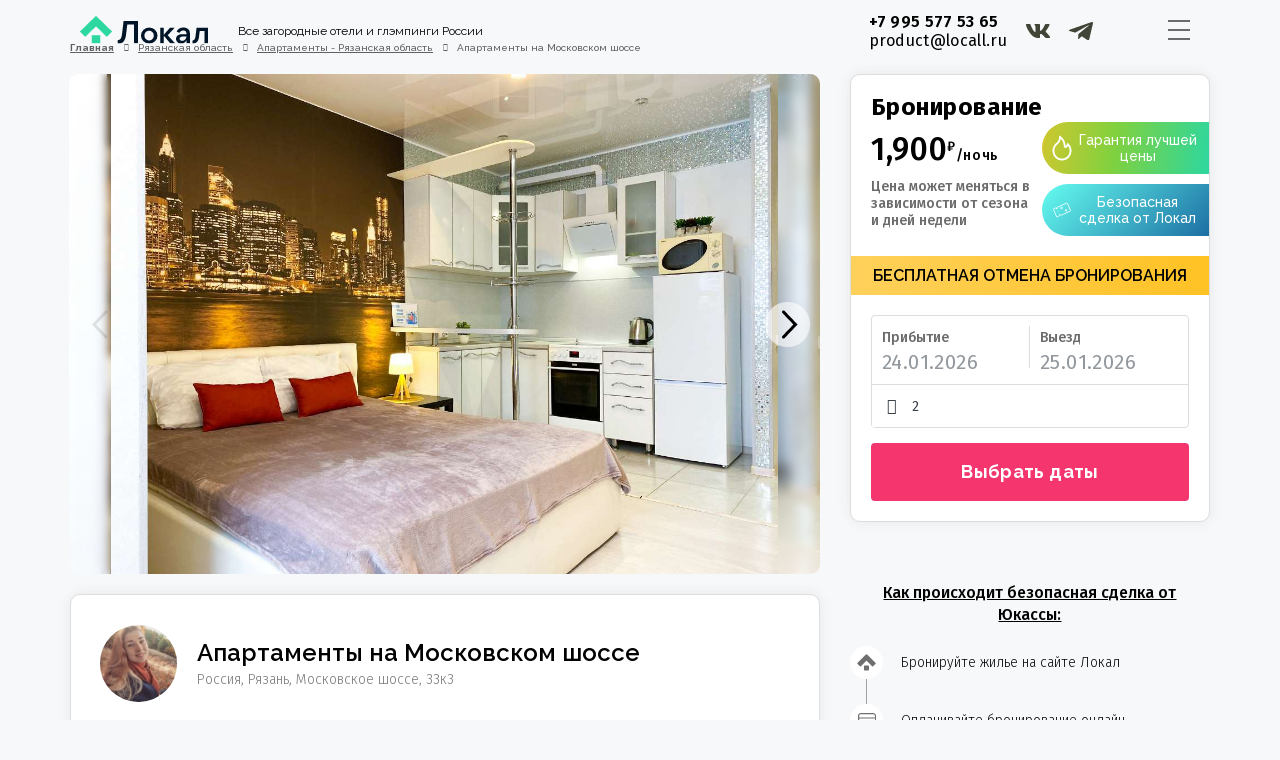

--- FILE ---
content_type: text/html; charset=UTF-8
request_url: https://locall.ru/listing/apartamenty-na-moskovskom-shosse-2/
body_size: 58867
content:
<!DOCTYPE html>
<html lang="ru-RU" xmlns:og="http://opengraphprotocol.org/schema/" xmlns:fb="http://www.facebook.com/2008/fbml">
<head>
	<meta charset="UTF-8">
    	<meta name="viewport" content="width=device-width, initial-scale=1.0, maximum-scale=1.0, user-scalable=0" />
	<meta name="google-site-verification" content="JAe1sClMsl5k7-a7Zks5RYIM3EvuLqQj6VayzPc1ylY" />
	<link rel="profile" href="http://gmpg.org/xfn/11">
	<link rel="pingback" href="https://locall.ru/xmlrpc.php">

    	<script id="yookassa-own-payment-methods-head">
window.yookassaOwnPaymentMethods = ["yookassa_epl"];
</script>
<meta name='robots' content='index, follow, max-image-preview:large, max-snippet:-1, max-video-preview:-1' />

	<!-- This site is optimized with the Yoast SEO plugin v23.9 - https://yoast.com/wordpress/plugins/seo/ -->
	<title>Апартаменты на Московском шоссе │ цены, отзывы и бронирование на сайте Локал</title>
	<meta name="description" content="Забронируйте Апартаменты на Московском шоссе │ подробное описание, фото, цены, отзывы на сайте Локал" />
	<link rel="canonical" href="https://locall.ru/listing/apartamenty-na-moskovskom-shosse-2/" />
	<meta property="og:locale" content="ru_RU" />
	<meta property="og:type" content="article" />
	<meta property="og:title" content="Апартаменты на Московском шоссе │ цены, отзывы и бронирование на сайте Локал" />
	<meta property="og:description" content="Забронируйте Апартаменты на Московском шоссе │ подробное описание, фото, цены, отзывы на сайте Локал" />
	<meta property="og:url" content="https://locall.ru/listing/apartamenty-na-moskovskom-shosse-2/" />
	<meta property="og:site_name" content="Локал" />
	<meta property="og:image" content="https://locall.website.yandexcloud.net/uploads/2022/09/IMG_0007-5-2.jpg" />
	<meta property="og:image:width" content="1200" />
	<meta property="og:image:height" content="900" />
	<meta property="og:image:type" content="image/jpeg" />
	<meta name="twitter:card" content="summary_large_image" />
	<script type="application/ld+json" class="yoast-schema-graph">{"@context":"https://schema.org","@graph":[{"@type":"WebPage","@id":"https://locall.ru/listing/apartamenty-na-moskovskom-shosse-2/","url":"https://locall.ru/listing/apartamenty-na-moskovskom-shosse-2/","name":"Апартаменты на Московском шоссе │ цены, отзывы и бронирование на сайте Локал","isPartOf":{"@id":"https://locall.ru/#website"},"primaryImageOfPage":{"@id":"https://locall.ru/listing/apartamenty-na-moskovskom-shosse-2/#primaryimage"},"image":{"@id":"https://locall.ru/listing/apartamenty-na-moskovskom-shosse-2/#primaryimage"},"thumbnailUrl":"https://uploads.locall.ru/2022/09/IMG_0007-5-2.jpg","datePublished":"2022-09-27T14:40:00+00:00","dateModified":"2022-09-27T14:40:00+00:00","description":"Забронируйте Апартаменты на Московском шоссе │ подробное описание, фото, цены, отзывы на сайте Локал","breadcrumb":{"@id":"https://locall.ru/listing/apartamenty-na-moskovskom-shosse-2/#breadcrumb"},"inLanguage":"ru-RU","potentialAction":[{"@type":"ReadAction","target":["https://locall.ru/listing/apartamenty-na-moskovskom-shosse-2/"]}]},{"@type":"ImageObject","inLanguage":"ru-RU","@id":"https://locall.ru/listing/apartamenty-na-moskovskom-shosse-2/#primaryimage","url":"https://uploads.locall.ru/2022/09/IMG_0007-5-2.jpg","contentUrl":"https://uploads.locall.ru/2022/09/IMG_0007-5-2.jpg","width":1200,"height":900},{"@type":"BreadcrumbList","@id":"https://locall.ru/listing/apartamenty-na-moskovskom-shosse-2/#breadcrumb","itemListElement":[{"@type":"ListItem","position":1,"name":"Home","item":"https://locall.ru/"},{"@type":"ListItem","position":2,"name":"Listings","item":"https://locall.ru/listing/"},{"@type":"ListItem","position":3,"name":"Апартаменты на Московском шоссе"}]},{"@type":"WebSite","@id":"https://locall.ru/#website","url":"https://locall.ru/","name":"Локал","description":"Аренда жилья в путешествиях","potentialAction":[{"@type":"SearchAction","target":{"@type":"EntryPoint","urlTemplate":"https://locall.ru/?s={search_term_string}"},"query-input":{"@type":"PropertyValueSpecification","valueRequired":true,"valueName":"search_term_string"}}],"inLanguage":"ru-RU"}]}</script>
	<!-- / Yoast SEO plugin. -->


<link rel='dns-prefetch' href='//cdnjs.cloudflare.com' />
<link rel='dns-prefetch' href='//api-maps.yandex.ru' />
<link rel='dns-prefetch' href='//maps-api-ssl.google.com' />
<link rel='dns-prefetch' href='//fonts.googleapis.com' />
<link rel='preconnect' href='https://fonts.gstatic.com' crossorigin />
<link rel="alternate" type="application/rss+xml" title="Локал &raquo; Лента" href="https://locall.ru/feed/" />
<link rel="alternate" type="application/rss+xml" title="Локал &raquo; Лента комментариев" href="https://locall.ru/comments/feed/" />
<link rel="alternate" title="oEmbed (JSON)" type="application/json+oembed" href="https://locall.ru/wp-json/oembed/1.0/embed?url=https%3A%2F%2Flocall.ru%2Flisting%2Fapartamenty-na-moskovskom-shosse-2%2F" />
<link rel="alternate" title="oEmbed (XML)" type="text/xml+oembed" href="https://locall.ru/wp-json/oembed/1.0/embed?url=https%3A%2F%2Flocall.ru%2Flisting%2Fapartamenty-na-moskovskom-shosse-2%2F&#038;format=xml" />
<meta property="og:title" content="Апартаменты на Московском шоссе"/><meta property="og:type" content="article"/><meta property="og:url" content="https://locall.ru/listing/apartamenty-na-moskovskom-shosse-2/"/><meta property="og:site_name" content="Локал"/><meta property="og:image" content="https://uploads.locall.ru/2022/09/IMG_0007-5-2-300x225.jpg"/><style id='wp-img-auto-sizes-contain-inline-css' type='text/css'>
img:is([sizes=auto i],[sizes^="auto," i]){contain-intrinsic-size:3000px 1500px}
/*# sourceURL=wp-img-auto-sizes-contain-inline-css */
</style>
<style id='wp-emoji-styles-inline-css' type='text/css'>

	img.wp-smiley, img.emoji {
		display: inline !important;
		border: none !important;
		box-shadow: none !important;
		height: 1em !important;
		width: 1em !important;
		margin: 0 0.07em !important;
		vertical-align: -0.1em !important;
		background: none !important;
		padding: 0 !important;
	}
/*# sourceURL=wp-emoji-styles-inline-css */
</style>
<link rel='stylesheet' id='wp-block-library-css' href='https://locall.ru/wp-includes/css/dist/block-library/style.min.css?ver=6.9' type='text/css' media='all' />
<link rel='stylesheet' id='wc-blocks-style-css' href='https://locall.ru/wp-content/cache/autoptimize/css/autoptimize_single_7c24ec1d1c30bf1c8c686921eb9282d1.css?ver=wc-9.4.4' type='text/css' media='all' />
<style id='global-styles-inline-css' type='text/css'>
:root{--wp--preset--aspect-ratio--square: 1;--wp--preset--aspect-ratio--4-3: 4/3;--wp--preset--aspect-ratio--3-4: 3/4;--wp--preset--aspect-ratio--3-2: 3/2;--wp--preset--aspect-ratio--2-3: 2/3;--wp--preset--aspect-ratio--16-9: 16/9;--wp--preset--aspect-ratio--9-16: 9/16;--wp--preset--color--black: #000000;--wp--preset--color--cyan-bluish-gray: #abb8c3;--wp--preset--color--white: #ffffff;--wp--preset--color--pale-pink: #f78da7;--wp--preset--color--vivid-red: #cf2e2e;--wp--preset--color--luminous-vivid-orange: #ff6900;--wp--preset--color--luminous-vivid-amber: #fcb900;--wp--preset--color--light-green-cyan: #7bdcb5;--wp--preset--color--vivid-green-cyan: #00d084;--wp--preset--color--pale-cyan-blue: #8ed1fc;--wp--preset--color--vivid-cyan-blue: #0693e3;--wp--preset--color--vivid-purple: #9b51e0;--wp--preset--gradient--vivid-cyan-blue-to-vivid-purple: linear-gradient(135deg,rgb(6,147,227) 0%,rgb(155,81,224) 100%);--wp--preset--gradient--light-green-cyan-to-vivid-green-cyan: linear-gradient(135deg,rgb(122,220,180) 0%,rgb(0,208,130) 100%);--wp--preset--gradient--luminous-vivid-amber-to-luminous-vivid-orange: linear-gradient(135deg,rgb(252,185,0) 0%,rgb(255,105,0) 100%);--wp--preset--gradient--luminous-vivid-orange-to-vivid-red: linear-gradient(135deg,rgb(255,105,0) 0%,rgb(207,46,46) 100%);--wp--preset--gradient--very-light-gray-to-cyan-bluish-gray: linear-gradient(135deg,rgb(238,238,238) 0%,rgb(169,184,195) 100%);--wp--preset--gradient--cool-to-warm-spectrum: linear-gradient(135deg,rgb(74,234,220) 0%,rgb(151,120,209) 20%,rgb(207,42,186) 40%,rgb(238,44,130) 60%,rgb(251,105,98) 80%,rgb(254,248,76) 100%);--wp--preset--gradient--blush-light-purple: linear-gradient(135deg,rgb(255,206,236) 0%,rgb(152,150,240) 100%);--wp--preset--gradient--blush-bordeaux: linear-gradient(135deg,rgb(254,205,165) 0%,rgb(254,45,45) 50%,rgb(107,0,62) 100%);--wp--preset--gradient--luminous-dusk: linear-gradient(135deg,rgb(255,203,112) 0%,rgb(199,81,192) 50%,rgb(65,88,208) 100%);--wp--preset--gradient--pale-ocean: linear-gradient(135deg,rgb(255,245,203) 0%,rgb(182,227,212) 50%,rgb(51,167,181) 100%);--wp--preset--gradient--electric-grass: linear-gradient(135deg,rgb(202,248,128) 0%,rgb(113,206,126) 100%);--wp--preset--gradient--midnight: linear-gradient(135deg,rgb(2,3,129) 0%,rgb(40,116,252) 100%);--wp--preset--font-size--small: 13px;--wp--preset--font-size--medium: 20px;--wp--preset--font-size--large: 36px;--wp--preset--font-size--x-large: 42px;--wp--preset--font-family--inter: "Inter", sans-serif;--wp--preset--font-family--cardo: Cardo;--wp--preset--spacing--20: 0.44rem;--wp--preset--spacing--30: 0.67rem;--wp--preset--spacing--40: 1rem;--wp--preset--spacing--50: 1.5rem;--wp--preset--spacing--60: 2.25rem;--wp--preset--spacing--70: 3.38rem;--wp--preset--spacing--80: 5.06rem;--wp--preset--shadow--natural: 6px 6px 9px rgba(0, 0, 0, 0.2);--wp--preset--shadow--deep: 12px 12px 50px rgba(0, 0, 0, 0.4);--wp--preset--shadow--sharp: 6px 6px 0px rgba(0, 0, 0, 0.2);--wp--preset--shadow--outlined: 6px 6px 0px -3px rgb(255, 255, 255), 6px 6px rgb(0, 0, 0);--wp--preset--shadow--crisp: 6px 6px 0px rgb(0, 0, 0);}:where(.is-layout-flex){gap: 0.5em;}:where(.is-layout-grid){gap: 0.5em;}body .is-layout-flex{display: flex;}.is-layout-flex{flex-wrap: wrap;align-items: center;}.is-layout-flex > :is(*, div){margin: 0;}body .is-layout-grid{display: grid;}.is-layout-grid > :is(*, div){margin: 0;}:where(.wp-block-columns.is-layout-flex){gap: 2em;}:where(.wp-block-columns.is-layout-grid){gap: 2em;}:where(.wp-block-post-template.is-layout-flex){gap: 1.25em;}:where(.wp-block-post-template.is-layout-grid){gap: 1.25em;}.has-black-color{color: var(--wp--preset--color--black) !important;}.has-cyan-bluish-gray-color{color: var(--wp--preset--color--cyan-bluish-gray) !important;}.has-white-color{color: var(--wp--preset--color--white) !important;}.has-pale-pink-color{color: var(--wp--preset--color--pale-pink) !important;}.has-vivid-red-color{color: var(--wp--preset--color--vivid-red) !important;}.has-luminous-vivid-orange-color{color: var(--wp--preset--color--luminous-vivid-orange) !important;}.has-luminous-vivid-amber-color{color: var(--wp--preset--color--luminous-vivid-amber) !important;}.has-light-green-cyan-color{color: var(--wp--preset--color--light-green-cyan) !important;}.has-vivid-green-cyan-color{color: var(--wp--preset--color--vivid-green-cyan) !important;}.has-pale-cyan-blue-color{color: var(--wp--preset--color--pale-cyan-blue) !important;}.has-vivid-cyan-blue-color{color: var(--wp--preset--color--vivid-cyan-blue) !important;}.has-vivid-purple-color{color: var(--wp--preset--color--vivid-purple) !important;}.has-black-background-color{background-color: var(--wp--preset--color--black) !important;}.has-cyan-bluish-gray-background-color{background-color: var(--wp--preset--color--cyan-bluish-gray) !important;}.has-white-background-color{background-color: var(--wp--preset--color--white) !important;}.has-pale-pink-background-color{background-color: var(--wp--preset--color--pale-pink) !important;}.has-vivid-red-background-color{background-color: var(--wp--preset--color--vivid-red) !important;}.has-luminous-vivid-orange-background-color{background-color: var(--wp--preset--color--luminous-vivid-orange) !important;}.has-luminous-vivid-amber-background-color{background-color: var(--wp--preset--color--luminous-vivid-amber) !important;}.has-light-green-cyan-background-color{background-color: var(--wp--preset--color--light-green-cyan) !important;}.has-vivid-green-cyan-background-color{background-color: var(--wp--preset--color--vivid-green-cyan) !important;}.has-pale-cyan-blue-background-color{background-color: var(--wp--preset--color--pale-cyan-blue) !important;}.has-vivid-cyan-blue-background-color{background-color: var(--wp--preset--color--vivid-cyan-blue) !important;}.has-vivid-purple-background-color{background-color: var(--wp--preset--color--vivid-purple) !important;}.has-black-border-color{border-color: var(--wp--preset--color--black) !important;}.has-cyan-bluish-gray-border-color{border-color: var(--wp--preset--color--cyan-bluish-gray) !important;}.has-white-border-color{border-color: var(--wp--preset--color--white) !important;}.has-pale-pink-border-color{border-color: var(--wp--preset--color--pale-pink) !important;}.has-vivid-red-border-color{border-color: var(--wp--preset--color--vivid-red) !important;}.has-luminous-vivid-orange-border-color{border-color: var(--wp--preset--color--luminous-vivid-orange) !important;}.has-luminous-vivid-amber-border-color{border-color: var(--wp--preset--color--luminous-vivid-amber) !important;}.has-light-green-cyan-border-color{border-color: var(--wp--preset--color--light-green-cyan) !important;}.has-vivid-green-cyan-border-color{border-color: var(--wp--preset--color--vivid-green-cyan) !important;}.has-pale-cyan-blue-border-color{border-color: var(--wp--preset--color--pale-cyan-blue) !important;}.has-vivid-cyan-blue-border-color{border-color: var(--wp--preset--color--vivid-cyan-blue) !important;}.has-vivid-purple-border-color{border-color: var(--wp--preset--color--vivid-purple) !important;}.has-vivid-cyan-blue-to-vivid-purple-gradient-background{background: var(--wp--preset--gradient--vivid-cyan-blue-to-vivid-purple) !important;}.has-light-green-cyan-to-vivid-green-cyan-gradient-background{background: var(--wp--preset--gradient--light-green-cyan-to-vivid-green-cyan) !important;}.has-luminous-vivid-amber-to-luminous-vivid-orange-gradient-background{background: var(--wp--preset--gradient--luminous-vivid-amber-to-luminous-vivid-orange) !important;}.has-luminous-vivid-orange-to-vivid-red-gradient-background{background: var(--wp--preset--gradient--luminous-vivid-orange-to-vivid-red) !important;}.has-very-light-gray-to-cyan-bluish-gray-gradient-background{background: var(--wp--preset--gradient--very-light-gray-to-cyan-bluish-gray) !important;}.has-cool-to-warm-spectrum-gradient-background{background: var(--wp--preset--gradient--cool-to-warm-spectrum) !important;}.has-blush-light-purple-gradient-background{background: var(--wp--preset--gradient--blush-light-purple) !important;}.has-blush-bordeaux-gradient-background{background: var(--wp--preset--gradient--blush-bordeaux) !important;}.has-luminous-dusk-gradient-background{background: var(--wp--preset--gradient--luminous-dusk) !important;}.has-pale-ocean-gradient-background{background: var(--wp--preset--gradient--pale-ocean) !important;}.has-electric-grass-gradient-background{background: var(--wp--preset--gradient--electric-grass) !important;}.has-midnight-gradient-background{background: var(--wp--preset--gradient--midnight) !important;}.has-small-font-size{font-size: var(--wp--preset--font-size--small) !important;}.has-medium-font-size{font-size: var(--wp--preset--font-size--medium) !important;}.has-large-font-size{font-size: var(--wp--preset--font-size--large) !important;}.has-x-large-font-size{font-size: var(--wp--preset--font-size--x-large) !important;}
/*# sourceURL=global-styles-inline-css */
</style>

<style id='classic-theme-styles-inline-css' type='text/css'>
/*! This file is auto-generated */
.wp-block-button__link{color:#fff;background-color:#32373c;border-radius:9999px;box-shadow:none;text-decoration:none;padding:calc(.667em + 2px) calc(1.333em + 2px);font-size:1.125em}.wp-block-file__button{background:#32373c;color:#fff;text-decoration:none}
/*# sourceURL=/wp-includes/css/classic-themes.min.css */
</style>
<link rel='stylesheet' id='realtycalendar-css' href='https://locall.ru/wp-content/plugins/realtycalendar/public/css/realtycalendar-public.css?ver=1.0.0' type='text/css' media='all' />
<link rel='stylesheet' id='woocommerce-layout-css' href='https://locall.ru/wp-content/cache/autoptimize/css/autoptimize_single_279a41fe094a1c0ff59f6d84dc6ec0d2.css?ver=9.4.4' type='text/css' media='all' />
<link rel='stylesheet' id='woocommerce-smallscreen-css' href='https://locall.ru/wp-content/cache/autoptimize/css/autoptimize_single_39fcd95cf7bf6469d987ed4705569c31.css?ver=9.4.4' type='text/css' media='only screen and (max-width: 768px)' />
<link rel='stylesheet' id='woocommerce-general-css' href='https://locall.ru/wp-content/cache/autoptimize/css/autoptimize_single_d3f8f9ce3e38eb9d65fd11333a08c265.css?ver=9.4.4' type='text/css' media='all' />
<style id='woocommerce-inline-inline-css' type='text/css'>
.woocommerce form .form-row .required { visibility: visible; }
/*# sourceURL=woocommerce-inline-inline-css */
</style>
<link rel='stylesheet' id='bootstrap-css' href='https://locall.ru/wp-content/themes/homey/css/bootstrap.min.css?ver=3.3.7' type='text/css' media='all' />
<link rel='stylesheet' id='bootstrap-select-css' href='https://locall.ru/wp-content/themes/homey/css/bootstrap-select.min.css?ver=1.7.2' type='text/css' media='all' />
<link rel='stylesheet' id='toast-css-css' href='https://locall.ru/wp-content/themes/homey/css/jquery.toast.min.css?ver=1.0.0' type='text/css' media='all' />
<link rel='stylesheet' id='font-awesome-css' href='https://locall.ru/wp-content/plugins/elementor/assets/lib/font-awesome/css/font-awesome.min.css?ver=4.7.0' type='text/css' media='all' />
<link rel='stylesheet' id='fancybox-css' href='https://locall.ru/wp-content/themes/homey/css/fancybox-3.min.css?ver=3' type='text/css' media='all' />
<link rel='stylesheet' id='slick-css' href='https://locall.ru/wp-content/cache/autoptimize/css/autoptimize_single_f38b2db10e01b1572732a3191d538707.css?ver=1.0.0' type='text/css' media='all' />
<link rel='stylesheet' id='slick-theme-css' href='https://locall.ru/wp-content/cache/autoptimize/css/autoptimize_single_f9faba678c4d6dcfdde69e5b11b37a2e.css?ver=1.0.0' type='text/css' media='all' />
<link rel='stylesheet' id='jquery-ui-css' href='https://locall.ru/wp-content/cache/autoptimize/css/autoptimize_single_3b54aab3d84254c7b555813ebeeef797.css?ver=1.12.0' type='text/css' media='all' />
<link rel='stylesheet' id='radio-checkbox-css' href='https://locall.ru/wp-content/cache/autoptimize/css/autoptimize_single_750cc29bb5fb16d01af85275ae6efc33.css?ver=1.0.0' type='text/css' media='all' />
<link rel='stylesheet' id='swiper-css-css' href='https://locall.ru/wp-content/cache/autoptimize/css/autoptimize_single_832dda8c2e208572401cacc9cd0aaea0.css?ver=1.0.0' type='text/css' media='all' />
<link rel='stylesheet' id='homey-main-css' href='https://locall.ru/wp-content/cache/autoptimize/css/autoptimize_single_0eb6b167aeb31472f3c124cd66392f99.css?ver=5' type='text/css' media='all' />
<link rel='stylesheet' id='homey-styling-options-css' href='https://locall.ru/wp-content/cache/autoptimize/css/autoptimize_single_f47274f0db0e3baad8794ed3a7cceaab.css?ver=2.1.0' type='text/css' media='all' />
<link rel='stylesheet' id='homey-style-css' href='https://locall.ru/wp-content/cache/autoptimize/css/autoptimize_single_d615dac756229b5b056992de4df76eae.css?ver=2.1.0' type='text/css' media='all' />
<style id='homey-style-inline-css' type='text/css'>

  body, address, li, dt, dd, .pac-container  {
    font-size: 14px;
    line-height: 24px;
    font-weight: 400;
    text-transform: ;
    letter-spacing: 0;
    font-family: Fira Sans, sans-serif;
  }
  .woocommerce ul.products li.product .button {
    font-family: Fira Sans, sans-serif;
    font-size: 14px; 
  }
  
    h1, h2, h3, h4, h5, h6, .banner-title {
      font-family: Fira Sans, sans-serif;
      font-weight: 700;
      text-transform: ;
      text-align: ;
    }
    
    .navi > .main-menu > li > a,
    .account-loggedin,
    .login-register a {
      font-size: 14px;
      line-height: 80px;
      font-weight: 700;
      text-transform: ;
      font-family: Fira Sans, sans-serif;
    }
    .menu-dropdown,
    .sub-menu li a,
    .navi .homey-megamenu-wrap > .sub-menu, 
    .listing-navi .homey-megamenu-wrap > .sub-menu,
    .account-dropdown ul > li a {
      font-size: 14px;
      line-height: 1;
      font-weight: 700;
      text-transform: ;
      font-family: Fira Sans, sans-serif;
    }

    
    a,
    .primary-color,
    .btn-primary-outlined,
    .btn-link,
    .super-host-flag,
    .is-style-outline .wp-block-button__link,
    .woocommerce nav.woocommerce-pagination ul li a, 
    .woocommerce nav.woocommerce-pagination ul li span,
    .woocommerce-MyAccount-navigation ul li a:hover  {
      color: #39d9a5;
    }
    .pagination > .active > a, 
    .pagination > .active > a:focus, 
    .pagination > .active > a:hover, 
    .pagination > .active > span, 
    .pagination > .active > span:focus, 
    .pagination > .active > span:hover,
    .btn-primary-outlined,
    .searchform button,
    .is-style-outline .wp-block-button__link,
    .wp-block-file .wp-block-file__button,
    .wp-block-search__button {
      border-color: #39d9a5;
    }
    
    .pagination > .active > a, 
    .pagination > .active > a:focus, 
    .pagination > .active > a:hover, 
    .pagination > .active > span, 
    .pagination > .active > span:focus, 
    .pagination > .active > span:hover,
    .media-signal .signal-icon,
    .single-blog-article .meta-tags a,
    .title .circle-icon,
    .label-primary,
    .searchform button,
    .next-prev-block .prev-box, 
    .next-prev-block .next-box,
    .dropdown-menu>.active>a, .dropdown-menu>.active>a:focus, 
    .dropdown-menu>.active>a:hover,
    .tagcloud a,
    .title-section .avatar .super-host-icon,
    .wp-block-button__link,
    .wp-block-file .wp-block-file__button,
    .wp-block-search__button {
      background-color: #39d9a5;
    }

    .slick-prev,
    .slick-next {
      color: #39d9a5;
      border: 1px solid #39d9a5;
      background-color: transparent;
    }
    .slick-prev:before,
    .slick-next:before {
      color: #39d9a5;
    }
    .slick-prev:hover:before,
    .slick-next:hover:before,
    .top-gallery-section .slick-prev:before,
    .top-gallery-section .slick-next:before {
      color: #fff;
    }

    .header-slider .slick-prev,
    .header-slider .slick-next,
    .top-gallery-section .slick-prev,
    .top-gallery-section .slick-next {
      border: 1px solid #39d9a5;
      background-color: #39d9a5;
    }
    .nav-tabs > li.active > a {
      box-shadow: 0px -2px 0px 0px inset #39d9a5;
    }
    .woocommerce nav.woocommerce-pagination ul li a:focus, 
    .woocommerce nav.woocommerce-pagination ul li a:hover, 
    .woocommerce nav.woocommerce-pagination ul li span.current {
      border: 1px solid #39d9a5;
      background-color: #39d9a5;
      color: #fff;
    }
    
    a:hover,
    a:focus,
    a:active,
    .btn-primary-outlined:focus,
    .crncy-lang-block > li:hover a,
    .crncy-lang-block .dropdown-menu li:hover {
      color: #8cd8c0;
    }

    .pagination > li > a:hover,
    .pagination > li > span:hover,
    .table-hover > tbody > tr:hover,
    .search-auto-complete li:hover,
    .btn-primary-outlined:hover,
    .btn-primary-outlined:active,
    .item-tools .dropdown-menu > li > a:hover,
    .tagcloud a:hover,
    .pagination-main a:hover,
    .page-links a:hover,
    .wp-block-button__link:hover,
    .wp-block-file .wp-block-file__button:hover,
    .wp-block-search__button:hover {
      background-color: #8cd8c0;
    }
    .pagination > li > a:hover,
    .pagination > li > span:hover,
    .pagination-main a:hover,
    .page-links a:hover,
    .wp-block-file .wp-block-file__button:hover,
    .wp-block-search__button:hover {
      border: 1px solid #8cd8c0;
    }
    .is-style-outline .wp-block-button__link:hover  {
      border: 2px solid #8cd8c0;
      color: #fff;
    }

    .slick-prev:focus, .slick-prev:active,
    .slick-next:focus,
    .slick-next:active {
      color: #8cd8c0;
      border: 1px solid #8cd8c0;
      background-color: transparent;
    }
    .slick-prev:hover,
    .slick-next:hover {
      background-color: #8cd8c0;
      border: 1px solid #8cd8c0;
      color: #fff;
    }

    .header-slider .slick-prev:focus,
    .header-slider .slick-next:active {
      border: 1px solid #8cd8c0;
      background-color: #8cd8c0;
    }
    .header-slider .slick-prev:hover,
    .header-slider .slick-next:hover {
      background-color: rgba(241, 94, 117, 0.65);
      border: 1px solid #8cd8c0;
    }
    
    .secondary-color,
    .btn-secondary-outlined,
    .taber-nav li.active a,
    .saved-search-block .saved-search-icon,
    .block-title .help,
    .custom-actions .btn-action,
    .daterangepicker .input-mini.active + i,
    .daterangepicker td.in-range,
    .payment-list-detail-btn {
      color: #39d9a5;
    }

    .daterangepicker td.active,
    .daterangepicker td.active.end-date,
    .homy-progress-bar .progress-bar-inner,
    .fc-event,
    .property-calendar .current-day,
    .label-secondary,
    .wallet-label {
      background-color: #39d9a5;
    }

    .availability-section .search-calendar .days li.day-available.current-day {
      background-color: #39d9a5 !important;    
    }

    .daterangepicker .input-mini.active,
    .daterangepicker td.in-range,
    .msg-unread {
      background-color: rgba(84, 196, 217, 0.2);
    }

    .msgs-reply-list .msg-me {
      background-color: rgba(84, 196, 217, 0.1) !important;
    }

    .control input:checked ~ .control-text {
      color: #39d9a5;
    }
    .control input:checked ~ .control__indicator {
      background-color: #8cd8c0;
      border-color: #39d9a5;
    }

    .open > .btn-default.dropdown-toggle,
    .custom-actions .btn-action,
    .daterangepicker .input-mini.active,
    .msg-unread {
      border-color: #39d9a5;
    }

    .bootstrap-select .btn:focus,
    .bootstrap-select .btn:active {
      border-color: #39d9a5 !important;
    }
    .main-search-calendar-wrap .days li.selected, 
    .main-search-calendar-wrap .days li:hover:not(.day-disabled),
    .single-listing-booking-calendar-js .days li.selected,
    .single-listing-booking-calendar-js .days li:hover:not(.day-disabled) {
      background-color: #39d9a5 !important;
      color: #fff
    }
    .main-search-calendar-wrap .days li.in-between,
    .single-listing-booking-calendar-js .days li.in-between {
      background-color: rgba(84, 196, 217, 0.2)!important;
    }
    .single-listing-booking-calendar-js .days li.homey-not-available-for-booking:hover {
      background-color: transparent !important;
      color: #949ca5;
    }
    li.current-month.reservation_start.homey-not-available-for-booking:hover {
      background-color: #39d9a5 !important;
      color: #fff
    }
    .woocommerce span.onsale,
    .woocommerce ul.products li.product .button,
    .woocommerce #respond input#submit.alt, 
    .woocommerce a.button.alt, 
    .woocommerce button.button.alt, 
    .woocommerce input.button.alt,
    .woocommerce #review_form #respond .form-submit input,
    .woocommerce #respond input#submit, 
    .woocommerce a.button, 
    .woocommerce button.button, 
    .woocommerce input.button {
      color: #fff;
      background-color: #39d9a5;
      border-color: #39d9a5; 
    }
    .woocommerce ul.products li.product .button:focus,
    .woocommerce ul.products li.product .button:active,
    .woocommerce #respond input#submit.alt:focus, 
    .woocommerce a.button.alt:focus, 
    .woocommerce button.button.alt:focus, 
    .woocommerce input.button.alt:focus,
    .woocommerce #respond input#submit.alt:active, 
    .woocommerce a.button.alt:active, 
    .woocommerce button.button.alt:active, 
    .woocommerce input.button.alt:active,
    .woocommerce #review_form #respond .form-submit input:focus,
    .woocommerce #review_form #respond .form-submit input:active,
    .woocommerce #respond input#submit:active, 
    .woocommerce a.button:active, 
    .woocommerce button.button:active, 
    .woocommerce input.button:active,
    .woocommerce #respond input#submit:focus, 
    .woocommerce a.button:focus, 
    .woocommerce button.button:focus, 
    .woocommerce input.button:focus {
      color: #fff;
      background-color: #39d9a5;
      border-color: #39d9a5; 
    }
    .woocommerce ul.products li.product .button:hover,
    .woocommerce #respond input#submit.alt:hover, 
    .woocommerce a.button.alt:hover, 
    .woocommerce button.button.alt:hover, 
    .woocommerce input.button.alt:hover,
    .woocommerce #review_form #respond .form-submit input:hover,
    .woocommerce #respond input#submit:hover, 
    .woocommerce a.button:hover, 
    .woocommerce button.button:hover, 
    .woocommerce input.button:hover {
      color: #fff;
      background-color: #8cd8c0;
      border-color: #8cd8c0; 
    }
    
    .taber-nav li:hover a,
    .payment-list-detail-btn:hover,
    .payment-list-detail-btn:focus {
      color: #8cd8c0;
    }

    .header-comp-search .form-control:focus {
      background-color: rgba(84, 196, 217, 0.2);
    }

    .bootstrap-select.btn-group .dropdown-menu a:hover,
    .daterangepicker td.active:hover,
    .daterangepicker td.available:hover,
    .daterangepicker th.available:hover,
    .custom-actions .btn-action:hover,
    .calendar-table .prev:hover,
    .calendar-table .next:hover,
    .btn-secondary-outlined:hover,
    .btn-secondary-outlined:active,
    .btn-preview-listing:hover,
    .btn-preview-listing:active,
    .btn-preview-listing:focus,
    .btn-action:hover,
    .btn-action:active,
    .btn-action:focus {
      background-color: #8cd8c0;
    }

    .woocommerce #respond input#submit.alt:hover, 
    .woocommerce a.button.alt:hover, 
    .woocommerce button.button.alt:hover, 
    .woocommerce input.button.alt:hover,
    .woocommerce #respond input#submit:hover, 
    .woocommerce a.button:hover, 
    .woocommerce button.button:hover, 
    .woocommerce input.button:hover {
      background-color: #8cd8c0;
    }

    .form-control:focus,
    .open > .btn-default.dropdown-toggle:hover,
    .open > .btn-default.dropdown-toggle:focus,
    .open > .btn-default.dropdown-toggle:active,
    .header-comp-search .form-control:focus,
    .btn-secondary-outlined:hover,
    .btn-secondary-outlined:active,
    .btn-secondary-outlined:focus,
    .btn-preview-listing:hover,
    .btn-preview-listing:active,
    .btn-preview-listing:focus {
      border-color: #8cd8c0;
    }

    .bootstrap-select .btn:focus,
    .bootstrap-select .btn:active {
      border-color: #8cd8c0 !important;
    }
    
    body {
      background-color: #f7f8f9;
    }
    
    body,
    .fc button,
    .pagination > li > a,
    .pagination > li > span,
    .item-title-head .title a,
    .sidebar .widget .review-block .title a,
    .sidebar .widget .comment-block .title a,
    .adults-calculator .quantity-calculator input[disbaled],
    .children-calculator .quantity-calculator input[disbaled],
    .nav-tabs > li > a,
    .nav-tabs > li > a:hover,
    .nav-tabs > li > a:focus,
    .nav-tabs > li.active > a,
    .nav-tabs > li.active > a:hover,
    .nav-tabs > li.active > a:focus,
    .modal-login-form .forgot-password-text a,
    .modal-login-form .checkbox a,
    .bootstrap-select.btn-group .dropdown-menu a,
    .header-nav .social-icons a,
    .header-nav .crncy-lang-block > li span,
    .header-comp-logo h1,
    .item-list-view .item-user-image,
    .item-title-head .title a,
    .control,
    .blog-wrap h2 a,
    .banner-caption-side-search .banner-title, 
    .banner-caption-side-search .banner-subtitle,
    .widget_categories select,
    .widget_archive  select,
    .woocommerce ul.products li.product .price,
    .woocommerce div.product p.price, 
    .woocommerce div.product span.price,
    .woocommerce #reviews #comments ol.commentlist li .meta,
    .woocommerce-MyAccount-navigation ul li a {
      color: #3b4249;
    }

    .item-title-head .title a:hover,
    .sidebar .widget .review-block .title a:hover,
    .sidebar .widget .comment-block .title a:hover {
      color: rgba(79, 89, 98, 0.5);
    }
    
.homey-osm-cluster {
  background-image: url(https://locall.ru/wp-content/uploads/2018/11/cluster-3.png);
  text-align: center;
  color: #fff;
  width: 47px;
  height: 47px;
  line-height: 47px;
}

    .transparent-header .navi > .main-menu > li > a,
    .transparent-header .account-loggedin,
    .transparent-header .header-mobile .login-register a,
    .transparent-header .header-mobile .btn-mobile-nav {
      color: #ffffff;
    }
    .transparent-header .navi > .main-menu > li > a:hover, .transparent-header .navi > .main-menu > li > a:active,
    .transparent-header .account-loggedin:hover,
    .transparent-header .account-loggedin:active,
    .transparent-header .login-register a:hover,
    .transparent-header .login-register a:active {
      color: #39d9a5;
    }
    .transparent-header .navi > .main-menu > li > a:before {
      background-color: #39d9a5;
    }
    .transparent-header .navi > .main-menu > li > a:before,
    .transparent-header .listing-navi > .main-menu > li > a:before {
      background-color: #39d9a5;
    }
    .transparent-header .navi > .main-menu > li.active > a,
    .transparent-header .listing-navi > .main-menu > li.active > a {
      color: #39d9a5;
    }
    .transparent-header .account-loggedin:before {
      background-color: #39d9a5;
    }
    .transparent-header .navi .homey-megamenu-wrap,
    .transparent-header .listing-navi .homey-megamenu-wrap {
      background-color: #ffffff;
    }
    
    .header-nav {
      background-color: #ffffff;
      border-bottom: 1px solid #d8dce1;
    }

    .navi > .main-menu > li > a,
    .header-mobile .btn-mobile-nav {
      color: #4f5962;
    }
    .navi > .main-menu > li > a:hover, .navi > .main-menu > li > a:active,
    .navi .homey-megamenu-wrap > .sub-menu a:hover,
    .navi .homey-megamenu-wrap > .sub-menu a:active {
      color: #39d9a5;
    }

    .navi > .main-menu > li > a:before,
    .listing-navi > .main-menu > li > a:before {
      background-color: #39d9a5;
    }
    .navi > .main-menu > li.active > a,
    .listing-navi > .main-menu > li.active > a {
      color: #39d9a5;
    }
    .navi .homey-megamenu-wrap,
    .listing-navi .homey-megamenu-wrap {
      background-color: #fff;
    }
    .banner-inner:before,
    .video-background:before {
      opacity: 0.5;
    }
    .page-template-template-splash .banner-inner:before,
    .page-template-template-splash .video-background:before {
      opacity: 0.35;
    }
    .top-banner-wrap {
     height: 600px
   }
   @media (max-width: 767px) {
    .top-banner-wrap {
     height: 300px
   }
 }

 .header-type-2 .top-inner-header,
 .header-type-3 .top-inner-header {
  background-color: #ffffff;
  border-bottom: 1px solid #d8dce1;
}

.header-type-2 .bottom-inner-header {
  background-color: #ffffff;
  border-bottom: 1px solid #d8dce1;
}

.header-type-3 .bottom-inner-header {
  background-color: #ffffff;
  border-bottom: 1px solid #d8dce1;
}
.login-register a,
.account-loggedin,
.account-login .login-register .fa {
  color: #4f5962;
  background-color: transparent;
}
.login-register a:hover, 
.login-register a:active,
.account-loggedin:hover,
.account-loggedin:active {
  color: #39d9a5;
  background-color: transparent;
}
.account-loggedin:before {
  background-color: #39d9a5;
}
.account-loggedin.active .account-dropdown {
  background-color: #ffffff
}
.account-dropdown ul > li a {
  color: #4f5962;
}
.account-dropdown ul > li a:hover {
  background-color: rgba(0,0,0,.15);
  color: #4f5962;
}
span.side-nav-trigger {
  color: #4f5962;
}
.transparent-header span.side-nav-trigger {
  color: #ffffff;
}
.top-inner-header .social-icons a {
  color: #4f5962;
}

    .navi .homey-megamenu-wrap > .sub-menu a,
    .listing-navi .homey-megamenu-wrap > .sub-menu a {
      color: #ffffff;
      background-color: #4f5962;
    }
    .navi .homey-megamenu-wrap > .sub-menu a:hover,
    .listing-navi .homey-megamenu-wrap > .sub-menu a:hover {
      color: #39d9a5;
      background-color: #4f5962;
    }
    .header-nav .menu-dropdown a,
    .header-nav .sub-menu a {
      color: #ffffff;
      background-color: #4f5962;
      border-bottom: 1px solid #5c6b7c;
    }
    .header-nav .menu-dropdown a:hover,
    .header-nav .sub-menu a:hover {
      color: #39d9a5;
      background-color: #4f5962;
    }
    .header-nav .menu-dropdown li.active > a,
    .header-nav .sub-menu li.active > a {
      color: #39d9a5;
    }
    
    .btn-add-new-listing {
      color: #39d9a5;
      background-color: #ffffff;
      border-color: #39d9a5;
      font-size: 14px;
    }
    .btn-add-new-listing:focus {
      color: #39d9a5;
      background-color: #ffffff;
      border-color: #39d9a5;
    }
    .btn-add-new-listing:hover {
      color: #39d9a5;
      background-color: #ffffff;
      border-color: #39d9a5;
    }
    .btn-add-new-listing:active {
      color: #39d9a5;
      background-color: #ffffff;
      border-color: #39d9a5;
    } 
    
    .btn-primary,
    .post-password-form input[type='submit'],
    .wpcf7-submit,
    .gform_wrapper .button, .gform_button {
      color: #ffffff;
      background-color: #39d9a5;
      border-color: #39d9a5;
    }
    .btn-primary:focus,
    .btn-primary:active:focus,
    .post-password-form input[type='submit']:focus,
    .post-password-form input[type='submit']:active:focus,
    .wpcf7-submit:focus,
    .wpcf7-submit:active:focus,
    .gform_wrapper .button, .gform_button:focus,
    .gform_wrapper .button, .gform_button:active:focus {
      color: #ffffff;
      background-color: #39d9a5;
      border-color: #39d9a5;
    }
    .btn-primary:hover,
    .post-password-form input[type='submit']:hover,
    .wpcf7-submit:hover,
    .gform_wrapper .button, .gform_button:hover {
      color: #ffffff;
      background-color: #8cd8c0;
      border-color: #8cd8c0;
    }
    .btn-primary:active,
    .post-password-form input[type='submit']:active,
    .wpcf7-submit:active,
    .gform_wrapper .button, .gform_button:active {
      color: #ffffff;
      background-color: #8cd8c0;
      border-color: #8cd8c0;
    }

    .btn-secondary {
      color: #ffffff;
      background-color: #39d9a5;
      border-color: #39d9a5;
    }
    .btn-secondary:focus,
    .btn-secondary:active:focus {
      color: #ffffff;
      background-color: #39d9a5;
      border-color: #39d9a5;
    }
    .btn-secondary:hover {
      color: #ffffff;
      background-color: #8cd8c0;
      border-color: #8cd8c0;
    }
    .btn-secondary:active {
      color: #ffffff;
      background-color: #8cd8c0;
      border-color: #8cd8c0;
    }
    .btn-secondary-outlined,
    .btn-secondary-outlined:focus {
      color: #39d9a5;
      border-color: #39d9a5;
      background-color: transparent;
    } 
    .btn-secondary-outlined:hover {
      color: #ffffff;
      background-color: #8cd8c0;
      border-color: #8cd8c0;
    }
    .btn-secondary-outlined:hover:active {
      color: #ffffff;
      background-color: #8cd8c0;
      border-color: #8cd8c0;
    }
    
    .main-search {
      background-color: #ffffff;
    }
    
    .header-top-bar {
      background-color: #4f5962;
    }

    .social-icons a,
    .top-bar-inner,
    .top-bar-inner li {
      color: #ffffff;
    }

    .top-contact-address li {
      color: #ffffff;
    }
    .top-contact-address a {
      color: #ffffff;
    }
    .top-contact-address a:hover {
      color: rgba(255,255,255,0.8);
    }
    
    .header-comp-logo img {
      width: 128px;
      height: ;
    }
    .mobile-logo img {
      width: 128px;
      height: 30px;
    }
    
    .footer-top-wrap {
      background-color: #3b4249;
      color: #ffffff;
    }

    .footer-bottom-wrap,
    .footer-small {
      background-color: #2e353a;
      color: #ffffff;
    }

    .footer .social-icons a,
    .footer a,
    .footer .title a,
    .widget-latest-posts .post-author, 
    .widget-latest-posts .post-author a {
      color: #ffffff;
    }

    .footer .social-icons a:hover,
    .footer a:hover,
    .footer .title a:hover {
      color: #39d9a5;
    }

    .footer-copyright {
      color: #ffffff;
    }
    
    .label-featured {
      background-color: #39d9a5;
      color: #ffffff;
    }
    .home-bnr{
    background: url(https://locall.ru/wp-content/uploads/2022/05/01.jpg) 100% no-repeat;
    background-size: cover;
    background-position: center;
}
.btn-success{
    background-color: #39d9a5;
    border-color: #39d9a5;
}
.btn-success:hover{
    background-color: #39d9a5;
    border-color: #39d9a5;
    opacity: 0.6;
}
.btn-add-new-listing{
    color: #fff;
    background-color: #39d9a5;
}
.listing-title{
    width: 100%;
}			
#body-area{
    display: flex;
}
.user-dashboard-left{
    width: 320px;
    position: relative;
    margin-top: 30px;
}
.dashboard-with-sidebar, .dashboard-without-sidebar{
    padding: 0;
}
.dashboard-page-title{
    margin-left: 0;
}				
.dashboard-page-title{
    display: none;
}				
.dashboard-sidebar{
    top: 112px;
    right: 15px;
    width: 335px;
}
.form-control:focus{
    border-color: #58c4d8;
}		
.control input:checked ~ .control__indicator{
    background-color: #7ed2e2;
    border-color: #29a1b8;
}
.control input:checked ~ .control-text{
    color: #29a1b8;
}
.mobile-logo{
    display: flex;
    align-items: center;
    justify-content: flex-start;
    padding-left: 15px;
}
.half-map-right-wrap{
    height: 88vh;
}
.item-user-image img{
    border-radius: 100% !important;
}
.testimonial-item .description{
    min-height: 100px;
    display: flex;
    align-items: center;
    justify-content: center;
}
.with-select .bootstrap-select .dropdown-toggle .filter-option{
    top: 0;
    line-height: 56px;
}
.dashboard-table .table td:last-child{
    padding: 20px;
}
.taber-nav{
    display: flex;
    align-items: center;
    justify-content: space-between;
}
.taber-nav>li {
    width: 100%;
    height: 100%;
}
.taber-nav>li>a {
    height: 92px;
    display: flex;
    align-items: center;
    justify-content: center;
}
.title-section .avatar{
    top: 35px;
}
.item-title-head .item-address{
    white-space: inherit;
}
.profile-host-info .super-host-flag{
    color: #39d9a5;
}
#order_review .block-body{
    padding: 0;
}
#order_review .block-body .booking-data{
    margin: 0;
}
.btn-primary:focus{
    background-color: #39d9a5 !important;
    border-color: #39d9a5 !important;
}
.search-calendar .btn-clear-calendar.btn-link{
    background: #39d9a5;
}
.main-content-area{
    min-height: 61.1vh;
}
.btn-slim{
    text-transform: inherit;
}
.footer__top__line__logo{
    max-width: 100%;
    margin-right: 0;
}
.footer__top__line{
    display: block;
}
.footer-wdg-list{
    padding-left: 0;
    margin-bottom: 0;
    list-style: none;
}
.footer-wdg-list>li{
    margin-bottom: 10px;
}
.detail-property-page .block-body{
    padding: 40px 80px 40px 40px;
}
.title-section .avatar {
    top: 40px;
    right: 20px;
}
.footer-mob{
    display: none;
}
.footer-btn{
    width: 100%;
    background: none;
    color: #fff;
    display: flex;
    align-items: center;
    justify-content: space-between;
    font-weight: 700;
    color: #fff;
    border: 0;
}
.register_module_wrap > .modal-login-form .checkbox a {
    color: #fff !important;
}
.btn-become{
    margin-top: 50px;
}
.btn-become>button{
    height: 50px;
    line-height: 50px;
    background: #F4356E;
    border-radius: 50px;
    color: #fff;
    font-weight: 500;
    font-size: 18px;
    border: 0;
    padding: 0 50px;
}
.btn-become>button:hover{
    background: #DE0043;
}
.become-host-top {
    padding: 20px;
}
.become-host-top>h1{
    color: #073E3C;
    font-size: 45px;
    font-weight: 700;
    line-height: 1.5em;
    margin-bottom: 0;
}
.become-host-top>p{
    margin-bottom: 0;
    color: #073E3C;
    font-size: 24px;
    font-weight: 300;
    line-height: 1.5em;
}
#grid1 .module-wrap>.row>.col-sm-3{
  display: none;
}
#grid2 .module-wrap>.row>div{
  display: none;
}
@media(min-width:767px){
    .main-menu{
        display: none;
    }
}
@media(max-width:767px){
    .overlay-booking-module .lmbook-phone{
        display: block !important;
    }
    .footer-des{
        display: none;
    }
    .footer-mob{
        display: block;
        margin-bottom: 10px;
    }
    .detail-property-page .block-body{
        padding: 20px;
    }
    .dashboard-table .table td{
        padding-left: 60%;
    }
    .dashboard-area .custom-actions .btn{
        margin-top: 35px;
    }
    .carrotquest-css-reset #carrotquest-messenger-collapsed-container{
        margin-bottom: 35px !important;
    }
    .top-banner-wrap .search-banner .search-destination input.form-control{
        padding: 0 20px 0 40px;
    }
    .search-banner .search-destination:after{
        top: 10px;
        left: 15px;
    }
    .half-map-right-wrap{
        height: 0;
    }
    .about-section .block-col{
        height: 120px;
    }
    ul.detail-list li{
        line-height: 15px;
        margin-bottom: 10px;
    }
    .page-template-dashboard section#body-area{
        display: flex;
        flex-direction: column;
    }
    .user-dashboard-left{
        width: 100%;
        display: block;
        position: relative;
    }   
    .dashboard-with-sidebar, .dashboard-without-sidebar{
        padding: 20px 0 0 0 !important;
    }
    #body-area{
        flex-direction: column;
    }
    #listings_module_section .mt-10>a{
        margin-bottom: 5px;
    }
    #module_listings .custom-actions{
        display: flex;
        flex-wrap: wrap;
    }
    #module_listings .custom-actions>*{
        margin: 0 5px 5px 0;
    }
    .mobile-nav-wrap, .user-nav-wrap{
        z-index: 500;
    }
    .user-photo-mobile{
        height: 60px;
        display: flex;
        align-items: center;
        justify-content: center;
    }
    .taber-nav{
        display: flex;
        align-items: center;
        justify-content: center;
        flex-wrap: wrap;
    }
    .taber-nav>li{
        width: 50%;
    }
    .taber-nav>li>a{
        display: flex;
        width: 100%;
        align-items: center;
        justify-content: center;
    }
    #module_listings .custom-actions{
        padding-top: 30px;
    }
    .booking-property-img>img, .booking-property-info{
        width: 100%;
    }
    .booking-property-info>h3{
        margin-bottom: 0;
    }
    .footer__top__line__logo{
        display: block;
        margin-bottom: 40px;
        text-align: center;
    }
    .footer__top__line__logo>img{
        width: 200px;
    }
    .modal-login-form .checkbox a{
        color: #fff;
    }
    .become-host-top>h1{
        font-size: 35px;
        line-height: 40px;
        margin-bottom: 20px;
    }
    .become-host-top>p{
        font-size: 18px;
        line-height: 20px;
    }
    .lcard-content .lcard-features-list.dont{
        max-height: 135px;
    }
    .lcard-content .lcard-features-item{
        width: 50%;
        height: 30px;
        margin: 0 0 15px;
        padding-right: 10px;
    }
    .lcard-content .lcard-features-item-icon{
        margin-right: 10px;
    }
    .lcard-content .lcard-features-item-icon>img{
        height: 100%;
        width: 20px;
    }
    .lcard-content .lcard-features-item-name{
        font-size: 14px;
        line-height: 15px;
    }
}
/*# sourceURL=homey-style-inline-css */
</style>
<link rel='stylesheet' id='homey-woocommerce-css' href='https://locall.ru/wp-content/cache/autoptimize/css/autoptimize_single_75c25dd38329c19061bb421d9321b6fd.css?ver=6.9' type='text/css' media='all' />
<link rel="preload" as="style" href="https://fonts.googleapis.com/css?family=Fira%20Sans:100,200,300,400,500,600,700,800,900,100italic,200italic,300italic,400italic,500italic,600italic,700italic,800italic,900italic&#038;display=swap&#038;ver=1769219707" /><link rel="stylesheet" href="https://fonts.googleapis.com/css?family=Fira%20Sans:100,200,300,400,500,600,700,800,900,100italic,200italic,300italic,400italic,500italic,600italic,700italic,800italic,900italic&#038;display=swap&#038;ver=1769219707" media="print" onload="this.media='all'"><noscript><link rel="stylesheet" href="https://fonts.googleapis.com/css?family=Fira%20Sans:100,200,300,400,500,600,700,800,900,100italic,200italic,300italic,400italic,500italic,600italic,700italic,800italic,900italic&#038;display=swap&#038;ver=1769219707" /></noscript><script type="text/javascript" src="https://locall.ru/wp-includes/js/jquery/jquery.min.js?ver=3.7.1" id="jquery-core-js"></script>
<script type="text/javascript" src="https://locall.ru/wp-includes/js/jquery/jquery-migrate.min.js?ver=3.4.1" id="jquery-migrate-js"></script>
<script type="text/javascript" src="https://locall.ru/wp-content/cache/autoptimize/js/autoptimize_single_49cea0a781874a962879c2caca9bc322.js?ver=1.0.0" id="realtycalendar-js"></script>
<script type="text/javascript" src="https://locall.ru/wp-content/plugins/woocommerce/assets/js/jquery-blockui/jquery.blockUI.min.js?ver=2.7.0-wc.9.4.4" id="jquery-blockui-js" defer="defer" data-wp-strategy="defer"></script>
<script type="text/javascript" id="wc-add-to-cart-js-extra">
/* <![CDATA[ */
var wc_add_to_cart_params = {"ajax_url":"/wp-admin/admin-ajax.php","wc_ajax_url":"/?wc-ajax=%%endpoint%%","i18n_view_cart":"\u041f\u0440\u043e\u0441\u043c\u043e\u0442\u0440 \u043a\u043e\u0440\u0437\u0438\u043d\u044b","cart_url":"https://locall.ru/cart/","is_cart":"","cart_redirect_after_add":"yes"};
//# sourceURL=wc-add-to-cart-js-extra
/* ]]> */
</script>
<script type="text/javascript" src="https://locall.ru/wp-content/plugins/woocommerce/assets/js/frontend/add-to-cart.min.js?ver=9.4.4" id="wc-add-to-cart-js" defer="defer" data-wp-strategy="defer"></script>
<script type="text/javascript" src="https://locall.ru/wp-content/plugins/woocommerce/assets/js/js-cookie/js.cookie.min.js?ver=2.1.4-wc.9.4.4" id="js-cookie-js" defer="defer" data-wp-strategy="defer"></script>
<script type="text/javascript" id="woocommerce-js-extra">
/* <![CDATA[ */
var woocommerce_params = {"ajax_url":"/wp-admin/admin-ajax.php","wc_ajax_url":"/?wc-ajax=%%endpoint%%"};
//# sourceURL=woocommerce-js-extra
/* ]]> */
</script>
<script type="text/javascript" src="https://locall.ru/wp-content/plugins/woocommerce/assets/js/frontend/woocommerce.min.js?ver=9.4.4" id="woocommerce-js" defer="defer" data-wp-strategy="defer"></script>
<script type="text/javascript" src="https://maps-api-ssl.google.com/maps/api/js?libraries=places&amp;language=ru_RU&amp;key=AIzaSyDuyj__XZLUmb45Mcq-ZvPIhEUf4wskvJc&amp;ver=1.0" id="google-map-js"></script>
<script type="text/javascript" src="https://locall.ru/wp-content/cache/autoptimize/js/autoptimize_single_7e6cc4f9ad21c029f7fed40927aaab4c.js?ver=1.1.19" id="infobox-packed-js"></script>
<link rel="https://api.w.org/" href="https://locall.ru/wp-json/" /><link rel="alternate" title="JSON" type="application/json" href="https://locall.ru/wp-json/wp/v2/listings/49777" /><link rel="EditURI" type="application/rsd+xml" title="RSD" href="https://locall.ru/xmlrpc.php?rsd" />
<meta name="generator" content="WordPress 6.9" />
<meta name="generator" content="WooCommerce 9.4.4" />
<link rel='shortlink' href='https://locall.ru/?p=49777' />
<meta name="generator" content="Redux 4.5.0" /><!-- Favicon --><link rel="shortcut icon" href="https://uploads.locall.ru/2022/04/favicon.svg"><!-- Apple iPhone Icon --><link rel="apple-touch-icon-precomposed" href="https://uploads.locall.ru/2022/04/favicon.svg"><!-- Apple iPhone Retina Icon --><link rel="apple-touch-icon-precomposed" sizes="114x114" href="https://uploads.locall.ru/2022/04/favicon.svg"><!-- Apple iPhone Icon --><link rel="apple-touch-icon-precomposed" sizes="72x72" href="https://uploads.locall.ru/2022/04/favicon.svg">	<noscript><style>.woocommerce-product-gallery{ opacity: 1 !important; }</style></noscript>
	<meta name="generator" content="Elementor 3.25.9; features: additional_custom_breakpoints, e_optimized_control_loading; settings: css_print_method-external, google_font-enabled, font_display-auto">
			<style>
				.e-con.e-parent:nth-of-type(n+4):not(.e-lazyloaded):not(.e-no-lazyload),
				.e-con.e-parent:nth-of-type(n+4):not(.e-lazyloaded):not(.e-no-lazyload) * {
					background-image: none !important;
				}
				@media screen and (max-height: 1024px) {
					.e-con.e-parent:nth-of-type(n+3):not(.e-lazyloaded):not(.e-no-lazyload),
					.e-con.e-parent:nth-of-type(n+3):not(.e-lazyloaded):not(.e-no-lazyload) * {
						background-image: none !important;
					}
				}
				@media screen and (max-height: 640px) {
					.e-con.e-parent:nth-of-type(n+2):not(.e-lazyloaded):not(.e-no-lazyload),
					.e-con.e-parent:nth-of-type(n+2):not(.e-lazyloaded):not(.e-no-lazyload) * {
						background-image: none !important;
					}
				}
			</style>
			<style class='wp-fonts-local' type='text/css'>
@font-face{font-family:Inter;font-style:normal;font-weight:300 900;font-display:fallback;src:url('https://locall.ru/wp-content/plugins/woocommerce/assets/fonts/Inter-VariableFont_slnt,wght.woff2') format('woff2');font-stretch:normal;}
@font-face{font-family:Cardo;font-style:normal;font-weight:400;font-display:fallback;src:url('https://locall.ru/wp-content/plugins/woocommerce/assets/fonts/cardo_normal_400.woff2') format('woff2');}
</style>
<link rel="icon" href="https://uploads.locall.ru/2022/04/favicon.svg" sizes="32x32" />
<link rel="icon" href="https://uploads.locall.ru/2022/04/favicon.svg" sizes="192x192" />
<link rel="apple-touch-icon" href="https://uploads.locall.ru/2022/04/favicon.svg" />
<meta name="msapplication-TileImage" content="https://uploads.locall.ru/2022/04/favicon.svg" />
		<style type="text/css" id="wp-custom-css">
			.woocommerce-billing-fields .hiddeninputs{display:none;} 		</style>
			
	<!-- Yandex.Metrika counter -->
	<script type="text/javascript" >
	   (function(m,e,t,r,i,k,a){m[i]=m[i]||function(){(m[i].a=m[i].a||[]).push(arguments)};
	   m[i].l=1*new Date();k=e.createElement(t),a=e.getElementsByTagName(t)[0],k.async=1,k.src=r,a.parentNode.insertBefore(k,a)})
	   (window, document, "script", "https://mc.yandex.ru/metrika/tag.js", "ym");
		
		   ym(88075228, "init", {
			clickmap:true,
			trackLinks:true,
			accurateTrackBounce:true,
			webvisor:true
	   });
		
	</script>
	<noscript><div><img src="https://mc.yandex.ru/watch/88075228" style="position:absolute; left:-9999px;" alt="" /></div></noscript>
	<!-- /Yandex.Metrika counter -->
	
	<!-- Global site tag (gtag.js) - Google Analytics -->
	<script async src="https://www.googletagmanager.com/gtag/js?id=G-MBPKTLX4XJ"></script>
	<script>
	  window.dataLayer = window.dataLayer || [];
	  function gtag(){dataLayer.push(arguments);}
	  gtag('js', new Date());

	  gtag('config', 'G-MBPKTLX4XJ');
	</script>
	
	<!-- Google Tag Manager -->
	<script>(function(w,d,s,l,i){w[l]=w[l]||[];w[l].push({'gtm.start':
	new Date().getTime(),event:'gtm.js'});var f=d.getElementsByTagName(s)[0],
	j=d.createElement(s),dl=l!='dataLayer'?'&l='+l:'';j.async=true;j.src=
	'https://www.googletagmanager.com/gtm.js?id='+i+dl;f.parentNode.insertBefore(j,f);
	})(window,document,'script','dataLayer','GTM-NP75WMB');</script>
	<!-- End Google Tag Manager -->
	
	<script type="text/javascript">!function(){var t=document.createElement("script");t.type="text/javascript",t.async=!0,t.src='https://vk.com/js/api/openapi.js?169',t.onload=function(){VK.Retargeting.Init("VK-RTRG-1371262-aY8FB"),VK.Retargeting.Hit()},document.head.appendChild(t)}();</script><noscript><img src="https://vk.com/rtrg?p=VK-RTRG-1371262-aY8FB" style="position:fixed; left:-999px;" alt=""/></noscript>
<link rel='stylesheet' id='yarppRelatedCss-css' href='https://locall.ru/wp-content/cache/autoptimize/css/autoptimize_single_825acc65c7a3728f76a5b39cdc177e6f.css?ver=5.30.11' type='text/css' media='all' />
</head>
<body class="wp-singular listing-template-default single single-listing postid-49777 wp-theme-homey theme-homey woocommerce-no-js compare-property-active elementor-default elementor-kit-6">

<div class="nav-area header-type-1 transparent-header no-cache-1769219825">
    <header id="homey_nav_sticky" class="header-nav hidden-sm hidden-xs no-cache-1769219825" data-sticky="1">
        <div class="container">
            <div class="header-inner table-block header-comp-box">
                <div class="header-comp-logo">
                                        
<a class="homey_logo" href="https://locall.ru/">
			<img src="https://uploads.locall.ru/2022/04/logo.svg" alt="Локал" title="Локал - Аренда жилья в путешествиях">		
	</a>
                </div>

                <div class="header-comp-nav">
                    <div class="header-desc">Все загородные отели и глэмпинги России</div>                </div>
            
                                    <div class="header-comp-right">
                        <div class="header-custom-right-box">
    <div class="header-add">
        <div class="header-add-contacts">
			<div class="header-add-contacts-phone">+7 995 577 53 65</div>
			<div class="header-add-contacts-email">product@locall.ru</div>
		</div>
		<div class="header-add-social">
			<a href="https://vk.com/locallru"><img src="/wp-content/themes/homey/images/vk_logo.svg"></a>
			<a href="https://t.me/locallru"><img src="/wp-content/themes/homey/images/tg_logo.svg"></a>
		</div>
    </div>
    		
		<div class="header-modal-book">
			<button id="lcard-modal-book" style="display: none">Выбрать даты</button>
		</div>
	    <div class="header-custom-user">
        <div class="account-loggedin">
            <div class="header-custom-user-box">
                <div class="header-custom-user-burger">
                    <img src="https://locall.ru/wp-content/themes/homey/images/burger.svg" alt="">
                </div>
            </div>
                            <div class="account-dropdown">
                    <ul>
                        <li><button type="button" data-toggle="modal" data-target="#modal-register">Зарегистрироваться</button>
                        <li><button type="button" data-toggle="modal" data-target="#modal-login">Войти</button></li>
                        <li><a href="/partners/">Сдать жилье</a></li>
                        <li><a href="/kontakty/">Контакты</a></li>
                    </ul>
                </div>
                    </div>
    </div>
</div>
                    </div>
                            </div>
        </div>
    </header>
    <!-- mobile header -->
    <header id="homey_nav_sticky_mobile" class="header-nav header-mobile hidden-md hidden-lg no-cache-1769219825" data-sticky="1">
    <div class="header-mobile-wrap no-cache-1769219825">
        <div class="container">
            <div class="row">
                <div class="col-xs-2">
                    <div class="mobile-logo">
                        
                        <a href="https://locall.ru/">
                            <img src="https://locall.ru/wp-content/themes/homey/images/logom.svg" alt="">
                        </a>
                        
                    </div><!-- mobile-logo -->
                </div>
                <div class="col-xs-8">
                                            <div class="search-wrap search-banner-mobile">
                            <div class="search-destination">
                                <input value="" type="text" class="form-control" placeholder="Куда поедете?" onfocus="blur();">
                            </div>	
                        </div>
                        <div class="search-filter">
	
	<div class="search-filter-wrap">

		
				<div class="filters-wrap">
			<div class="row">
				<div class="col-xs-12 col-sm-12 col-md-2 col-lg-2">
					<div class="filters">
						<strong>Цена</strong>
					</div>
				</div>
				<div class="col-xs-12 col-sm-6 col-md-3 col-lg-3">
					<select name="min-price" class="selectpicker" data-live-search="true" data-live-search-style="begins" title="мин.">
						<option value="" selected="selected">мин.</option><option min="1500" value="1500">1,500₽</option><option min="2000" value="2000">2,000₽</option><option min="2500" value="2500">2,500₽</option><option min="3000" value="3000">3,000₽</option><option min="3500" value="3500">3,500₽</option><option min="4000" value="4000">4,000₽</option><option min="4500" value="4500">4,500₽</option><option min="5000" value="5000">5,000₽</option><option min="5500" value="5500">5,500₽</option><option min="6000" value="6000">6,000₽</option><option min="6500" value="6500">6,500₽</option><option min="7000" value="7000">7,000₽</option><option min="7500" value="7500">7,500₽</option><option min="8000" value="8000">8,000₽</option><option min="8500" value="8500">8,500₽</option><option min="9000" value="9000">9,000₽</option><option min="9500" value="9500">9,500₽</option><option min="10000" value="10000">10,000₽</option><option min="10500" value="10500">10,500₽</option><option min="11000" value="11000">11,000₽</option><option min="11500" value="11500">11,500₽</option><option min="12000" value="12000">12,000₽</option><option min="12500" value="12500">12,500₽</option><option min="13000" value="13000">13,000₽</option><option min="13500" value="13500">13,500₽</option><option min="14000" value="14000">14,000₽</option><option min="14500" value="14500">14,500₽</option><option min="15000" value="15000">15,000₽</option><option min="15500" value="15500">15,500₽</option><option min="16000" value="16000">16,000₽</option><option min="16500" value="16500">16,500₽</option><option min="17000" value="17000">17,000₽</option><option min="17500" value="17500">17,500₽</option><option min="18000" value="18000">18,000₽</option><option min="18500" value="18500">18,500₽</option><option min="19000" value="19000">19,000₽</option><option min="19500" value="19500">19,500₽</option><option min="20000" value="20000">20,000₽</option><option min="20500" value="20500">20,500₽</option><option min="21000" value="21000">21,000₽</option><option min="21500" value="21500">21,500₽</option><option min="22000" value="22000">22,000₽</option><option min="22500" value="22500">22,500₽</option><option min="23000" value="23000">23,000₽</option><option min="23500" value="23500">23,500₽</option><option min="24000" value="24000">24,000₽</option><option min="24500" value="24500">24,500₽</option><option min="25000" value="25000">25,000₽</option><option min="25500" value="25500">25,500₽</option><option min="26000" value="26000">26,000₽</option><option min="26500" value="26500">26,500₽</option><option min="27000" value="27000">27,000₽</option><option min="27500" value="27500">27,500₽</option><option min="28000" value="28000">28,000₽</option><option min="28500" value="28500">28,500₽</option><option min="29000" value="29000">29,000₽</option><option min="29500" value="29500">29,500₽</option><option min="30000" value="30000">30,000₽</option><option min="30500" value="30500">30,500₽</option><option min="31000" value="31000">31,000₽</option><option min="31500" value="31500">31,500₽</option><option min="32000" value="32000">32,000₽</option><option min="32500" value="32500">32,500₽</option><option min="33000" value="33000">33,000₽</option><option min="33500" value="33500">33,500₽</option><option min="34000" value="34000">34,000₽</option><option min="34500" value="34500">34,500₽</option><option min="35000" value="35000">35,000₽</option>					</select>
				</div>
				<div class="col-xs-12 col-sm-6 col-md-3 col-lg-3">
					<select name="max-price" class="selectpicker" data-live-search="true" data-live-search-style="begins" title="макс.">
						<option value="" selected="selected">макс.</option><option value="1500">1,500₽</option><option value="2000">2,000₽</option><option value="2500">2,500₽</option><option value="3000">3,000₽</option><option value="3500">3,500₽</option><option value="4000">4,000₽</option><option value="4500">4,500₽</option><option value="5000">5,000₽</option><option value="5500">5,500₽</option><option value="6000">6,000₽</option><option value="6500">6,500₽</option><option value="7000">7,000₽</option><option value="7500">7,500₽</option><option value="8000">8,000₽</option><option value="8500">8,500₽</option><option value="9000">9,000₽</option><option value="9500">9,500₽</option><option value="10000">10,000₽</option><option value="10500">10,500₽</option><option value="11000">11,000₽</option><option value="11500">11,500₽</option><option value="12000">12,000₽</option><option value="12500">12,500₽</option><option value="13000">13,000₽</option><option value="13500">13,500₽</option><option value="14000">14,000₽</option><option value="14500">14,500₽</option><option value="15000">15,000₽</option><option value="15500">15,500₽</option><option value="16000">16,000₽</option><option value="16500">16,500₽</option><option value="17000">17,000₽</option><option value="17500">17,500₽</option><option value="18000">18,000₽</option><option value="18500">18,500₽</option><option value="19000">19,000₽</option><option value="19500">19,500₽</option><option value="20000">20,000₽</option><option value="20500">20,500₽</option><option value="21000">21,000₽</option><option value="21500">21,500₽</option><option value="22000">22,000₽</option><option value="22500">22,500₽</option><option value="23000">23,000₽</option><option value="23500">23,500₽</option><option value="24000">24,000₽</option><option value="24500">24,500₽</option><option value="25000">25,000₽</option><option value="25500">25,500₽</option><option value="26000">26,000₽</option><option value="26500">26,500₽</option><option value="27000">27,000₽</option><option value="27500">27,500₽</option><option value="28000">28,000₽</option><option value="28500">28,500₽</option><option value="29000">29,000₽</option><option value="29500">29,500₽</option><option value="30000">30,000₽</option><option value="30500">30,500₽</option><option value="31000">31,000₽</option><option value="31500">31,500₽</option><option value="32000">32,000₽</option><option value="32500">32,500₽</option><option value="33000">33,000₽</option><option value="33500">33,500₽</option><option value="34000">34,000₽</option><option value="34500">34,500₽</option><option value="35000">35,000₽</option>					</select>
				</div>
			</div>
		</div><!-- .filters-wrap -->
		
		
        <div class="filters-wrap">
            <div class="row">
                <div class="col-xs-12 col-sm-12 col-md-2 col-lg-2">
                    <div class="filters">
                        <strong>Удобства</strong>
                    </div>
                </div>
                <div class="amenities-list col-xs-12 col-sm-12 col-md-9 col-lg-9">

                    <div class="filters"><label class="control control--checkbox"><input name="amenity[]" type="checkbox"  value="wi-fi"><span class="contro-text">Wi-Fi</span><span class="control__indicator"></span></label><label class="control control--checkbox"><input name="amenity[]" type="checkbox"  value="aptechka"><span class="contro-text">Аптечка</span><span class="control__indicator"></span></label><label class="control control--checkbox"><input name="amenity[]" type="checkbox"  value="balkon"><span class="contro-text">Балкон</span><span class="control__indicator"></span></label><label class="control control--checkbox"><input name="amenity[]" type="checkbox"  value="sauna"><span class="contro-text">Баня / Сауна</span><span class="control__indicator"></span></label><label class="control control--checkbox"><input name="amenity[]" type="checkbox"  value="swimming-pool"><span class="contro-text">Бассейн</span><span class="control__indicator"></span></label><label class="control control--checkbox"><input name="amenity[]" type="checkbox"  value="bath"><span class="contro-text">Ванна</span><span class="control__indicator"></span></label></div><div class="collapse" id="collapseAmenities991">
                                    <div class="filters"><label class="control control--checkbox"><input name="amenity[]" type="checkbox"  value="ventilyator"><span class="contro-text">Вентилятор</span><span class="control__indicator"></span></label><label class="control control--checkbox"><input name="amenity[]" type="checkbox"  value="dog-friendly"><span class="contro-text">Вольер для собаки</span><span class="control__indicator"></span></label><label class="control control--checkbox"><input name="amenity[]" type="checkbox"  value="gazovaya-plita"><span class="contro-text">Газовая плита</span><span class="control__indicator"></span></label><label class="control control--checkbox"><input name="amenity[]" type="checkbox"  value="gladilnaya-doska"><span class="contro-text">Гладильная доска</span><span class="control__indicator"></span></label><label class="control control--checkbox"><input name="amenity[]" type="checkbox"  value="datchik-dima"><span class="contro-text">Датчик дыма</span><span class="control__indicator"></span></label><label class="control control--checkbox"><input name="amenity[]" type="checkbox"  value="datchik-ugarnogo-gaza"><span class="contro-text">Датчик угарного газа</span><span class="control__indicator"></span></label><label class="control control--checkbox"><input name="amenity[]" type="checkbox"  value="baby-bed"><span class="contro-text">Детская кроватка</span><span class="control__indicator"></span></label><label class="control control--checkbox"><input name="amenity[]" type="checkbox"  value="toys"><span class="contro-text">Детские игрушки</span><span class="control__indicator"></span></label><label class="control control--checkbox"><input name="amenity[]" type="checkbox"  value="domofon"><span class="contro-text">Домофон</span><span class="control__indicator"></span></label><label class="control control--checkbox"><input name="amenity[]" type="checkbox"  value="duhovka"><span class="contro-text">Духовка</span><span class="control__indicator"></span></label><label class="control control--checkbox"><input name="amenity[]" type="checkbox"  value="dushevaya-kabina"><span class="contro-text">Душевая кабина</span><span class="control__indicator"></span></label><label class="control control--checkbox"><input name="amenity[]" type="checkbox"  value="tv-cable"><span class="contro-text">Кабельное ТВ</span><span class="control__indicator"></span></label><label class="control control--checkbox"><input name="amenity[]" type="checkbox"  value="air-conditioning"><span class="contro-text">Кондиционер</span><span class="control__indicator"></span></label><label class="control control--checkbox"><input name="amenity[]" type="checkbox"  value="coffee-machine"><span class="contro-text">Кофемашина</span><span class="control__indicator"></span></label><label class="control control--checkbox"><input name="amenity[]" type="checkbox"  value="lift"><span class="contro-text">Лифт</span><span class="control__indicator"></span></label><label class="control control--checkbox"><input name="amenity[]" type="checkbox"  value="barbecue-area"><span class="contro-text">Мангал</span><span class="control__indicator"></span></label><label class="control control--checkbox"><input name="amenity[]" type="checkbox"  value="microwave"><span class="contro-text">Микроволновка</span><span class="control__indicator"></span></label><label class="control control--checkbox"><input name="amenity[]" type="checkbox"  value="moskitnie-setki"><span class="contro-text">Москитные сетки</span><span class="control__indicator"></span></label><label class="control control--checkbox"><input name="amenity[]" type="checkbox"  value="obogrevatel"><span class="contro-text">Обогреватель</span><span class="control__indicator"></span></label><label class="control control--checkbox"><input name="amenity[]" type="checkbox"  value="ognetushitel"><span class="contro-text">Огнетушитель</span><span class="control__indicator"></span></label><label class="control control--checkbox"><input name="amenity[]" type="checkbox"  value="veterans"><span class="contro-text">Пандусы</span><span class="control__indicator"></span></label><label class="control control--checkbox"><input name="amenity[]" type="checkbox"  value="polotence"><span class="contro-text">Полотенца</span><span class="control__indicator"></span></label><label class="control control--checkbox"><input name="amenity[]" type="checkbox"  value="posuda"><span class="contro-text">Посуда</span><span class="control__indicator"></span></label><label class="control control--checkbox"><input name="amenity[]" type="checkbox"  value="dishwasher"><span class="contro-text">Посудомоечная машина</span><span class="control__indicator"></span></label><label class="control control--checkbox"><input name="amenity[]" type="checkbox"  value="svch-pech"><span class="contro-text">СВЧ-печь</span><span class="control__indicator"></span></label><label class="control control--checkbox"><input name="amenity[]" type="checkbox"  value="seif"><span class="contro-text">Сейф</span><span class="control__indicator"></span></label><label class="control control--checkbox"><input name="amenity[]" type="checkbox"  value="laundry"><span class="contro-text">Стиральная машина</span><span class="control__indicator"></span></label><label class="control control--checkbox"><input name="amenity[]" type="checkbox"  value="stolovie-pribori"><span class="contro-text">Столовые приборы</span><span class="control__indicator"></span></label><label class="control control--checkbox"><input name="amenity[]" type="checkbox"  value="sushilka-dlya-belya"><span class="contro-text">Сушилка для белья</span><span class="control__indicator"></span></label><label class="control control--checkbox"><input name="amenity[]" type="checkbox"  value="tepliy-pol"><span class="contro-text">Теплый пол</span><span class="control__indicator"></span></label><label class="control control--checkbox"><input name="amenity[]" type="checkbox"  value="trenazheri"><span class="contro-text">Тренажеры</span><span class="control__indicator"></span></label><label class="control control--checkbox"><input name="amenity[]" type="checkbox"  value="tualet"><span class="contro-text">Туалет</span><span class="control__indicator"></span></label><label class="control control--checkbox"><input name="amenity[]" type="checkbox"  value="iron"><span class="contro-text">Утюг</span><span class="control__indicator"></span></label><label class="control control--checkbox"><input name="amenity[]" type="checkbox"  value="hair-dryer"><span class="contro-text">Фен</span><span class="control__indicator"></span></label><label class="control control--checkbox"><input name="amenity[]" type="checkbox"  value="halati"><span class="contro-text">Халаты</span><span class="control__indicator"></span></label><label class="control control--checkbox"><input name="amenity[]" type="checkbox"  value="refrigerator"><span class="contro-text">Холодильник</span><span class="control__indicator"></span></label><label class="control control--checkbox"><input name="amenity[]" type="checkbox"  value="chainik"><span class="contro-text">Чайник</span><span class="control__indicator"></span></label><label class="control control--checkbox"><input name="amenity[]" type="checkbox"  value="shampoo"><span class="contro-text">Шампунь</span><span class="control__indicator"></span></label><label class="control control--checkbox"><input name="amenity[]" type="checkbox"  value="electroplita"><span class="contro-text">Электроплита</span><span class="control__indicator"></span></label></div></div>                </div>

                                <div class="col-xs-12 col-sm-12 col-md-1 col-lg-1">
                    <div class="filters">
                        <a role="button" data-toggle="collapse" data-target="#collapseAmenities991" aria-expanded="false" aria-controls="collapseAmenities991">
                            <span class="filter-more-link">Еще</span> 
                            <i class="fa fa-ellipsis-v" aria-hidden="true"></i> 
                        </a>
                    </div>
                </div>
                
            </div><!-- featues row -->
        </div><!-- .filters-wrap -->

    
		
        <div class="filters-wrap">
            <div class="row">
                <div class="col-xs-12 col-sm-12 col-md-2 col-lg-2">
                    <div class="filters">
                        <strong>Инфраструктура</strong>
                    </div>
                </div>
                <div class="facilities-list col-xs-12 col-sm-12 col-md-9 col-lg-9">

                    <div class="filters"><label class="control control--checkbox"><input name="facility[]" type="checkbox"  value="akvapark"><span class="contro-text">Аквапарк</span><span class="control__indicator"></span></label><label class="control control--checkbox"><input name="facility[]" type="checkbox"  value="farmacy"><span class="contro-text">Аптека</span><span class="control__indicator"></span></label><label class="control control--checkbox"><input name="facility[]" type="checkbox"  value="free-parking"><span class="contro-text">Бесплатная парковка</span><span class="control__indicator"></span></label><label class="control control--checkbox"><input name="facility[]" type="checkbox"  value="billiard"><span class="contro-text">Бильярд</span><span class="control__indicator"></span></label><label class="control control--checkbox"><input name="facility[]" type="checkbox"  value="bouling"><span class="contro-text">Боулинг</span><span class="control__indicator"></span></label><label class="control control--checkbox"><input name="facility[]" type="checkbox"  value="gornie-lizhi"><span class="contro-text">Горнолыжные спуски</span><span class="control__indicator"></span></label></div><div class="collapse" id="collapseFacilities730">
                                    <div class="filters"><label class="control control--checkbox"><input name="facility[]" type="checkbox"  value="playground-2"><span class="contro-text">Детская площадка</span><span class="control__indicator"></span></label><label class="control control--checkbox"><input name="facility[]" type="checkbox"  value="zoo"><span class="contro-text">Зоопарк</span><span class="control__indicator"></span></label><label class="control control--checkbox"><input name="facility[]" type="checkbox"  value="kanatnaya-doroga"><span class="contro-text">Канатная дорога</span><span class="control__indicator"></span></label><label class="control control--checkbox"><input name="facility[]" type="checkbox"  value="kinoteatr"><span class="contro-text">Кинотеатр</span><span class="control__indicator"></span></label><label class="control control--checkbox"><input name="facility[]" type="checkbox"  value="convenience-store"><span class="contro-text">Круглосуточный магазин</span><span class="control__indicator"></span></label><label class="control control--checkbox"><input name="facility[]" type="checkbox"  value="muzei"><span class="contro-text">Музей</span><span class="control__indicator"></span></label><label class="control control--checkbox"><input name="facility[]" type="checkbox"  value="night-club"><span class="contro-text">Ночной клуб</span><span class="control__indicator"></span></label><label class="control control--checkbox"><input name="facility[]" type="checkbox"  value="okeanarium"><span class="contro-text">Океанариум</span><span class="control__indicator"></span></label><label class="control control--checkbox"><input name="facility[]" type="checkbox"  value="public-transport-stop"><span class="contro-text">Остановка общественного транспорта</span><span class="control__indicator"></span></label><label class="control control--checkbox"><input name="facility[]" type="checkbox"  value="security"><span class="contro-text">Охрана</span><span class="control__indicator"></span></label><label class="control control--checkbox"><input name="facility[]" type="checkbox"  value="park-attrakcionov"><span class="contro-text">Парк аттракционов</span><span class="control__indicator"></span></label><label class="control control--checkbox"><input name="facility[]" type="checkbox"  value="beachside"><span class="contro-text">Пляж</span><span class="control__indicator"></span></label><label class="control control--checkbox"><input name="facility[]" type="checkbox"  value="markets"><span class="contro-text">Рынок</span><span class="control__indicator"></span></label><label class="control control--checkbox"><input name="facility[]" type="checkbox"  value="spa-centr"><span class="contro-text">СПА-центр</span><span class="control__indicator"></span></label><label class="control control--checkbox"><input name="facility[]" type="checkbox"  value="playground"><span class="contro-text">Спортивная площадка</span><span class="control__indicator"></span></label><label class="control control--checkbox"><input name="facility[]" type="checkbox"  value="metro"><span class="contro-text">Станция метро</span><span class="control__indicator"></span></label><label class="control control--checkbox"><input name="facility[]" type="checkbox"  value="teatr"><span class="contro-text">Театр</span><span class="control__indicator"></span></label><label class="control control--checkbox"><input name="facility[]" type="checkbox"  value="torgoviy-centr"><span class="contro-text">Торговый центр</span><span class="control__indicator"></span></label><label class="control control--checkbox"><input name="facility[]" type="checkbox"  value="cirk"><span class="contro-text">Цирк</span><span class="control__indicator"></span></label></div></div>                </div>

                                <div class="col-xs-12 col-sm-12 col-md-1 col-lg-1">
                    <div class="filters">
                        <a role="button" data-toggle="collapse" data-target="#collapseFacilities730" aria-expanded="false" aria-controls="collapseFacilities730">
                            <span class="filter-more-link">Еще</span> 
                            <i class="fa fa-ellipsis-v" aria-hidden="true"></i> 
                        </a>
                    </div>
                </div>
                
            </div><!-- featues row -->
        </div><!-- .filters-wrap -->

    

		<div class="search-filter-footer text-right">
			<button type="submit" class="btn btn btn-grey-outlined search-reset-btn">Сбросить</button>
			<button type="submit" class="btn btn-primary search-apply-filters homey_half_map_search_btn">Применить фильтры
</button>
		</div><!-- .search-filter-footer -->

	</div><!-- .search-filter-wrap -->
	
</div><!-- search-filter -->	
                </div>
                <div class="col-xs-2">
                                                                                    <div class="user-menu text-right">
                                        <button type="button" class="btn btn-mobile-nav user-mobile-nav" data-toggle="collapse" data-target="#user-nav" aria-expanded="false">
                                            <i class="fa fa-user-circle-o" aria-hidden="true"></i>
                                            <span class="user-alert" style="display: none;"></span>                                        </button>
                                    </div>
                                                        </div><!-- user-menu -->
                                    </div>
            </div><!-- row -->
        </div><!-- container -->
    </div><!-- header-mobile-wrap -->
    
    <div class="container no-cache-1769219825">
        <div class="row">
            <div class="mobile-nav-wrap">
                <nav id="mobile-nav" class="nav-dropdown main-nav-dropdown collapse navbar-collapse">
    <ul id="mobile-menu" class="mobile-menu"><li id="menu-item-1362" class="menu-item menu-item-type-post_type menu-item-object-page menu-item-1362"><a href="https://locall.ru/help-centre/">Вопросы и ответы</a></li>
<li id="menu-item-1364" class="menu-item menu-item-type-post_type menu-item-object-page current_page_parent menu-item-1364"><a href="https://locall.ru/blog/">Блог</a></li>
</ul></nav>            </div><!-- mobile-nav-wrap -->    
        </div>        
    </div><!-- container -->
    <div class="container no-cache-1769219825">
        <div class="row">
            <div class="user-nav-wrap">
                            
                    <nav id="user-nav" class="nav-dropdown main-nav-dropdown collapse navbar-collapse">
    <ul>

                <li>
            <a href="#" data-toggle="modal" data-target="#modal-login">
                <span data-toggle="collapse" data-target="#user-nav">Вход
</span>
            </a>
        </li>
        
                <li>
            <a href="#" data-toggle="modal" data-target="#modal-register">
                <span data-toggle="collapse" data-target="#user-nav">Зарегистрироваться</span>
            </a>
        </li>
        
                <li><a href="https://locall.ru/become/">Хочу сдавать жилье</a></li>
        
        </ul>
</nav><!-- nav-collapse -->
                
                            </div><!-- mobile-nav-wrap -->
        </div>
    </div><!-- container -->
</header><!-- header-nav header-mobile hidden-md hidden-lg -->
    </div>



<div id="section-body">
	

<div id="has_social_account" style="display: none" data-has-social-account=""></div>

<section class="main-content-area detail-property-page detail-property-page-v1 lcard">
    <div class="container">
        <div class="row">
            <div class="col-xs-12" style="z-index: 1000;">
                <ol class="breadcrumb">
	<li><a href="https://locall.ru"><span><b>Главная</b></span></a></li>
	<li><a href="https://locall.ru/region/ryazanskaya-oblast/"><span>Рязанская область</span></a></li>
	<li><a href="https://locall.ru/region/ryazanskaya-oblast/apartment/"><span>Апартаменты - Рязанская область</span></a></li>
	<li><span>Апартаменты на Московском шоссе</span></li>
</ol>
            </div>
            <div class="col-xs-12 col-sm-12 col-md-8 col-lg-8">
                    <div class="top-gallery-section">
        <div class="listing-slider">
                            <div>
                    <a data-lazy="https://uploads.locall.ru/2022/09/IMG_0007-5-2.jpg" href="https://uploads.locall.ru/2022/09/IMG_0007-5-2.jpg" class="swipebox" style="background: url(https://uploads.locall.ru/2022/09/IMG_0007-5-2.jpg);">
                        <img data-fancy-image-index="0" class="img-responsive fanboxTopGallery-item" src="https://uploads.locall.ru/2022/09/IMG_0007-5-2.jpg">
                    </a>
                </div>
                            <div>
                    <a data-lazy="https://uploads.locall.ru/2022/09/IMG_0006-3.jpg" href="https://uploads.locall.ru/2022/09/IMG_0006-3.jpg" class="swipebox" style="background: url(https://uploads.locall.ru/2022/09/IMG_0006-3.jpg);">
                        <img data-fancy-image-index="1" class="img-responsive fanboxTopGallery-item" src="https://uploads.locall.ru/2022/09/IMG_0006-3.jpg">
                    </a>
                </div>
                            <div>
                    <a data-lazy="https://uploads.locall.ru/2022/09/IMG_0003-4-3.jpg" href="https://uploads.locall.ru/2022/09/IMG_0003-4-3.jpg" class="swipebox" style="background: url(https://uploads.locall.ru/2022/09/IMG_0003-4-3.jpg);">
                        <img data-fancy-image-index="2" class="img-responsive fanboxTopGallery-item" src="https://uploads.locall.ru/2022/09/IMG_0003-4-3.jpg">
                    </a>
                </div>
                            <div>
                    <a data-lazy="https://uploads.locall.ru/2022/09/IMG_0004-6.jpg" href="https://uploads.locall.ru/2022/09/IMG_0004-6.jpg" class="swipebox" style="background: url(https://uploads.locall.ru/2022/09/IMG_0004-6.jpg);">
                        <img data-fancy-image-index="3" class="img-responsive fanboxTopGallery-item" src="https://uploads.locall.ru/2022/09/IMG_0004-6.jpg">
                    </a>
                </div>
                            <div>
                    <a data-lazy="https://uploads.locall.ru/2022/09/IMG_0005-6.jpg" href="https://uploads.locall.ru/2022/09/IMG_0005-6.jpg" class="swipebox" style="background: url(https://uploads.locall.ru/2022/09/IMG_0005-6.jpg);">
                        <img data-fancy-image-index="4" class="img-responsive fanboxTopGallery-item" src="https://uploads.locall.ru/2022/09/IMG_0005-6.jpg">
                    </a>
                </div>
                            <div>
                    <a data-lazy="https://uploads.locall.ru/2022/09/IMG_0008-4-2.jpg" href="https://uploads.locall.ru/2022/09/IMG_0008-4-2.jpg" class="swipebox" style="background: url(https://uploads.locall.ru/2022/09/IMG_0008-4-2.jpg);">
                        <img data-fancy-image-index="5" class="img-responsive fanboxTopGallery-item" src="https://uploads.locall.ru/2022/09/IMG_0008-4-2.jpg">
                    </a>
                </div>
                            <div>
                    <a data-lazy="https://uploads.locall.ru/2022/09/IMG_0009-3-2.jpg" href="https://uploads.locall.ru/2022/09/IMG_0009-3-2.jpg" class="swipebox" style="background: url(https://uploads.locall.ru/2022/09/IMG_0009-3-2.jpg);">
                        <img data-fancy-image-index="6" class="img-responsive fanboxTopGallery-item" src="https://uploads.locall.ru/2022/09/IMG_0009-3-2.jpg">
                    </a>
                </div>
                            <div>
                    <a data-lazy="https://uploads.locall.ru/2022/09/IMG_0010-4.jpg" href="https://uploads.locall.ru/2022/09/IMG_0010-4.jpg" class="swipebox" style="background: url(https://uploads.locall.ru/2022/09/IMG_0010-4.jpg);">
                        <img data-fancy-image-index="7" class="img-responsive fanboxTopGallery-item" src="https://uploads.locall.ru/2022/09/IMG_0010-4.jpg">
                    </a>
                </div>
                            <div>
                    <a data-lazy="https://uploads.locall.ru/2022/09/IMG_0011-4-2.jpg" href="https://uploads.locall.ru/2022/09/IMG_0011-4-2.jpg" class="swipebox" style="background: url(https://uploads.locall.ru/2022/09/IMG_0011-4-2.jpg);">
                        <img data-fancy-image-index="8" class="img-responsive fanboxTopGallery-item" src="https://uploads.locall.ru/2022/09/IMG_0011-4-2.jpg">
                    </a>
                </div>
                            <div>
                    <a data-lazy="https://uploads.locall.ru/2022/09/IMG_0012-3-5.jpg" href="https://uploads.locall.ru/2022/09/IMG_0012-3-5.jpg" class="swipebox" style="background: url(https://uploads.locall.ru/2022/09/IMG_0012-3-5.jpg);">
                        <img data-fancy-image-index="9" class="img-responsive fanboxTopGallery-item" src="https://uploads.locall.ru/2022/09/IMG_0012-3-5.jpg">
                    </a>
                </div>
                            <div>
                    <a data-lazy="https://uploads.locall.ru/2022/09/IMG_0013-4-2.jpg" href="https://uploads.locall.ru/2022/09/IMG_0013-4-2.jpg" class="swipebox" style="background: url(https://uploads.locall.ru/2022/09/IMG_0013-4-2.jpg);">
                        <img data-fancy-image-index="10" class="img-responsive fanboxTopGallery-item" src="https://uploads.locall.ru/2022/09/IMG_0013-4-2.jpg">
                    </a>
                </div>
                            <div>
                    <a data-lazy="https://uploads.locall.ru/2022/09/IMG_0014-4-3.jpg" href="https://uploads.locall.ru/2022/09/IMG_0014-4-3.jpg" class="swipebox" style="background: url(https://uploads.locall.ru/2022/09/IMG_0014-4-3.jpg);">
                        <img data-fancy-image-index="11" class="img-responsive fanboxTopGallery-item" src="https://uploads.locall.ru/2022/09/IMG_0014-4-3.jpg">
                    </a>
                </div>
                            <div>
                    <a data-lazy="https://uploads.locall.ru/2022/09/IMG_0015-3-6.jpg" href="https://uploads.locall.ru/2022/09/IMG_0015-3-6.jpg" class="swipebox" style="background: url(https://uploads.locall.ru/2022/09/IMG_0015-3-6.jpg);">
                        <img data-fancy-image-index="12" class="img-responsive fanboxTopGallery-item" src="https://uploads.locall.ru/2022/09/IMG_0015-3-6.jpg">
                    </a>
                </div>
                            <div>
                    <a data-lazy="https://uploads.locall.ru/2022/09/IMG_0016-5-2.jpg" href="https://uploads.locall.ru/2022/09/IMG_0016-5-2.jpg" class="swipebox" style="background: url(https://uploads.locall.ru/2022/09/IMG_0016-5-2.jpg);">
                        <img data-fancy-image-index="13" class="img-responsive fanboxTopGallery-item" src="https://uploads.locall.ru/2022/09/IMG_0016-5-2.jpg">
                    </a>
                </div>
                    </div>
        <div class="qslide-nav">
            <div class="qslide-prev">
                <img src="https://locall.ru/wp-content/themes/homey/img/prev.svg" alt="">
            </div>
            <div class="qslide-next">
                <img src="https://locall.ru/wp-content/themes/homey/img/next.svg" alt="">
            </div>
        </div>
            </div><!-- top-gallery-section -->
    <a style="display:none;" href="https://uploads.locall.ru/2022/09/IMG_0007-5-2.jpg" class="fanboxTopGallery">
                <img class="img-responsive" data-lazy="https://uploads.locall.ru/2022/09/IMG_0007-5-2-1140x760.jpg" src="https://uploads.locall.ru/2022/09/IMG_0007-5-2-1140x760.jpg" alt="">
            </a><a style="display:none;" href="https://uploads.locall.ru/2022/09/IMG_0006-3.jpg" class="fanboxTopGallery">
                <img class="img-responsive" data-lazy="https://uploads.locall.ru/2022/09/IMG_0006-3-1140x760.jpg" src="https://uploads.locall.ru/2022/09/IMG_0006-3-1140x760.jpg" alt="">
            </a><a style="display:none;" href="https://uploads.locall.ru/2022/09/IMG_0003-4-3.jpg" class="fanboxTopGallery">
                <img class="img-responsive" data-lazy="https://uploads.locall.ru/2022/09/IMG_0003-4-3-1140x760.jpg" src="https://uploads.locall.ru/2022/09/IMG_0003-4-3-1140x760.jpg" alt="">
            </a><a style="display:none;" href="https://uploads.locall.ru/2022/09/IMG_0004-6.jpg" class="fanboxTopGallery">
                <img class="img-responsive" data-lazy="https://uploads.locall.ru/2022/09/IMG_0004-6-1140x760.jpg" src="https://uploads.locall.ru/2022/09/IMG_0004-6-1140x760.jpg" alt="">
            </a><a style="display:none;" href="https://uploads.locall.ru/2022/09/IMG_0005-6.jpg" class="fanboxTopGallery">
                <img class="img-responsive" data-lazy="https://uploads.locall.ru/2022/09/IMG_0005-6-1140x760.jpg" src="https://uploads.locall.ru/2022/09/IMG_0005-6-1140x760.jpg" alt="">
            </a><a style="display:none;" href="https://uploads.locall.ru/2022/09/IMG_0008-4-2.jpg" class="fanboxTopGallery">
                <img class="img-responsive" data-lazy="https://uploads.locall.ru/2022/09/IMG_0008-4-2-1140x760.jpg" src="https://uploads.locall.ru/2022/09/IMG_0008-4-2-1140x760.jpg" alt="">
            </a><a style="display:none;" href="https://uploads.locall.ru/2022/09/IMG_0009-3-2.jpg" class="fanboxTopGallery">
                <img class="img-responsive" data-lazy="https://uploads.locall.ru/2022/09/IMG_0009-3-2-1140x760.jpg" src="https://uploads.locall.ru/2022/09/IMG_0009-3-2-1140x760.jpg" alt="">
            </a><a style="display:none;" href="https://uploads.locall.ru/2022/09/IMG_0010-4.jpg" class="fanboxTopGallery">
                <img class="img-responsive" data-lazy="https://uploads.locall.ru/2022/09/IMG_0010-4-1140x760.jpg" src="https://uploads.locall.ru/2022/09/IMG_0010-4-1140x760.jpg" alt="">
            </a><a style="display:none;" href="https://uploads.locall.ru/2022/09/IMG_0011-4-2.jpg" class="fanboxTopGallery">
                <img class="img-responsive" data-lazy="https://uploads.locall.ru/2022/09/IMG_0011-4-2-1140x760.jpg" src="https://uploads.locall.ru/2022/09/IMG_0011-4-2-1140x760.jpg" alt="">
            </a><a style="display:none;" href="https://uploads.locall.ru/2022/09/IMG_0012-3-5.jpg" class="fanboxTopGallery">
                <img class="img-responsive" data-lazy="https://uploads.locall.ru/2022/09/IMG_0012-3-5-1140x760.jpg" src="https://uploads.locall.ru/2022/09/IMG_0012-3-5-1140x760.jpg" alt="">
            </a><a style="display:none;" href="https://uploads.locall.ru/2022/09/IMG_0013-4-2.jpg" class="fanboxTopGallery">
                <img class="img-responsive" data-lazy="https://uploads.locall.ru/2022/09/IMG_0013-4-2-1140x760.jpg" src="https://uploads.locall.ru/2022/09/IMG_0013-4-2-1140x760.jpg" alt="">
            </a><a style="display:none;" href="https://uploads.locall.ru/2022/09/IMG_0014-4-3.jpg" class="fanboxTopGallery">
                <img class="img-responsive" data-lazy="https://uploads.locall.ru/2022/09/IMG_0014-4-3-1140x760.jpg" src="https://uploads.locall.ru/2022/09/IMG_0014-4-3-1140x760.jpg" alt="">
            </a><a style="display:none;" href="https://uploads.locall.ru/2022/09/IMG_0015-3-6.jpg" class="fanboxTopGallery">
                <img class="img-responsive" data-lazy="https://uploads.locall.ru/2022/09/IMG_0015-3-6-1140x760.jpg" src="https://uploads.locall.ru/2022/09/IMG_0015-3-6-1140x760.jpg" alt="">
            </a><a style="display:none;" href="https://uploads.locall.ru/2022/09/IMG_0016-5-2.jpg" class="fanboxTopGallery">
                <img class="img-responsive" data-lazy="https://uploads.locall.ru/2022/09/IMG_0016-5-2-1140x760.jpg" src="https://uploads.locall.ru/2022/09/IMG_0016-5-2-1140x760.jpg" alt="">
            </a>                <div class="content-area lcard-content">
                    <div class="lcard-item lcard-top">
    <div class="lcard-top-box">
        <div class="lcard-top-left">
            <div class="lcard-top-left-avatar">
                <img width="70" height="70" src="https://uploads.locall.ru/2022/09/2yELZ1Mri4g-100x100.jpg" class="img-circle media-object" alt="" decoding="async" srcset="https://uploads.locall.ru/2022/09/2yELZ1Mri4g-100x100.jpg 100w, https://uploads.locall.ru/2022/09/2yELZ1Mri4g-150x150.jpg 150w, https://uploads.locall.ru/2022/09/2yELZ1Mri4g-250x250.jpg 250w, https://uploads.locall.ru/2022/09/2yELZ1Mri4g-360x360.jpg 360w, https://uploads.locall.ru/2022/09/2yELZ1Mri4g-300x300.jpg 300w" sizes="(max-width: 70px) 100vw, 70px" />            </div>
            <div class="lcard-top-left-info">
		    <div class="lcard-top-left-info-title"><h1>Апартаменты на Московском шоссе</h1></div>
                                    <div class="lcard-top-left-info-address">Россия, Рязань, Московское шоссе, 33к3</div>
                            </div>
        </div>
    </div>
    <div class="lcard-line"></div>
    </div>

<div class="lcard-item lcard-params">
                        <div class="lcard-params-item">
                <div class="lcard-params-item-value">
                    3                </div>
                <div class="lcard-params-item-name">гостей<br>max</div>
            </div>
        
                    <div class="lcard-params-item">
                <div class="lcard-params-item-value">
                    1                </div>
                <div class="lcard-params-item-name">количество<br>комнат</div>
            </div>
        
                    <div class="lcard-params-item">
                <div class="lcard-params-item-value">
                    40                </div>
                <div class="lcard-params-item-name">площадь,&nbsp;м²</div>
            </div>
              
    <div class="lcard-line"></div>
</div>


    <div class="lcard-item lcard-features">
        <div class="lcard-features-list dont">
                            <div class="lcard-features-item">
                    <div class="lcard-features-item-icon">
                        <img src="https://uploads.locall.ru/2022/08/Wifi.svg" alt="" />                        
                    </div>
                    <div class="lcard-features-item-name">Wi-Fi</div>
                </div>
                            <div class="lcard-features-item">
                    <div class="lcard-features-item-icon">
                        <img src="https://uploads.locall.ru/2022/08/Ventilator.svg" alt="" />                        
                    </div>
                    <div class="lcard-features-item-name">Вентилятор</div>
                </div>
                            <div class="lcard-features-item">
                    <div class="lcard-features-item-icon">
                        <img src="https://uploads.locall.ru/2022/08/Gladilka.svg" alt="" />                        
                    </div>
                    <div class="lcard-features-item-name">Гладильная доска</div>
                </div>
                            <div class="lcard-features-item">
                    <div class="lcard-features-item-icon">
                        <img src="https://uploads.locall.ru/2022/08/Domofon.svg" alt="" />                        
                    </div>
                    <div class="lcard-features-item-name">Домофон</div>
                </div>
                            <div class="lcard-features-item">
                    <div class="lcard-features-item-icon">
                        <img src="https://uploads.locall.ru/2022/08/Duhovka.svg" alt="" />                        
                    </div>
                    <div class="lcard-features-item-name">Духовка</div>
                </div>
                            <div class="lcard-features-item">
                    <div class="lcard-features-item-icon">
                        <img src="https://uploads.locall.ru/2022/08/TV.svg" alt="" />                        
                    </div>
                    <div class="lcard-features-item-name">Кабельное ТВ</div>
                </div>
                            <div class="lcard-features-item">
                    <div class="lcard-features-item-icon">
                        <img src="https://uploads.locall.ru/2022/08/Lift.svg" alt="" />                        
                    </div>
                    <div class="lcard-features-item-name">Лифт</div>
                </div>
                            <div class="lcard-features-item">
                    <div class="lcard-features-item-icon">
                        <img src="https://uploads.locall.ru/2022/08/Mikrovolnovka.svg" alt="" />                        
                    </div>
                    <div class="lcard-features-item-name">Микроволновка</div>
                </div>
                            <div class="lcard-features-item">
                    <div class="lcard-features-item-icon">
                        <img src="https://uploads.locall.ru/2022/08/Obogrevatel.svg" alt="" />                        
                    </div>
                    <div class="lcard-features-item-name">Обогреватель</div>
                </div>
                            <div class="lcard-features-item">
                    <div class="lcard-features-item-icon">
                        <img src="https://uploads.locall.ru/2022/08/Polotence.svg" alt="" />                        
                    </div>
                    <div class="lcard-features-item-name">Полотенца</div>
                </div>
                            <div class="lcard-features-item">
                    <div class="lcard-features-item-icon">
                        <img src="https://uploads.locall.ru/2022/08/Posuda.svg" alt="" />                        
                    </div>
                    <div class="lcard-features-item-name">Посуда</div>
                </div>
                            <div class="lcard-features-item">
                    <div class="lcard-features-item-icon">
                        <img src="https://uploads.locall.ru/2022/08/Stiralka.svg" alt="" />                        
                    </div>
                    <div class="lcard-features-item-name">Стиральная машина</div>
                </div>
                            <div class="lcard-features-item">
                    <div class="lcard-features-item-icon">
                        <img src="https://uploads.locall.ru/2022/08/Stolovie-pribori.svg" alt="" />                        
                    </div>
                    <div class="lcard-features-item-name">Столовые приборы</div>
                </div>
                            <div class="lcard-features-item">
                    <div class="lcard-features-item-icon">
                        <img src="https://uploads.locall.ru/2022/08/Sushilka.svg" alt="" />                        
                    </div>
                    <div class="lcard-features-item-name">Сушилка для белья</div>
                </div>
                            <div class="lcard-features-item">
                    <div class="lcard-features-item-icon">
                        <img src="https://uploads.locall.ru/2022/08/Toilet.svg" alt="" />                        
                    </div>
                    <div class="lcard-features-item-name">Туалет</div>
                </div>
                            <div class="lcard-features-item">
                    <div class="lcard-features-item-icon">
                        <img src="https://uploads.locall.ru/2022/08/Utug.svg" alt="" />                        
                    </div>
                    <div class="lcard-features-item-name">Утюг</div>
                </div>
                            <div class="lcard-features-item">
                    <div class="lcard-features-item-icon">
                        <img src="https://uploads.locall.ru/2022/08/Fen.svg" alt="" />                        
                    </div>
                    <div class="lcard-features-item-name">Фен</div>
                </div>
                            <div class="lcard-features-item">
                    <div class="lcard-features-item-icon">
                        <img src="https://uploads.locall.ru/2022/08/Holodilnik.svg" alt="" />                        
                    </div>
                    <div class="lcard-features-item-name">Холодильник</div>
                </div>
                            <div class="lcard-features-item">
                    <div class="lcard-features-item-icon">
                        <img src="https://uploads.locall.ru/2022/08/Chainik.svg" alt="" />                        
                    </div>
                    <div class="lcard-features-item-name">Чайник</div>
                </div>
                            <div class="lcard-features-item">
                    <div class="lcard-features-item-icon">
                        <img src="https://uploads.locall.ru/2022/08/Elektroplita.svg" alt="" />                        
                    </div>
                    <div class="lcard-features-item-name">Электроплита</div>
                </div>
                    </div>
                    <div class="lcard-features-more">
                <button id="lcard-more2">Смотреть все удобства</button>
            </div>
                <div class="lcard-line"></div>
    </div>

<div class="lcard-item lcard-desc">
    <div class="lcard-des-content">
        <p>Мы гарантируем 100% заселение в квартиру!</p>
<p>В наших апартаментах с комфортом разместятся до 3 человек.</p>
<p>Количество спальных мест (2+1): Кровать и диван</p>
<p>Полное соответствие апартаментов тому, что представлено на фото!</p>
<p>Объекты расположенные рядом:</p>
<p>Центральный автовокзал, Западная , Мервино, Крупской, ТЦ Премьер, пл Победы Виктория Плаза, Ашан, пл Ленина, МЕТРО, Аптека, Круглосуточные Магазины, Академия единоборств, ЦНТИ, Белякова, Дягилево</p>
<p>Мы работаем по общепринятым стандартам:</p>
<p>🕑 Заезд после 14.00</p>
<p>🕛 Выезд до 12.00</p>
<p>Мы всегда рады пойти на встречу нашим гостям, если вам нужно приехать чуть раньше, или ухать чуть позже.</p>
<p>Мероприятия запрещены! Курить в квартире запрещено!</p>
<p>&nbsp;</p>
    </div>
    <div class="lcard-des-more">
        <button id="lcard-more">Свернуть описание</button>
    </div>
    <div class="lcard-line"></div>
</div>
<div class="lcard-item lcard-cancel">
    <div class="lcard-cancel-rules">
        <div class="lcard-cancel-rules-title">
            <h4>Условия бесплатной отмены бронирования</h4>
            <div class="lcard-rules-des">
                Гость может бесплатно отменить бронирование за 1 сутки до даты заезда. С гостя взимается стоимость первой ночи при отмене в течении 1 суток до заезда, или не заезде.            </div>
        </div>
    </div>
    <div class="lcard-cancel-items">
        <div class="lcard-cancel-items-title">
            <h4>Правила проживания</h4>
        </div>
        <div class="lcard-rules-items-list row">
			<div class="lcard-rules-time col-sm-12 col-md-6"> 
				<div class="lcard-rules-item">
					<div class="lcard-rules-item-icon-clock">
						<img src="https://locall.ru/wp-content/themes/homey/img/clock.png" alt="">
					</div>
					<div class="lcard-rules-item-name">
						<span>Время&nbsp;заезда:&nbsp;<b>12:00</b></span>
					</div>
				</div>
				<div class="lcard-rules-item">
					<div class="lcard-rules-item-icon-clock">
						<img src="https://locall.ru/wp-content/themes/homey/img/clock.png" alt="">
					</div>
					<div class="lcard-rules-item-name">
						<span>Время&nbsp;выезда:&nbsp;<b>14:00</b></span>
					</div>
				</div>
			</div>
			
			<div class="lcard-rules-children col-sm-12 col-md-6">
				<div class="lcard-rules-item active">
					<div class="lcard-rules-item-icon-checkmark">
					</div>
					<div class="lcard-rules-item-name">
						<span>Можно с детьми до 2-х лет</span>
					</div>
				</div>			
				
				<div class="lcard-rules-item active">
					<div class="lcard-rules-item-icon-checkmark">
					</div>
					<div class="lcard-rules-item-name">
						<span>Можно с детьми 2-12 лет</span>
					</div>
				</div>
			</div>
				
			<div class="lcard-rules-item active col-sm-12 col-md-6">
                <div class="lcard-rules-item-icon-checkmark">
                </div>
                <div class="lcard-rules-item-name">
                    <span>Можно с животными</span>
                </div>
            </div>
			<div class="lcard-rules-item none col-sm-12 col-md-6">
                <div class="lcard-rules-item-icon-checkmark">
                </div>
                <div class="lcard-rules-item-name">
                    <span>Проведение вечеринок</span>
                </div>
            </div>
        </div>
    </div>
            <div class="lcard-cancel-additional">
            <div class="lcard-cancel-rules-title">
                <h4>Дополнительная информация</h4>
            </div>
            <div class="lcard-cancel-additional-des">
                По запросу возможно размещение с домашними животными. Без депозита.            </div>
        </div>
        <div class="lcard-line"></div>
</div>
<div class="lcard-item lcard-item-map">
    <div class="lcard-item-map-title">
        <h3>Россия, Рязань, Московское шоссе, 33к3</h3>
    </div>
    <div class="lcard-item-map-block">
        <div id="mapYandexShow" data-lat="54.63969" data-long="39.672208"></div>
    </div>
</div>
<div id="accomodation-section" class="accomodation-section">           
	<h3 class="title">Размещение</h3>   
	 
</div><!-- accomodation-section -->
<div class="lcard-item lcard-host">
    <div class="lcard-host-top">
        <div class="lcard-host-top-left">
            <div class="lcard-host-avatar">
                <img width="70" height="70" src="https://uploads.locall.ru/2022/09/2yELZ1Mri4g-100x100.jpg" class="img-circle media-object" alt="" decoding="async" srcset="https://uploads.locall.ru/2022/09/2yELZ1Mri4g-100x100.jpg 100w, https://uploads.locall.ru/2022/09/2yELZ1Mri4g-150x150.jpg 150w, https://uploads.locall.ru/2022/09/2yELZ1Mri4g-250x250.jpg 250w, https://uploads.locall.ru/2022/09/2yELZ1Mri4g-360x360.jpg 360w, https://uploads.locall.ru/2022/09/2yELZ1Mri4g-300x300.jpg 300w" sizes="(max-width: 70px) 100vw, 70px" />            </div>
            <div class="lcard-host-name">
                <h5>Хозяин/Хозяйка</h5>
                <h3>aquarel62@yandex.ru</h3>
            </div>
        </div>
    </div>
    <div class="lcard-line"></div>
</div>
<div class='yarpp yarpp-related yarpp-related-shortcode yarpp-template-yarpp-template-simple'>

<h3 style="text-transform: none; font-family: 'Raleway'; font-weight: 600; font-size: 20px; line-height: 23px; margin: 20px 0; color: #000;">Вам также могут быть интересны</h3>
<div style="position:relative;">
	<div class="related-listings-slider page-template-template-search">	
				<div class="related-listings-slide" style="">
						
			<div class="related-listing">
				<a href="https://locall.ru/listing/apartamenty-na-moskovskom-shosse-3/" rel="bookmark norewrite" title="Апартаменты на Московском шоссе" >
					<div class="col-md-12 llistitem-wrap">
<a href="https://locall.ru/listing/apartamenty-na-moskovskom-shosse-3/" class="llistitem infobox_trigger " data-id="49774">
    <div class="llistitem-left">
        <div class="llistitem-img">
            <img width="450" height="300" src="https://uploads.locall.ru/2022/09/IMG_0009-4-450x300.jpg" class="img-responsive wp-post-image" alt="" decoding="async" srcset="https://uploads.locall.ru/2022/09/IMG_0009-4-450x300.jpg 450w, https://uploads.locall.ru/2022/09/IMG_0009-4-1140x760.jpg 1140w, https://uploads.locall.ru/2022/09/IMG_0009-4-120x80.jpg 120w" sizes="(max-width: 450px) 100vw, 450px" />        </div>
        <div class="llistitem-favorite">
            <button type="button" data-listid="49774" class="llistitem-favorite-add "></button>
        </div>
            </div>
    <div class="llistitem-right">
        <div class="llistitem-title">
            <h2>Апартаменты на Московском шоссе</h2>
        </div>
                    <div class="llistitem-excerpt">
                <p>Россия, Рязань, Московское шоссе, 33к3</p>
            </div>
                <div class="llistitem-info">
            <div class="llistitem-user">
            </div>
            <div class="llistitem-price">
                                <div class="llistitem-price-sub">
                    <span>1,700<sup>₽</sup><span>/ночь</span></span>
                </div>
            </div>
           
        </div>
    </div>
</a>
</div>
				</a><!-- (35.3298)-->
			</div>
			
						
			<div class="related-listing">
				<a href="https://locall.ru/listing/apartamenty-na-moskovskom-shosse/" rel="bookmark norewrite" title="Апартаменты на Московском шоссе" >
					<div class="col-md-12 llistitem-wrap">
<a href="https://locall.ru/listing/apartamenty-na-moskovskom-shosse/" class="llistitem infobox_trigger " data-id="49780">
    <div class="llistitem-left">
        <div class="llistitem-img">
            <img width="450" height="300" src="https://uploads.locall.ru/2022/09/IMG_0001-3-450x300.jpg" class="img-responsive wp-post-image" alt="" decoding="async" srcset="https://uploads.locall.ru/2022/09/IMG_0001-3-450x300.jpg 450w, https://uploads.locall.ru/2022/09/IMG_0001-3-1140x760.jpg 1140w, https://uploads.locall.ru/2022/09/IMG_0001-3-120x80.jpg 120w" sizes="(max-width: 450px) 100vw, 450px" />        </div>
        <div class="llistitem-favorite">
            <button type="button" data-listid="49780" class="llistitem-favorite-add "></button>
        </div>
            </div>
    <div class="llistitem-right">
        <div class="llistitem-title">
            <h2>Апартаменты на Московском шоссе</h2>
        </div>
                    <div class="llistitem-excerpt">
                <p>Россия, Рязань, Московское шоссе, 33к4</p>
            </div>
                <div class="llistitem-info">
            <div class="llistitem-user">
            </div>
            <div class="llistitem-price">
                                <div class="llistitem-price-sub">
                    <span>1,900<sup>₽</sup><span>/ночь</span></span>
                </div>
            </div>
           
        </div>
    </div>
</a>
</div>
				</a><!-- (35.3298)-->
			</div>
			
						
			<div class="related-listing">
				<a href="https://locall.ru/listing/studiya-na-moskovskom-shosse/" rel="bookmark norewrite" title="Студия на Московском шоссе" >
					<div class="col-md-12 llistitem-wrap">
<a href="https://locall.ru/listing/studiya-na-moskovskom-shosse/" class="llistitem infobox_trigger " data-id="49778">
    <div class="llistitem-left">
        <div class="llistitem-img">
            <img width="450" height="300" src="https://uploads.locall.ru/2022/09/IMG_0009-450x300.jpg" class="img-responsive wp-post-image" alt="" decoding="async" srcset="https://uploads.locall.ru/2022/09/IMG_0009-450x300.jpg 450w, https://uploads.locall.ru/2022/09/IMG_0009-1140x760.jpg 1140w, https://uploads.locall.ru/2022/09/IMG_0009-120x80.jpg 120w" sizes="(max-width: 450px) 100vw, 450px" />        </div>
        <div class="llistitem-favorite">
            <button type="button" data-listid="49778" class="llistitem-favorite-add "></button>
        </div>
            </div>
    <div class="llistitem-right">
        <div class="llistitem-title">
            <h2>Студия на Московском шоссе</h2>
        </div>
                    <div class="llistitem-excerpt">
                <p>Россия, Рязань, Московское шоссе, 33к4</p>
            </div>
                <div class="llistitem-info">
            <div class="llistitem-user">
            </div>
            <div class="llistitem-price">
                                <div class="llistitem-price-sub">
                    <span>1,899<sup>₽</sup><span>/ночь</span></span>
                </div>
            </div>
           
        </div>
    </div>
</a>
</div>
				</a><!-- (31.9912)-->
			</div>
			
					</div>	
					<div class="related-listings-slide" style="display: none;">
						
			<div class="related-listing">
				<a href="https://locall.ru/listing/kvartirka-na-moskovskom-prospekte/" rel="bookmark norewrite" title="Квартирка на Московском проспекте" >
					<div class="col-md-12 llistitem-wrap">
<a href="https://locall.ru/listing/kvartirka-na-moskovskom-prospekte/" class="llistitem infobox_trigger " data-id="6258">
    <div class="llistitem-left">
        <div class="llistitem-img">
            <img width="450" height="300" src="https://uploads.locall.ru/2022/05/image-11-03-22-11-27-450x300.jpeg" class="img-responsive wp-post-image" alt="" decoding="async" srcset="https://uploads.locall.ru/2022/05/image-11-03-22-11-27-450x300.jpeg 450w, https://uploads.locall.ru/2022/05/image-11-03-22-11-27-1140x760.jpeg 1140w, https://uploads.locall.ru/2022/05/image-11-03-22-11-27-120x80.jpeg 120w" sizes="(max-width: 450px) 100vw, 450px" />        </div>
        <div class="llistitem-favorite">
            <button type="button" data-listid="6258" class="llistitem-favorite-add "></button>
        </div>
            </div>
    <div class="llistitem-right">
        <div class="llistitem-title">
            <h2>Квартирка на Московском проспекте</h2>
        </div>
                    <div class="llistitem-excerpt">
                <p>139, Московский проспект, Ленинградский район, Калининград, городской округ Калининград, Калининградская область, Северо-Западный федеральный округ, 236016, Россия</p>
            </div>
                <div class="llistitem-info">
            <div class="llistitem-user">
            </div>
            <div class="llistitem-price">
                                <div class="llistitem-price-sub">
                    <span>2,200<sup>₽</sup><span>/ночь</span></span>
                </div>
            </div>
           
        </div>
    </div>
</a>
</div>
				</a><!-- (12.054)-->
			</div>
			
						
			<div class="related-listing">
				<a href="https://locall.ru/listing/premium-kvartira-v-moskovskom-rajone/" rel="bookmark norewrite" title="Премиум квартира в Московском районе" >
					<div class="col-md-12 llistitem-wrap">
<a href="https://locall.ru/listing/premium-kvartira-v-moskovskom-rajone/" class="llistitem infobox_trigger " data-id="19143">
    <div class="llistitem-left">
        <div class="llistitem-img">
            <img width="450" height="300" src="https://uploads.locall.ru/2022/07/07E4A4CE-A184-4915-9D13-C4DF9A0B2CF4-450x300.jpeg" class="img-responsive wp-post-image" alt="" decoding="async" srcset="https://uploads.locall.ru/2022/07/07E4A4CE-A184-4915-9D13-C4DF9A0B2CF4-450x300.jpeg 450w, https://uploads.locall.ru/2022/07/07E4A4CE-A184-4915-9D13-C4DF9A0B2CF4-1140x760.jpeg 1140w, https://uploads.locall.ru/2022/07/07E4A4CE-A184-4915-9D13-C4DF9A0B2CF4-120x80.jpeg 120w" sizes="(max-width: 450px) 100vw, 450px" />        </div>
        <div class="llistitem-favorite">
            <button type="button" data-listid="19143" class="llistitem-favorite-add "></button>
        </div>
            </div>
    <div class="llistitem-right">
        <div class="llistitem-title">
            <h2>Премиум квартира в Московском районе</h2>
        </div>
                    <div class="llistitem-excerpt">
                <p>Россия, Санкт-Петербург, Малая Митрофаньевская улица, 8к1</p>
            </div>
                <div class="llistitem-info">
            <div class="llistitem-user">
            </div>
            <div class="llistitem-price">
                                <div class="llistitem-price-sub">
                    <span>5,000<sup>₽</sup><span>/ночь</span></span>
                </div>
            </div>
           
        </div>
    </div>
</a>
</div>
				</a><!-- (12.054)-->
			</div>
			
						
			<div class="related-listing">
				<a href="https://locall.ru/listing/apartamenty-v-serdtse-ryazani/" rel="bookmark norewrite" title="Апартаменты в сердце Рязани" >
					<div class="col-md-12 llistitem-wrap">
<a href="https://locall.ru/listing/apartamenty-v-serdtse-ryazani/" class="llistitem infobox_trigger " data-id="49773">
    <div class="llistitem-left">
        <div class="llistitem-img">
            <img width="450" height="300" src="https://uploads.locall.ru/2022/09/photo_2021-08-14_16-34-38-450x300.jpg" class="img-responsive wp-post-image" alt="" decoding="async" srcset="https://uploads.locall.ru/2022/09/photo_2021-08-14_16-34-38-450x300.jpg 450w, https://uploads.locall.ru/2022/09/photo_2021-08-14_16-34-38-1140x760.jpg 1140w, https://uploads.locall.ru/2022/09/photo_2021-08-14_16-34-38-120x80.jpg 120w" sizes="(max-width: 450px) 100vw, 450px" />        </div>
        <div class="llistitem-favorite">
            <button type="button" data-listid="49773" class="llistitem-favorite-add "></button>
        </div>
            </div>
    <div class="llistitem-right">
        <div class="llistitem-title">
            <h2>Апартаменты в сердце Рязани</h2>
        </div>
                    <div class="llistitem-excerpt">
                <p>Россия, Рязань, улица Кольцова, 6</p>
            </div>
                <div class="llistitem-info">
            <div class="llistitem-user">
            </div>
            <div class="llistitem-price">
                                <div class="llistitem-price-sub">
                    <span>1,999<sup>₽</sup><span>/ночь</span></span>
                </div>
            </div>
           
        </div>
    </div>
</a>
</div>
				</a><!-- (10.3387)-->
			</div>
			
					</div>	
					<div class="related-listings-slide" style="display: none;">
						
			<div class="related-listing">
				<a href="https://locall.ru/listing/apartamenty-na-olimpijskom-gorodke/" rel="bookmark norewrite" title="Апартаменты на Олимпийском городке" >
					<div class="col-md-12 llistitem-wrap">
<a href="https://locall.ru/listing/apartamenty-na-olimpijskom-gorodke/" class="llistitem infobox_trigger " data-id="49775">
    <div class="llistitem-left">
        <div class="llistitem-img">
            <img width="450" height="300" src="https://uploads.locall.ru/2022/09/IMG-20201015-WA0029-01-450x300.jpeg" class="img-responsive wp-post-image" alt="" decoding="async" srcset="https://uploads.locall.ru/2022/09/IMG-20201015-WA0029-01-450x300.jpeg 450w, https://uploads.locall.ru/2022/09/IMG-20201015-WA0029-01-1140x760.jpeg 1140w, https://uploads.locall.ru/2022/09/IMG-20201015-WA0029-01-120x80.jpeg 120w" sizes="(max-width: 450px) 100vw, 450px" />        </div>
        <div class="llistitem-favorite">
            <button type="button" data-listid="49775" class="llistitem-favorite-add "></button>
        </div>
            </div>
    <div class="llistitem-right">
        <div class="llistitem-title">
            <h2>Апартаменты на Олимпийском городке</h2>
        </div>
                    <div class="llistitem-excerpt">
                <p>Россия, Рязань, микрорайон Олимпийский городок, 2</p>
            </div>
                <div class="llistitem-info">
            <div class="llistitem-user">
            </div>
            <div class="llistitem-price">
                                <div class="llistitem-price-sub">
                    <span>1,899<sup>₽</sup><span>/ночь</span></span>
                </div>
            </div>
           
        </div>
    </div>
</a>
</div>
				</a><!-- (10.3387)-->
			</div>
			
						
			<div class="related-listing">
				<a href="https://locall.ru/listing/apartamenty-na-chapaeva-57/" rel="bookmark norewrite" title="Апартаменты на Чапаева 57" >
					<div class="col-md-12 llistitem-wrap">
<a href="https://locall.ru/listing/apartamenty-na-chapaeva-57/" class="llistitem infobox_trigger " data-id="49776">
    <div class="llistitem-left">
        <div class="llistitem-img">
            <img width="450" height="300" src="https://uploads.locall.ru/2022/09/IMG_0001-2-1-450x300.jpg" class="img-responsive wp-post-image" alt="" decoding="async" srcset="https://uploads.locall.ru/2022/09/IMG_0001-2-1-450x300.jpg 450w, https://uploads.locall.ru/2022/09/IMG_0001-2-1-1140x760.jpg 1140w, https://uploads.locall.ru/2022/09/IMG_0001-2-1-120x80.jpg 120w" sizes="(max-width: 450px) 100vw, 450px" />        </div>
        <div class="llistitem-favorite">
            <button type="button" data-listid="49776" class="llistitem-favorite-add "></button>
        </div>
            </div>
    <div class="llistitem-right">
        <div class="llistitem-title">
            <h2>Апартаменты на Чапаева 57</h2>
        </div>
                    <div class="llistitem-excerpt">
                <p>Россия, Рязань, улица Чапаева, 57</p>
            </div>
                <div class="llistitem-info">
            <div class="llistitem-user">
            </div>
            <div class="llistitem-price">
                                <div class="llistitem-price-sub">
                    <span>1,700<sup>₽</sup><span>/ночь</span></span>
                </div>
            </div>
           
        </div>
    </div>
</a>
</div>
				</a><!-- (10.3387)-->
			</div>
			
						
			<div class="related-listing">
				<a href="https://locall.ru/listing/apartamenty-na-ul-chapaeva/" rel="bookmark norewrite" title="Апартаменты на ул. Чапаева" >
					<div class="col-md-12 llistitem-wrap">
<a href="https://locall.ru/listing/apartamenty-na-ul-chapaeva/" class="llistitem infobox_trigger " data-id="49779">
    <div class="llistitem-left">
        <div class="llistitem-img">
            <img width="450" height="300" src="https://uploads.locall.ru/2022/09/IMG_0011-3-1-450x300.jpg" class="img-responsive wp-post-image" alt="" decoding="async" srcset="https://uploads.locall.ru/2022/09/IMG_0011-3-1-450x300.jpg 450w, https://uploads.locall.ru/2022/09/IMG_0011-3-1-1140x760.jpg 1140w, https://uploads.locall.ru/2022/09/IMG_0011-3-1-120x80.jpg 120w" sizes="(max-width: 450px) 100vw, 450px" />        </div>
        <div class="llistitem-favorite">
            <button type="button" data-listid="49779" class="llistitem-favorite-add "></button>
        </div>
            </div>
    <div class="llistitem-right">
        <div class="llistitem-title">
            <h2>Апартаменты на ул. Чапаева</h2>
        </div>
                    <div class="llistitem-excerpt">
                <p>Россия, Рязань, улица Чапаева, 57</p>
            </div>
                <div class="llistitem-info">
            <div class="llistitem-user">
            </div>
            <div class="llistitem-price">
                                <div class="llistitem-price-sub">
                    <span>1,700<sup>₽</sup><span>/ночь</span></span>
                </div>
            </div>
           
        </div>
    </div>
</a>
</div>
				</a><!-- (10.3387)-->
			</div>
			
					</div>	
					<div class="related-listings-slide" style="display: none;">
						
			<div class="related-listing">
				<a href="https://locall.ru/listing/apartamenty-na-ul-kalnaya/" rel="bookmark norewrite" title="Апартаменты на ул. Кальная" >
					<div class="col-md-12 llistitem-wrap">
<a href="https://locall.ru/listing/apartamenty-na-ul-kalnaya/" class="llistitem infobox_trigger " data-id="49781">
    <div class="llistitem-left">
        <div class="llistitem-img">
            <img width="450" height="300" src="https://uploads.locall.ru/2022/09/IMG_0001-7-450x300.jpg" class="img-responsive wp-post-image" alt="" decoding="async" srcset="https://uploads.locall.ru/2022/09/IMG_0001-7-450x300.jpg 450w, https://uploads.locall.ru/2022/09/IMG_0001-7-1140x760.jpg 1140w, https://uploads.locall.ru/2022/09/IMG_0001-7-120x80.jpg 120w" sizes="(max-width: 450px) 100vw, 450px" />        </div>
        <div class="llistitem-favorite">
            <button type="button" data-listid="49781" class="llistitem-favorite-add "></button>
        </div>
            </div>
    <div class="llistitem-right">
        <div class="llistitem-title">
            <h2>Апартаменты на ул. Кальная</h2>
        </div>
                    <div class="llistitem-excerpt">
                <p>Россия, Рязань, Кальная улица, 44к1</p>
            </div>
                <div class="llistitem-info">
            <div class="llistitem-user">
            </div>
            <div class="llistitem-price">
                                <div class="llistitem-price-sub">
                    <span>1,800<sup>₽</sup><span>/ночь</span></span>
                </div>
            </div>
           
        </div>
    </div>
</a>
</div>
				</a><!-- (10.3387)-->
			</div>
			
						
			<div class="related-listing">
				<a href="https://locall.ru/listing/apartamenty-olimpijskij-gorodok/" rel="bookmark norewrite" title="Апартаменты Олимпийский городок" >
					<div class="col-md-12 llistitem-wrap">
<a href="https://locall.ru/listing/apartamenty-olimpijskij-gorodok/" class="llistitem infobox_trigger " data-id="49782">
    <div class="llistitem-left">
        <div class="llistitem-img">
            <img width="450" height="300" src="https://uploads.locall.ru/2022/09/IMG_1814-450x300.jpg" class="img-responsive wp-post-image" alt="" decoding="async" srcset="https://uploads.locall.ru/2022/09/IMG_1814-450x300.jpg 450w, https://uploads.locall.ru/2022/09/IMG_1814-1140x760.jpg 1140w, https://uploads.locall.ru/2022/09/IMG_1814-120x80.jpg 120w" sizes="(max-width: 450px) 100vw, 450px" />        </div>
        <div class="llistitem-favorite">
            <button type="button" data-listid="49782" class="llistitem-favorite-add "></button>
        </div>
            </div>
    <div class="llistitem-right">
        <div class="llistitem-title">
            <h2>Апартаменты Олимпийский городок</h2>
        </div>
                    <div class="llistitem-excerpt">
                <p>Россия, Рязань, микрорайон Олимпийский городок, 2</p>
            </div>
                <div class="llistitem-info">
            <div class="llistitem-user">
            </div>
            <div class="llistitem-price">
                                <div class="llistitem-price-sub">
                    <span>1,899<sup>₽</sup><span>/ночь</span></span>
                </div>
            </div>
           
        </div>
    </div>
</a>
</div>
				</a><!-- (10.3387)-->
			</div>
			
						
			<div class="related-listing">
				<a href="https://locall.ru/listing/apartamenty-na-ul-vasilevskij-pereulok/" rel="bookmark norewrite" title="Апартаменты на ул. Васильевский переулок" >
					<div class="col-md-12 llistitem-wrap">
<a href="https://locall.ru/listing/apartamenty-na-ul-vasilevskij-pereulok/" class="llistitem infobox_trigger " data-id="49783">
    <div class="llistitem-left">
        <div class="llistitem-img">
            <img width="450" height="300" src="https://uploads.locall.ru/2022/09/IMG_0003-3-450x300.jpg" class="img-responsive wp-post-image" alt="" decoding="async" srcset="https://uploads.locall.ru/2022/09/IMG_0003-3-450x300.jpg 450w, https://uploads.locall.ru/2022/09/IMG_0003-3-1140x760.jpg 1140w, https://uploads.locall.ru/2022/09/IMG_0003-3-120x80.jpg 120w" sizes="(max-width: 450px) 100vw, 450px" />        </div>
        <div class="llistitem-favorite">
            <button type="button" data-listid="49783" class="llistitem-favorite-add "></button>
        </div>
            </div>
    <div class="llistitem-right">
        <div class="llistitem-title">
            <h2>Апартаменты на ул. Васильевский переулок</h2>
        </div>
                    <div class="llistitem-excerpt">
                <p>Россия, Рязань, Васильевский переулок, 10</p>
            </div>
                <div class="llistitem-info">
            <div class="llistitem-user">
            </div>
            <div class="llistitem-price">
                                <div class="llistitem-price-sub">
                    <span>2,000<sup>₽</sup><span>/ночь</span></span>
                </div>
            </div>
           
        </div>
    </div>
</a>
</div>
				</a><!-- (10.3387)-->
			</div>
			
					</div>	
				
	</div>
	<div class="qslide-nav2">
		<div class="qslide-prev2">
			<img src="https://locall.ru/wp-content/themes/homey/img/prev.svg" alt="">
		</div>
		<div class="qslide-next2">
			<img src="https://locall.ru/wp-content/themes/homey/img/next.svg" alt="">
		</div>
	</div>
</div>	
<script type="text/javascript">
	jQuery( document ).ready(function() {
		jQuery('.related-listings-slider').slick({
            lazyLoad: 'ondemand',
            slidesToShow: 1,
            slidesToScroll: 1,
            arrows: true,
            fade: true,
            speed: 300,
            adaptiveHeight: true,
            prevArrow: '.qslide-prev2',
            nextArrow: '.qslide-next2',
            infinite: false,
        });
		jQuery('.related-listings-slide').show();
	});
</script>
</div>
<h4 class="other-categories-title">Рязанская область:</h4>
<div id="other-categories">	
			
				<a href="https://locall.ru/region/ryazanskaya-oblast/park-otel/">
					<span>Парк-отели</span>
				</a>
					
				<a href="https://locall.ru/region/ryazanskaya-oblast/apartment/">
					<span>Апартаменты</span>
				</a>
					
				<a href="https://locall.ru/region/ryazanskaya-oblast/condo/">
					<span>Квартиры</span>
				</a>
				
</div>
                </div>
            </div>
            <div class="col-xs-12 col-sm-12 col-md-4 col-lg-4 homey_sticky">
                <div class="sidebar right-sidebar">
                    <div id="homey_remove_on_mobile" class="sidebar-booking-module hidden-sm hidden-xs">
	                    <div class="block lcard-sidebar">
                            	<div id="homey_remove_on_mobile" class="sidebar-booking-module hidden-sm hidden-xs lcard-form">
		<div class="lcard-form-box">
			<div class="lcard-form-head">
				<div class="lcard-form-title">
					<h3>Бронирование</h3>
				</div>
				<div class="lcard-form-fav">
					<button type="button" data-listid="49777" class="add_fav"><i class="fa fa-heart-o" aria-hidden="true"></i></button>
				</div>
			</div>
			<div class="lcard-form-top">
				<div class="lcard-form-left">
					<div class="lcard-form-price">
													<span class="item-price">1,900<sup>₽</sup><sub>/ночь</sub></span>
												</div>
					<div class="lcard-form-disclaymer">
						<p>Цена может меняться в зависимости от сезона и дней недели</p>
					</div>
				</div>
				<div class="lcard-form-right">
					<div class="lcard-form-right-feature lcard-form-right-feature-price">
						<div class="lcard-form-right-feature-icon">
							<img src="https://locall.ru/wp-content/themes/homey/images/price.svg" alt="">
						</div>
						<span>Гарантия лучшей цены</span>
					</div>
					<div class="lcard-form-right-feature lcard-form-right-feature-sale">
						<div class="lcard-form-right-feature-icon">
							<img src="https://locall.ru/wp-content/themes/homey/images/sale.svg" alt="">
						</div>
						<span>Безопасная сделка от Локал</span>
					</div>
				</div>
			</div>
			<div class="lcard-form-free">
				<p>Бесплатная отмена бронирования</p>
			</div>
			<div class="lcard-form-body">
				<div class="homey_notification">
					<div class="lcard-form-inputs">
						<div id="single-listing-date-range" class="search-date-range">
							<div class="search-date-range-arrive">
								<label for="arrive">Прибытие</label>
								<input name="arrive" value="" readonly type="text" class="form-control check_in_date" autocomplete="off" placeholder="24.01.2026" required id="arrive">
							</div>
							<div class="search-date-range-depart">
								<label for="depart">Выезд</label>
								<input name="depart" value="" readonly type="text" class="form-control check_out_date" autocomplete="off" placeholder="25.01.2026" required id="depart">
							</div>
							<div id="single-booking-search-calendar" class="search-calendar single-listing-booking-calendar-js clearfix" style="display: none;">
								<div class="single-listing-calendar-wrap left-calendar" data-month = "1" ><div class="month clearfix"><b>Январь <span>2026</span></b></div><ul class="weekdays clearfix"><li data-dayName = "Понедельник">Пн</li><li data-dayName = "Вторник">Вт</li><li data-dayName = "Среда">Ср</li><li data-dayName = "Четверг">Чт</li><li data-dayName = "Пятница">Пт</li><li data-dayName = "Суббота">Сб</li><li data-dayName = "Воскресенье">Вс</li></ul><ul class="days clearfix"><li class="prev-month"></li><li class="prev-month"></li><li class="prev-month"></li><li data-timestamp="1767225600" data-formatted-date="01.01.2026" class="current-month   day-disabled past-day">
	            	<span class="day-number">1</span>
	            </li><li data-timestamp="1767312000" data-formatted-date="02.01.2026" class="current-month   day-disabled past-day">
	            	<span class="day-number">2</span>
	            </li><li data-timestamp="1767398400" data-formatted-date="03.01.2026" class="current-month   day-disabled past-day">
	            	<span class="day-number">3</span>
	            </li><li data-timestamp="1767484800" data-formatted-date="04.01.2026" class="current-month   day-disabled past-day">
	            	<span class="day-number">4</span>
	            </li><li data-timestamp="1767571200" data-formatted-date="05.01.2026" class="current-month   day-disabled past-day">
	            	<span class="day-number">5</span>
	            </li><li data-timestamp="1767657600" data-formatted-date="06.01.2026" class="current-month   day-disabled past-day">
	            	<span class="day-number">6</span>
	            </li><li data-timestamp="1767744000" data-formatted-date="07.01.2026" class="current-month   day-disabled past-day">
	            	<span class="day-number">7</span>
	            </li><li data-timestamp="1767830400" data-formatted-date="08.01.2026" class="current-month   day-disabled past-day">
	            	<span class="day-number">8</span>
	            </li><li data-timestamp="1767916800" data-formatted-date="09.01.2026" class="current-month   day-disabled past-day">
	            	<span class="day-number">9</span>
	            </li><li data-timestamp="1768003200" data-formatted-date="10.01.2026" class="current-month   day-disabled past-day">
	            	<span class="day-number">10</span>
	            </li><li data-timestamp="1768089600" data-formatted-date="11.01.2026" class="current-month   day-disabled past-day">
	            	<span class="day-number">11</span>
	            </li><li data-timestamp="1768176000" data-formatted-date="12.01.2026" class="current-month   day-disabled past-day">
	            	<span class="day-number">12</span>
	            </li><li data-timestamp="1768262400" data-formatted-date="13.01.2026" class="current-month   day-disabled past-day">
	            	<span class="day-number">13</span>
	            </li><li data-timestamp="1768348800" data-formatted-date="14.01.2026" class="current-month   day-disabled past-day">
	            	<span class="day-number">14</span>
	            </li><li data-timestamp="1768435200" data-formatted-date="15.01.2026" class="current-month   day-disabled past-day">
	            	<span class="day-number">15</span>
	            </li><li data-timestamp="1768521600" data-formatted-date="16.01.2026" class="current-month   day-disabled past-day">
	            	<span class="day-number">16</span>
	            </li><li data-timestamp="1768608000" data-formatted-date="17.01.2026" class="current-month   day-disabled past-day">
	            	<span class="day-number">17</span>
	            </li><li data-timestamp="1768694400" data-formatted-date="18.01.2026" class="current-month   day-disabled past-day">
	            	<span class="day-number">18</span>
	            </li><li data-timestamp="1768780800" data-formatted-date="19.01.2026" class="current-month   day-disabled past-day">
	            	<span class="day-number">19</span>
	            </li><li data-timestamp="1768867200" data-formatted-date="20.01.2026" class="current-month   day-disabled past-day">
	            	<span class="day-number">20</span>
	            </li><li data-timestamp="1768953600" data-formatted-date="21.01.2026" class="current-month   day-disabled past-day">
	            	<span class="day-number">21</span>
	            </li><li data-timestamp="1769040000" data-formatted-date="22.01.2026" class="current-month   day-disabled past-day">
	            	<span class="day-number">22</span>
	            </li><li data-timestamp="1769126400" data-formatted-date="23.01.2026" class="current-month   day-disabled past-day">
	            	<span class="day-number">23</span>
	            </li><li data-timestamp="1769212800" data-formatted-date="24.01.2026" class="current-month current-day  day-available future-day"><span class="day-number">24</span></li><li data-timestamp="1769299200" data-formatted-date="25.01.2026" class="current-month  day-available future-day">
	            	<span class="day-number">25</span>
	            </li><li data-timestamp="1769385600" data-formatted-date="26.01.2026" class="current-month  day-available future-day">
	            	<span class="day-number">26</span>
	            </li><li data-timestamp="1769472000" data-formatted-date="27.01.2026" class="current-month  day-available future-day">
	            	<span class="day-number">27</span>
	            </li><li data-timestamp="1769558400" data-formatted-date="28.01.2026" class="current-month  day-available future-day">
	            	<span class="day-number">28</span>
	            </li><li data-timestamp="1769644800" data-formatted-date="29.01.2026" class="current-month  day-available future-day">
	            	<span class="day-number">29</span>
	            </li><li data-timestamp="1769731200" data-formatted-date="30.01.2026" class="current-month  day-available future-day">
	            	<span class="day-number">30</span>
	            </li><li data-timestamp="1769817600" data-formatted-date="31.01.2026" class="current-month  day-available future-day">
	            	<span class="day-number">31</span>
	            </li></ul></div><div class="single-listing-calendar-wrap right-calendar" data-month = "2" ><div class="month clearfix"><b>Февраль <span>2026</span></b></div><ul class="weekdays clearfix"><li data-dayName = "Понедельник">Пн</li><li data-dayName = "Вторник">Вт</li><li data-dayName = "Среда">Ср</li><li data-dayName = "Четверг">Чт</li><li data-dayName = "Пятница">Пт</li><li data-dayName = "Суббота">Сб</li><li data-dayName = "Воскресенье">Вс</li></ul><ul class="days clearfix"><li class="prev-month"></li><li class="prev-month"></li><li class="prev-month"></li><li class="prev-month"></li><li class="prev-month"></li><li class="prev-month"></li><li data-timestamp="1769904000" data-formatted-date="01.02.2026" class="current-month  day-available future-day">
	            	<span class="day-number">1</span>
	            </li><li data-timestamp="1769990400" data-formatted-date="02.02.2026" class="current-month  day-available future-day">
	            	<span class="day-number">2</span>
	            </li><li data-timestamp="1770076800" data-formatted-date="03.02.2026" class="current-month  day-available future-day">
	            	<span class="day-number">3</span>
	            </li><li data-timestamp="1770163200" data-formatted-date="04.02.2026" class="current-month  day-available future-day">
	            	<span class="day-number">4</span>
	            </li><li data-timestamp="1770249600" data-formatted-date="05.02.2026" class="current-month  day-available future-day">
	            	<span class="day-number">5</span>
	            </li><li data-timestamp="1770336000" data-formatted-date="06.02.2026" class="current-month  day-available future-day">
	            	<span class="day-number">6</span>
	            </li><li data-timestamp="1770422400" data-formatted-date="07.02.2026" class="current-month  day-available future-day">
	            	<span class="day-number">7</span>
	            </li><li data-timestamp="1770508800" data-formatted-date="08.02.2026" class="current-month  day-available future-day">
	            	<span class="day-number">8</span>
	            </li><li data-timestamp="1770595200" data-formatted-date="09.02.2026" class="current-month  day-available future-day">
	            	<span class="day-number">9</span>
	            </li><li data-timestamp="1770681600" data-formatted-date="10.02.2026" class="current-month  day-available future-day">
	            	<span class="day-number">10</span>
	            </li><li data-timestamp="1770768000" data-formatted-date="11.02.2026" class="current-month  day-available future-day">
	            	<span class="day-number">11</span>
	            </li><li data-timestamp="1770854400" data-formatted-date="12.02.2026" class="current-month  day-available future-day">
	            	<span class="day-number">12</span>
	            </li><li data-timestamp="1770940800" data-formatted-date="13.02.2026" class="current-month  day-available future-day">
	            	<span class="day-number">13</span>
	            </li><li data-timestamp="1771027200" data-formatted-date="14.02.2026" class="current-month  day-available future-day">
	            	<span class="day-number">14</span>
	            </li><li data-timestamp="1771113600" data-formatted-date="15.02.2026" class="current-month  day-available future-day">
	            	<span class="day-number">15</span>
	            </li><li data-timestamp="1771200000" data-formatted-date="16.02.2026" class="current-month  day-available future-day">
	            	<span class="day-number">16</span>
	            </li><li data-timestamp="1771286400" data-formatted-date="17.02.2026" class="current-month  day-available future-day">
	            	<span class="day-number">17</span>
	            </li><li data-timestamp="1771372800" data-formatted-date="18.02.2026" class="current-month  day-available future-day">
	            	<span class="day-number">18</span>
	            </li><li data-timestamp="1771459200" data-formatted-date="19.02.2026" class="current-month  day-available future-day">
	            	<span class="day-number">19</span>
	            </li><li data-timestamp="1771545600" data-formatted-date="20.02.2026" class="current-month  day-available future-day">
	            	<span class="day-number">20</span>
	            </li><li data-timestamp="1771632000" data-formatted-date="21.02.2026" class="current-month  day-available future-day">
	            	<span class="day-number">21</span>
	            </li><li data-timestamp="1771718400" data-formatted-date="22.02.2026" class="current-month  day-available future-day">
	            	<span class="day-number">22</span>
	            </li><li data-timestamp="1771804800" data-formatted-date="23.02.2026" class="current-month  day-available future-day">
	            	<span class="day-number">23</span>
	            </li><li data-timestamp="1771891200" data-formatted-date="24.02.2026" class="current-month  day-available future-day">
	            	<span class="day-number">24</span>
	            </li><li data-timestamp="1771977600" data-formatted-date="25.02.2026" class="current-month  day-available future-day">
	            	<span class="day-number">25</span>
	            </li><li data-timestamp="1772064000" data-formatted-date="26.02.2026" class="current-month  day-available future-day">
	            	<span class="day-number">26</span>
	            </li><li data-timestamp="1772150400" data-formatted-date="27.02.2026" class="current-month  day-available future-day">
	            	<span class="day-number">27</span>
	            </li><li data-timestamp="1772236800" data-formatted-date="28.02.2026" class="current-month  day-available future-day">
	            	<span class="day-number">28</span>
	            </li></ul></div><div class="single-listing-calendar-wrap left-calendar" data-month = "3" style="display:none;"><div class="month clearfix"><b>Март <span>2026</span></b></div><ul class="weekdays clearfix"><li data-dayName = "Понедельник">Пн</li><li data-dayName = "Вторник">Вт</li><li data-dayName = "Среда">Ср</li><li data-dayName = "Четверг">Чт</li><li data-dayName = "Пятница">Пт</li><li data-dayName = "Суббота">Сб</li><li data-dayName = "Воскресенье">Вс</li></ul><ul class="days clearfix"><li class="prev-month"></li><li class="prev-month"></li><li class="prev-month"></li><li class="prev-month"></li><li class="prev-month"></li><li class="prev-month"></li><li data-timestamp="1772323200" data-formatted-date="01.03.2026" class="current-month  day-available future-day">
	            	<span class="day-number">1</span>
	            </li><li data-timestamp="1772409600" data-formatted-date="02.03.2026" class="current-month  day-available future-day">
	            	<span class="day-number">2</span>
	            </li><li data-timestamp="1772496000" data-formatted-date="03.03.2026" class="current-month  day-available future-day">
	            	<span class="day-number">3</span>
	            </li><li data-timestamp="1772582400" data-formatted-date="04.03.2026" class="current-month  day-available future-day">
	            	<span class="day-number">4</span>
	            </li><li data-timestamp="1772668800" data-formatted-date="05.03.2026" class="current-month  day-available future-day">
	            	<span class="day-number">5</span>
	            </li><li data-timestamp="1772755200" data-formatted-date="06.03.2026" class="current-month  day-available future-day">
	            	<span class="day-number">6</span>
	            </li><li data-timestamp="1772841600" data-formatted-date="07.03.2026" class="current-month  day-available future-day">
	            	<span class="day-number">7</span>
	            </li><li data-timestamp="1772928000" data-formatted-date="08.03.2026" class="current-month  day-available future-day">
	            	<span class="day-number">8</span>
	            </li><li data-timestamp="1773014400" data-formatted-date="09.03.2026" class="current-month  day-available future-day">
	            	<span class="day-number">9</span>
	            </li><li data-timestamp="1773100800" data-formatted-date="10.03.2026" class="current-month  day-available future-day">
	            	<span class="day-number">10</span>
	            </li><li data-timestamp="1773187200" data-formatted-date="11.03.2026" class="current-month  day-available future-day">
	            	<span class="day-number">11</span>
	            </li><li data-timestamp="1773273600" data-formatted-date="12.03.2026" class="current-month  day-available future-day">
	            	<span class="day-number">12</span>
	            </li><li data-timestamp="1773360000" data-formatted-date="13.03.2026" class="current-month  day-available future-day">
	            	<span class="day-number">13</span>
	            </li><li data-timestamp="1773446400" data-formatted-date="14.03.2026" class="current-month  day-available future-day">
	            	<span class="day-number">14</span>
	            </li><li data-timestamp="1773532800" data-formatted-date="15.03.2026" class="current-month  day-available future-day">
	            	<span class="day-number">15</span>
	            </li><li data-timestamp="1773619200" data-formatted-date="16.03.2026" class="current-month  day-available future-day">
	            	<span class="day-number">16</span>
	            </li><li data-timestamp="1773705600" data-formatted-date="17.03.2026" class="current-month  day-available future-day">
	            	<span class="day-number">17</span>
	            </li><li data-timestamp="1773792000" data-formatted-date="18.03.2026" class="current-month  day-available future-day">
	            	<span class="day-number">18</span>
	            </li><li data-timestamp="1773878400" data-formatted-date="19.03.2026" class="current-month  day-available future-day">
	            	<span class="day-number">19</span>
	            </li><li data-timestamp="1773964800" data-formatted-date="20.03.2026" class="current-month  day-available future-day">
	            	<span class="day-number">20</span>
	            </li><li data-timestamp="1774051200" data-formatted-date="21.03.2026" class="current-month  day-available future-day">
	            	<span class="day-number">21</span>
	            </li><li data-timestamp="1774137600" data-formatted-date="22.03.2026" class="current-month  day-available future-day">
	            	<span class="day-number">22</span>
	            </li><li data-timestamp="1774224000" data-formatted-date="23.03.2026" class="current-month  day-available future-day">
	            	<span class="day-number">23</span>
	            </li><li data-timestamp="1774310400" data-formatted-date="24.03.2026" class="current-month  day-available future-day">
	            	<span class="day-number">24</span>
	            </li><li data-timestamp="1774396800" data-formatted-date="25.03.2026" class="current-month  day-available future-day">
	            	<span class="day-number">25</span>
	            </li><li data-timestamp="1774483200" data-formatted-date="26.03.2026" class="current-month  day-available future-day">
	            	<span class="day-number">26</span>
	            </li><li data-timestamp="1774569600" data-formatted-date="27.03.2026" class="current-month  day-available future-day">
	            	<span class="day-number">27</span>
	            </li><li data-timestamp="1774656000" data-formatted-date="28.03.2026" class="current-month  day-available future-day">
	            	<span class="day-number">28</span>
	            </li><li data-timestamp="1774742400" data-formatted-date="29.03.2026" class="current-month  day-available future-day">
	            	<span class="day-number">29</span>
	            </li><li data-timestamp="1774828800" data-formatted-date="30.03.2026" class="current-month  day-available future-day">
	            	<span class="day-number">30</span>
	            </li><li data-timestamp="1774915200" data-formatted-date="31.03.2026" class="current-month  day-available future-day">
	            	<span class="day-number">31</span>
	            </li></ul></div><div class="single-listing-calendar-wrap right-calendar" data-month = "4" style="display:none;"><div class="month clearfix"><b>Апрель <span>2026</span></b></div><ul class="weekdays clearfix"><li data-dayName = "Понедельник">Пн</li><li data-dayName = "Вторник">Вт</li><li data-dayName = "Среда">Ср</li><li data-dayName = "Четверг">Чт</li><li data-dayName = "Пятница">Пт</li><li data-dayName = "Суббота">Сб</li><li data-dayName = "Воскресенье">Вс</li></ul><ul class="days clearfix"><li class="prev-month"></li><li class="prev-month"></li><li data-timestamp="1775001600" data-formatted-date="01.04.2026" class="current-month  day-available future-day">
	            	<span class="day-number">1</span>
	            </li><li data-timestamp="1775088000" data-formatted-date="02.04.2026" class="current-month  day-available future-day">
	            	<span class="day-number">2</span>
	            </li><li data-timestamp="1775174400" data-formatted-date="03.04.2026" class="current-month  day-available future-day">
	            	<span class="day-number">3</span>
	            </li><li data-timestamp="1775260800" data-formatted-date="04.04.2026" class="current-month  day-available future-day">
	            	<span class="day-number">4</span>
	            </li><li data-timestamp="1775347200" data-formatted-date="05.04.2026" class="current-month  day-available future-day">
	            	<span class="day-number">5</span>
	            </li><li data-timestamp="1775433600" data-formatted-date="06.04.2026" class="current-month  day-available future-day">
	            	<span class="day-number">6</span>
	            </li><li data-timestamp="1775520000" data-formatted-date="07.04.2026" class="current-month  day-available future-day">
	            	<span class="day-number">7</span>
	            </li><li data-timestamp="1775606400" data-formatted-date="08.04.2026" class="current-month  day-available future-day">
	            	<span class="day-number">8</span>
	            </li><li data-timestamp="1775692800" data-formatted-date="09.04.2026" class="current-month  day-available future-day">
	            	<span class="day-number">9</span>
	            </li><li data-timestamp="1775779200" data-formatted-date="10.04.2026" class="current-month  day-available future-day">
	            	<span class="day-number">10</span>
	            </li><li data-timestamp="1775865600" data-formatted-date="11.04.2026" class="current-month  day-available future-day">
	            	<span class="day-number">11</span>
	            </li><li data-timestamp="1775952000" data-formatted-date="12.04.2026" class="current-month  day-available future-day">
	            	<span class="day-number">12</span>
	            </li><li data-timestamp="1776038400" data-formatted-date="13.04.2026" class="current-month  day-available future-day">
	            	<span class="day-number">13</span>
	            </li><li data-timestamp="1776124800" data-formatted-date="14.04.2026" class="current-month  day-available future-day">
	            	<span class="day-number">14</span>
	            </li><li data-timestamp="1776211200" data-formatted-date="15.04.2026" class="current-month  day-available future-day">
	            	<span class="day-number">15</span>
	            </li><li data-timestamp="1776297600" data-formatted-date="16.04.2026" class="current-month  day-available future-day">
	            	<span class="day-number">16</span>
	            </li><li data-timestamp="1776384000" data-formatted-date="17.04.2026" class="current-month  day-available future-day">
	            	<span class="day-number">17</span>
	            </li><li data-timestamp="1776470400" data-formatted-date="18.04.2026" class="current-month  day-available future-day">
	            	<span class="day-number">18</span>
	            </li><li data-timestamp="1776556800" data-formatted-date="19.04.2026" class="current-month  day-available future-day">
	            	<span class="day-number">19</span>
	            </li><li data-timestamp="1776643200" data-formatted-date="20.04.2026" class="current-month  day-available future-day">
	            	<span class="day-number">20</span>
	            </li><li data-timestamp="1776729600" data-formatted-date="21.04.2026" class="current-month  day-available future-day">
	            	<span class="day-number">21</span>
	            </li><li data-timestamp="1776816000" data-formatted-date="22.04.2026" class="current-month  day-available future-day">
	            	<span class="day-number">22</span>
	            </li><li data-timestamp="1776902400" data-formatted-date="23.04.2026" class="current-month  day-available future-day">
	            	<span class="day-number">23</span>
	            </li><li data-timestamp="1776988800" data-formatted-date="24.04.2026" class="current-month  day-available future-day">
	            	<span class="day-number">24</span>
	            </li><li data-timestamp="1777075200" data-formatted-date="25.04.2026" class="current-month  day-available future-day">
	            	<span class="day-number">25</span>
	            </li><li data-timestamp="1777161600" data-formatted-date="26.04.2026" class="current-month  day-available future-day">
	            	<span class="day-number">26</span>
	            </li><li data-timestamp="1777248000" data-formatted-date="27.04.2026" class="current-month  day-available future-day">
	            	<span class="day-number">27</span>
	            </li><li data-timestamp="1777334400" data-formatted-date="28.04.2026" class="current-month  day-available future-day">
	            	<span class="day-number">28</span>
	            </li><li data-timestamp="1777420800" data-formatted-date="29.04.2026" class="current-month  day-available future-day">
	            	<span class="day-number">29</span>
	            </li><li data-timestamp="1777507200" data-formatted-date="30.04.2026" class="current-month  day-available future-day">
	            	<span class="day-number">30</span>
	            </li></ul></div><div class="single-listing-calendar-wrap left-calendar" data-month = "5" style="display:none;"><div class="month clearfix"><b>Май <span>2026</span></b></div><ul class="weekdays clearfix"><li data-dayName = "Понедельник">Пн</li><li data-dayName = "Вторник">Вт</li><li data-dayName = "Среда">Ср</li><li data-dayName = "Четверг">Чт</li><li data-dayName = "Пятница">Пт</li><li data-dayName = "Суббота">Сб</li><li data-dayName = "Воскресенье">Вс</li></ul><ul class="days clearfix"><li class="prev-month"></li><li class="prev-month"></li><li class="prev-month"></li><li class="prev-month"></li><li data-timestamp="1777593600" data-formatted-date="01.05.2026" class="current-month  day-available future-day">
	            	<span class="day-number">1</span>
	            </li><li data-timestamp="1777680000" data-formatted-date="02.05.2026" class="current-month  day-available future-day">
	            	<span class="day-number">2</span>
	            </li><li data-timestamp="1777766400" data-formatted-date="03.05.2026" class="current-month  day-available future-day">
	            	<span class="day-number">3</span>
	            </li><li data-timestamp="1777852800" data-formatted-date="04.05.2026" class="current-month  day-available future-day">
	            	<span class="day-number">4</span>
	            </li><li data-timestamp="1777939200" data-formatted-date="05.05.2026" class="current-month  day-available future-day">
	            	<span class="day-number">5</span>
	            </li><li data-timestamp="1778025600" data-formatted-date="06.05.2026" class="current-month  day-available future-day">
	            	<span class="day-number">6</span>
	            </li><li data-timestamp="1778112000" data-formatted-date="07.05.2026" class="current-month  day-available future-day">
	            	<span class="day-number">7</span>
	            </li><li data-timestamp="1778198400" data-formatted-date="08.05.2026" class="current-month  day-available future-day">
	            	<span class="day-number">8</span>
	            </li><li data-timestamp="1778284800" data-formatted-date="09.05.2026" class="current-month  day-available future-day">
	            	<span class="day-number">9</span>
	            </li><li data-timestamp="1778371200" data-formatted-date="10.05.2026" class="current-month  day-available future-day">
	            	<span class="day-number">10</span>
	            </li><li data-timestamp="1778457600" data-formatted-date="11.05.2026" class="current-month  day-available future-day">
	            	<span class="day-number">11</span>
	            </li><li data-timestamp="1778544000" data-formatted-date="12.05.2026" class="current-month  day-available future-day">
	            	<span class="day-number">12</span>
	            </li><li data-timestamp="1778630400" data-formatted-date="13.05.2026" class="current-month  day-available future-day">
	            	<span class="day-number">13</span>
	            </li><li data-timestamp="1778716800" data-formatted-date="14.05.2026" class="current-month  day-available future-day">
	            	<span class="day-number">14</span>
	            </li><li data-timestamp="1778803200" data-formatted-date="15.05.2026" class="current-month  day-available future-day">
	            	<span class="day-number">15</span>
	            </li><li data-timestamp="1778889600" data-formatted-date="16.05.2026" class="current-month  day-available future-day">
	            	<span class="day-number">16</span>
	            </li><li data-timestamp="1778976000" data-formatted-date="17.05.2026" class="current-month  day-available future-day">
	            	<span class="day-number">17</span>
	            </li><li data-timestamp="1779062400" data-formatted-date="18.05.2026" class="current-month  day-available future-day">
	            	<span class="day-number">18</span>
	            </li><li data-timestamp="1779148800" data-formatted-date="19.05.2026" class="current-month  day-available future-day">
	            	<span class="day-number">19</span>
	            </li><li data-timestamp="1779235200" data-formatted-date="20.05.2026" class="current-month  day-available future-day">
	            	<span class="day-number">20</span>
	            </li><li data-timestamp="1779321600" data-formatted-date="21.05.2026" class="current-month  day-available future-day">
	            	<span class="day-number">21</span>
	            </li><li data-timestamp="1779408000" data-formatted-date="22.05.2026" class="current-month  day-available future-day">
	            	<span class="day-number">22</span>
	            </li><li data-timestamp="1779494400" data-formatted-date="23.05.2026" class="current-month  day-available future-day">
	            	<span class="day-number">23</span>
	            </li><li data-timestamp="1779580800" data-formatted-date="24.05.2026" class="current-month  day-available future-day">
	            	<span class="day-number">24</span>
	            </li><li data-timestamp="1779667200" data-formatted-date="25.05.2026" class="current-month  day-available future-day">
	            	<span class="day-number">25</span>
	            </li><li data-timestamp="1779753600" data-formatted-date="26.05.2026" class="current-month  day-available future-day">
	            	<span class="day-number">26</span>
	            </li><li data-timestamp="1779840000" data-formatted-date="27.05.2026" class="current-month  day-available future-day">
	            	<span class="day-number">27</span>
	            </li><li data-timestamp="1779926400" data-formatted-date="28.05.2026" class="current-month  day-available future-day">
	            	<span class="day-number">28</span>
	            </li><li data-timestamp="1780012800" data-formatted-date="29.05.2026" class="current-month  day-available future-day">
	            	<span class="day-number">29</span>
	            </li><li data-timestamp="1780099200" data-formatted-date="30.05.2026" class="current-month  day-available future-day">
	            	<span class="day-number">30</span>
	            </li><li data-timestamp="1780185600" data-formatted-date="31.05.2026" class="current-month  day-available future-day">
	            	<span class="day-number">31</span>
	            </li></ul></div><div class="single-listing-calendar-wrap right-calendar" data-month = "6" style="display:none;"><div class="month clearfix"><b>Июнь <span>2026</span></b></div><ul class="weekdays clearfix"><li data-dayName = "Понедельник">Пн</li><li data-dayName = "Вторник">Вт</li><li data-dayName = "Среда">Ср</li><li data-dayName = "Четверг">Чт</li><li data-dayName = "Пятница">Пт</li><li data-dayName = "Суббота">Сб</li><li data-dayName = "Воскресенье">Вс</li></ul><ul class="days clearfix"><li data-timestamp="1780272000" data-formatted-date="01.06.2026" class="current-month  day-available future-day">
	            	<span class="day-number">1</span>
	            </li><li data-timestamp="1780358400" data-formatted-date="02.06.2026" class="current-month  day-available future-day">
	            	<span class="day-number">2</span>
	            </li><li data-timestamp="1780444800" data-formatted-date="03.06.2026" class="current-month  day-available future-day">
	            	<span class="day-number">3</span>
	            </li><li data-timestamp="1780531200" data-formatted-date="04.06.2026" class="current-month  day-available future-day">
	            	<span class="day-number">4</span>
	            </li><li data-timestamp="1780617600" data-formatted-date="05.06.2026" class="current-month  day-available future-day">
	            	<span class="day-number">5</span>
	            </li><li data-timestamp="1780704000" data-formatted-date="06.06.2026" class="current-month  day-available future-day">
	            	<span class="day-number">6</span>
	            </li><li data-timestamp="1780790400" data-formatted-date="07.06.2026" class="current-month  day-available future-day">
	            	<span class="day-number">7</span>
	            </li><li data-timestamp="1780876800" data-formatted-date="08.06.2026" class="current-month  day-available future-day">
	            	<span class="day-number">8</span>
	            </li><li data-timestamp="1780963200" data-formatted-date="09.06.2026" class="current-month  day-available future-day">
	            	<span class="day-number">9</span>
	            </li><li data-timestamp="1781049600" data-formatted-date="10.06.2026" class="current-month  day-available future-day">
	            	<span class="day-number">10</span>
	            </li><li data-timestamp="1781136000" data-formatted-date="11.06.2026" class="current-month  day-available future-day">
	            	<span class="day-number">11</span>
	            </li><li data-timestamp="1781222400" data-formatted-date="12.06.2026" class="current-month  day-available future-day">
	            	<span class="day-number">12</span>
	            </li><li data-timestamp="1781308800" data-formatted-date="13.06.2026" class="current-month  day-available future-day">
	            	<span class="day-number">13</span>
	            </li><li data-timestamp="1781395200" data-formatted-date="14.06.2026" class="current-month  day-available future-day">
	            	<span class="day-number">14</span>
	            </li><li data-timestamp="1781481600" data-formatted-date="15.06.2026" class="current-month  day-available future-day">
	            	<span class="day-number">15</span>
	            </li><li data-timestamp="1781568000" data-formatted-date="16.06.2026" class="current-month  day-available future-day">
	            	<span class="day-number">16</span>
	            </li><li data-timestamp="1781654400" data-formatted-date="17.06.2026" class="current-month  day-available future-day">
	            	<span class="day-number">17</span>
	            </li><li data-timestamp="1781740800" data-formatted-date="18.06.2026" class="current-month  day-available future-day">
	            	<span class="day-number">18</span>
	            </li><li data-timestamp="1781827200" data-formatted-date="19.06.2026" class="current-month  day-available future-day">
	            	<span class="day-number">19</span>
	            </li><li data-timestamp="1781913600" data-formatted-date="20.06.2026" class="current-month  day-available future-day">
	            	<span class="day-number">20</span>
	            </li><li data-timestamp="1782000000" data-formatted-date="21.06.2026" class="current-month  day-available future-day">
	            	<span class="day-number">21</span>
	            </li><li data-timestamp="1782086400" data-formatted-date="22.06.2026" class="current-month  day-available future-day">
	            	<span class="day-number">22</span>
	            </li><li data-timestamp="1782172800" data-formatted-date="23.06.2026" class="current-month  day-available future-day">
	            	<span class="day-number">23</span>
	            </li><li data-timestamp="1782259200" data-formatted-date="24.06.2026" class="current-month  day-available future-day">
	            	<span class="day-number">24</span>
	            </li><li data-timestamp="1782345600" data-formatted-date="25.06.2026" class="current-month  day-available future-day">
	            	<span class="day-number">25</span>
	            </li><li data-timestamp="1782432000" data-formatted-date="26.06.2026" class="current-month  day-available future-day">
	            	<span class="day-number">26</span>
	            </li><li data-timestamp="1782518400" data-formatted-date="27.06.2026" class="current-month  day-available future-day">
	            	<span class="day-number">27</span>
	            </li><li data-timestamp="1782604800" data-formatted-date="28.06.2026" class="current-month  day-available future-day">
	            	<span class="day-number">28</span>
	            </li><li data-timestamp="1782691200" data-formatted-date="29.06.2026" class="current-month  day-available future-day">
	            	<span class="day-number">29</span>
	            </li><li data-timestamp="1782777600" data-formatted-date="30.06.2026" class="current-month  day-available future-day">
	            	<span class="day-number">30</span>
	            </li></ul></div><div class="single-listing-calendar-wrap left-calendar" data-month = "7" style="display:none;"><div class="month clearfix"><b>Июль <span>2026</span></b></div><ul class="weekdays clearfix"><li data-dayName = "Понедельник">Пн</li><li data-dayName = "Вторник">Вт</li><li data-dayName = "Среда">Ср</li><li data-dayName = "Четверг">Чт</li><li data-dayName = "Пятница">Пт</li><li data-dayName = "Суббота">Сб</li><li data-dayName = "Воскресенье">Вс</li></ul><ul class="days clearfix"><li class="prev-month"></li><li class="prev-month"></li><li data-timestamp="1782864000" data-formatted-date="01.07.2026" class="current-month  day-available future-day">
	            	<span class="day-number">1</span>
	            </li><li data-timestamp="1782950400" data-formatted-date="02.07.2026" class="current-month  day-available future-day">
	            	<span class="day-number">2</span>
	            </li><li data-timestamp="1783036800" data-formatted-date="03.07.2026" class="current-month  day-available future-day">
	            	<span class="day-number">3</span>
	            </li><li data-timestamp="1783123200" data-formatted-date="04.07.2026" class="current-month  day-available future-day">
	            	<span class="day-number">4</span>
	            </li><li data-timestamp="1783209600" data-formatted-date="05.07.2026" class="current-month  day-available future-day">
	            	<span class="day-number">5</span>
	            </li><li data-timestamp="1783296000" data-formatted-date="06.07.2026" class="current-month  day-available future-day">
	            	<span class="day-number">6</span>
	            </li><li data-timestamp="1783382400" data-formatted-date="07.07.2026" class="current-month  day-available future-day">
	            	<span class="day-number">7</span>
	            </li><li data-timestamp="1783468800" data-formatted-date="08.07.2026" class="current-month  day-available future-day">
	            	<span class="day-number">8</span>
	            </li><li data-timestamp="1783555200" data-formatted-date="09.07.2026" class="current-month  day-available future-day">
	            	<span class="day-number">9</span>
	            </li><li data-timestamp="1783641600" data-formatted-date="10.07.2026" class="current-month  day-available future-day">
	            	<span class="day-number">10</span>
	            </li><li data-timestamp="1783728000" data-formatted-date="11.07.2026" class="current-month  day-available future-day">
	            	<span class="day-number">11</span>
	            </li><li data-timestamp="1783814400" data-formatted-date="12.07.2026" class="current-month  day-available future-day">
	            	<span class="day-number">12</span>
	            </li><li data-timestamp="1783900800" data-formatted-date="13.07.2026" class="current-month  day-available future-day">
	            	<span class="day-number">13</span>
	            </li><li data-timestamp="1783987200" data-formatted-date="14.07.2026" class="current-month  day-available future-day">
	            	<span class="day-number">14</span>
	            </li><li data-timestamp="1784073600" data-formatted-date="15.07.2026" class="current-month  day-available future-day">
	            	<span class="day-number">15</span>
	            </li><li data-timestamp="1784160000" data-formatted-date="16.07.2026" class="current-month  day-available future-day">
	            	<span class="day-number">16</span>
	            </li><li data-timestamp="1784246400" data-formatted-date="17.07.2026" class="current-month  day-available future-day">
	            	<span class="day-number">17</span>
	            </li><li data-timestamp="1784332800" data-formatted-date="18.07.2026" class="current-month  day-available future-day">
	            	<span class="day-number">18</span>
	            </li><li data-timestamp="1784419200" data-formatted-date="19.07.2026" class="current-month  day-available future-day">
	            	<span class="day-number">19</span>
	            </li><li data-timestamp="1784505600" data-formatted-date="20.07.2026" class="current-month  day-available future-day">
	            	<span class="day-number">20</span>
	            </li><li data-timestamp="1784592000" data-formatted-date="21.07.2026" class="current-month  day-available future-day">
	            	<span class="day-number">21</span>
	            </li><li data-timestamp="1784678400" data-formatted-date="22.07.2026" class="current-month  day-available future-day">
	            	<span class="day-number">22</span>
	            </li><li data-timestamp="1784764800" data-formatted-date="23.07.2026" class="current-month  day-available future-day">
	            	<span class="day-number">23</span>
	            </li><li data-timestamp="1784851200" data-formatted-date="24.07.2026" class="current-month  day-available future-day">
	            	<span class="day-number">24</span>
	            </li><li data-timestamp="1784937600" data-formatted-date="25.07.2026" class="current-month  day-available future-day">
	            	<span class="day-number">25</span>
	            </li><li data-timestamp="1785024000" data-formatted-date="26.07.2026" class="current-month  day-available future-day">
	            	<span class="day-number">26</span>
	            </li><li data-timestamp="1785110400" data-formatted-date="27.07.2026" class="current-month  day-available future-day">
	            	<span class="day-number">27</span>
	            </li><li data-timestamp="1785196800" data-formatted-date="28.07.2026" class="current-month  day-available future-day">
	            	<span class="day-number">28</span>
	            </li><li data-timestamp="1785283200" data-formatted-date="29.07.2026" class="current-month  day-available future-day">
	            	<span class="day-number">29</span>
	            </li><li data-timestamp="1785369600" data-formatted-date="30.07.2026" class="current-month  day-available future-day">
	            	<span class="day-number">30</span>
	            </li><li data-timestamp="1785456000" data-formatted-date="31.07.2026" class="current-month  day-available future-day">
	            	<span class="day-number">31</span>
	            </li></ul></div><div class="single-listing-calendar-wrap right-calendar" data-month = "8" style="display:none;"><div class="month clearfix"><b>Август <span>2026</span></b></div><ul class="weekdays clearfix"><li data-dayName = "Понедельник">Пн</li><li data-dayName = "Вторник">Вт</li><li data-dayName = "Среда">Ср</li><li data-dayName = "Четверг">Чт</li><li data-dayName = "Пятница">Пт</li><li data-dayName = "Суббота">Сб</li><li data-dayName = "Воскресенье">Вс</li></ul><ul class="days clearfix"><li class="prev-month"></li><li class="prev-month"></li><li class="prev-month"></li><li class="prev-month"></li><li class="prev-month"></li><li data-timestamp="1785542400" data-formatted-date="01.08.2026" class="current-month  day-available future-day">
	            	<span class="day-number">1</span>
	            </li><li data-timestamp="1785628800" data-formatted-date="02.08.2026" class="current-month  day-available future-day">
	            	<span class="day-number">2</span>
	            </li><li data-timestamp="1785715200" data-formatted-date="03.08.2026" class="current-month  day-available future-day">
	            	<span class="day-number">3</span>
	            </li><li data-timestamp="1785801600" data-formatted-date="04.08.2026" class="current-month  day-available future-day">
	            	<span class="day-number">4</span>
	            </li><li data-timestamp="1785888000" data-formatted-date="05.08.2026" class="current-month  day-available future-day">
	            	<span class="day-number">5</span>
	            </li><li data-timestamp="1785974400" data-formatted-date="06.08.2026" class="current-month  day-available future-day">
	            	<span class="day-number">6</span>
	            </li><li data-timestamp="1786060800" data-formatted-date="07.08.2026" class="current-month  day-available future-day">
	            	<span class="day-number">7</span>
	            </li><li data-timestamp="1786147200" data-formatted-date="08.08.2026" class="current-month  day-available future-day">
	            	<span class="day-number">8</span>
	            </li><li data-timestamp="1786233600" data-formatted-date="09.08.2026" class="current-month  day-available future-day">
	            	<span class="day-number">9</span>
	            </li><li data-timestamp="1786320000" data-formatted-date="10.08.2026" class="current-month  day-available future-day">
	            	<span class="day-number">10</span>
	            </li><li data-timestamp="1786406400" data-formatted-date="11.08.2026" class="current-month  day-available future-day">
	            	<span class="day-number">11</span>
	            </li><li data-timestamp="1786492800" data-formatted-date="12.08.2026" class="current-month  day-available future-day">
	            	<span class="day-number">12</span>
	            </li><li data-timestamp="1786579200" data-formatted-date="13.08.2026" class="current-month  day-available future-day">
	            	<span class="day-number">13</span>
	            </li><li data-timestamp="1786665600" data-formatted-date="14.08.2026" class="current-month  day-available future-day">
	            	<span class="day-number">14</span>
	            </li><li data-timestamp="1786752000" data-formatted-date="15.08.2026" class="current-month  day-available future-day">
	            	<span class="day-number">15</span>
	            </li><li data-timestamp="1786838400" data-formatted-date="16.08.2026" class="current-month  day-available future-day">
	            	<span class="day-number">16</span>
	            </li><li data-timestamp="1786924800" data-formatted-date="17.08.2026" class="current-month  day-available future-day">
	            	<span class="day-number">17</span>
	            </li><li data-timestamp="1787011200" data-formatted-date="18.08.2026" class="current-month  day-available future-day">
	            	<span class="day-number">18</span>
	            </li><li data-timestamp="1787097600" data-formatted-date="19.08.2026" class="current-month  day-available future-day">
	            	<span class="day-number">19</span>
	            </li><li data-timestamp="1787184000" data-formatted-date="20.08.2026" class="current-month  day-available future-day">
	            	<span class="day-number">20</span>
	            </li><li data-timestamp="1787270400" data-formatted-date="21.08.2026" class="current-month  day-available future-day">
	            	<span class="day-number">21</span>
	            </li><li data-timestamp="1787356800" data-formatted-date="22.08.2026" class="current-month  day-available future-day">
	            	<span class="day-number">22</span>
	            </li><li data-timestamp="1787443200" data-formatted-date="23.08.2026" class="current-month  day-available future-day">
	            	<span class="day-number">23</span>
	            </li><li data-timestamp="1787529600" data-formatted-date="24.08.2026" class="current-month  day-available future-day">
	            	<span class="day-number">24</span>
	            </li><li data-timestamp="1787616000" data-formatted-date="25.08.2026" class="current-month  day-available future-day">
	            	<span class="day-number">25</span>
	            </li><li data-timestamp="1787702400" data-formatted-date="26.08.2026" class="current-month  day-available future-day">
	            	<span class="day-number">26</span>
	            </li><li data-timestamp="1787788800" data-formatted-date="27.08.2026" class="current-month  day-available future-day">
	            	<span class="day-number">27</span>
	            </li><li data-timestamp="1787875200" data-formatted-date="28.08.2026" class="current-month  day-available future-day">
	            	<span class="day-number">28</span>
	            </li><li data-timestamp="1787961600" data-formatted-date="29.08.2026" class="current-month  day-available future-day">
	            	<span class="day-number">29</span>
	            </li><li data-timestamp="1788048000" data-formatted-date="30.08.2026" class="current-month  day-available future-day">
	            	<span class="day-number">30</span>
	            </li><li data-timestamp="1788134400" data-formatted-date="31.08.2026" class="current-month  day-available future-day">
	            	<span class="day-number">31</span>
	            </li></ul></div><div class="single-listing-calendar-wrap left-calendar" data-month = "9" style="display:none;"><div class="month clearfix"><b>Сентябрь <span>2026</span></b></div><ul class="weekdays clearfix"><li data-dayName = "Понедельник">Пн</li><li data-dayName = "Вторник">Вт</li><li data-dayName = "Среда">Ср</li><li data-dayName = "Четверг">Чт</li><li data-dayName = "Пятница">Пт</li><li data-dayName = "Суббота">Сб</li><li data-dayName = "Воскресенье">Вс</li></ul><ul class="days clearfix"><li class="prev-month"></li><li data-timestamp="1788220800" data-formatted-date="01.09.2026" class="current-month  day-available future-day">
	            	<span class="day-number">1</span>
	            </li><li data-timestamp="1788307200" data-formatted-date="02.09.2026" class="current-month  day-available future-day">
	            	<span class="day-number">2</span>
	            </li><li data-timestamp="1788393600" data-formatted-date="03.09.2026" class="current-month  day-available future-day">
	            	<span class="day-number">3</span>
	            </li><li data-timestamp="1788480000" data-formatted-date="04.09.2026" class="current-month  day-available future-day">
	            	<span class="day-number">4</span>
	            </li><li data-timestamp="1788566400" data-formatted-date="05.09.2026" class="current-month  day-available future-day">
	            	<span class="day-number">5</span>
	            </li><li data-timestamp="1788652800" data-formatted-date="06.09.2026" class="current-month  day-available future-day">
	            	<span class="day-number">6</span>
	            </li><li data-timestamp="1788739200" data-formatted-date="07.09.2026" class="current-month  day-available future-day">
	            	<span class="day-number">7</span>
	            </li><li data-timestamp="1788825600" data-formatted-date="08.09.2026" class="current-month  day-available future-day">
	            	<span class="day-number">8</span>
	            </li><li data-timestamp="1788912000" data-formatted-date="09.09.2026" class="current-month  day-available future-day">
	            	<span class="day-number">9</span>
	            </li><li data-timestamp="1788998400" data-formatted-date="10.09.2026" class="current-month  day-available future-day">
	            	<span class="day-number">10</span>
	            </li><li data-timestamp="1789084800" data-formatted-date="11.09.2026" class="current-month  day-available future-day">
	            	<span class="day-number">11</span>
	            </li><li data-timestamp="1789171200" data-formatted-date="12.09.2026" class="current-month  day-available future-day">
	            	<span class="day-number">12</span>
	            </li><li data-timestamp="1789257600" data-formatted-date="13.09.2026" class="current-month  day-available future-day">
	            	<span class="day-number">13</span>
	            </li><li data-timestamp="1789344000" data-formatted-date="14.09.2026" class="current-month  day-available future-day">
	            	<span class="day-number">14</span>
	            </li><li data-timestamp="1789430400" data-formatted-date="15.09.2026" class="current-month  day-available future-day">
	            	<span class="day-number">15</span>
	            </li><li data-timestamp="1789516800" data-formatted-date="16.09.2026" class="current-month  day-available future-day">
	            	<span class="day-number">16</span>
	            </li><li data-timestamp="1789603200" data-formatted-date="17.09.2026" class="current-month  day-available future-day">
	            	<span class="day-number">17</span>
	            </li><li data-timestamp="1789689600" data-formatted-date="18.09.2026" class="current-month  day-available future-day">
	            	<span class="day-number">18</span>
	            </li><li data-timestamp="1789776000" data-formatted-date="19.09.2026" class="current-month  day-available future-day">
	            	<span class="day-number">19</span>
	            </li><li data-timestamp="1789862400" data-formatted-date="20.09.2026" class="current-month  day-available future-day">
	            	<span class="day-number">20</span>
	            </li><li data-timestamp="1789948800" data-formatted-date="21.09.2026" class="current-month  day-available future-day">
	            	<span class="day-number">21</span>
	            </li><li data-timestamp="1790035200" data-formatted-date="22.09.2026" class="current-month  day-available future-day">
	            	<span class="day-number">22</span>
	            </li><li data-timestamp="1790121600" data-formatted-date="23.09.2026" class="current-month  day-available future-day">
	            	<span class="day-number">23</span>
	            </li><li data-timestamp="1790208000" data-formatted-date="24.09.2026" class="current-month  day-available future-day">
	            	<span class="day-number">24</span>
	            </li><li data-timestamp="1790294400" data-formatted-date="25.09.2026" class="current-month  day-available future-day">
	            	<span class="day-number">25</span>
	            </li><li data-timestamp="1790380800" data-formatted-date="26.09.2026" class="current-month  day-available future-day">
	            	<span class="day-number">26</span>
	            </li><li data-timestamp="1790467200" data-formatted-date="27.09.2026" class="current-month  day-available future-day">
	            	<span class="day-number">27</span>
	            </li><li data-timestamp="1790553600" data-formatted-date="28.09.2026" class="current-month  day-available future-day">
	            	<span class="day-number">28</span>
	            </li><li data-timestamp="1790640000" data-formatted-date="29.09.2026" class="current-month  day-available future-day">
	            	<span class="day-number">29</span>
	            </li><li data-timestamp="1790726400" data-formatted-date="30.09.2026" class="current-month  day-available future-day">
	            	<span class="day-number">30</span>
	            </li></ul></div><div class="single-listing-calendar-wrap right-calendar" data-month = "10" style="display:none;"><div class="month clearfix"><b>Октябрь <span>2026</span></b></div><ul class="weekdays clearfix"><li data-dayName = "Понедельник">Пн</li><li data-dayName = "Вторник">Вт</li><li data-dayName = "Среда">Ср</li><li data-dayName = "Четверг">Чт</li><li data-dayName = "Пятница">Пт</li><li data-dayName = "Суббота">Сб</li><li data-dayName = "Воскресенье">Вс</li></ul><ul class="days clearfix"><li class="prev-month"></li><li class="prev-month"></li><li class="prev-month"></li><li data-timestamp="1790812800" data-formatted-date="01.10.2026" class="current-month  day-available future-day">
	            	<span class="day-number">1</span>
	            </li><li data-timestamp="1790899200" data-formatted-date="02.10.2026" class="current-month  day-available future-day">
	            	<span class="day-number">2</span>
	            </li><li data-timestamp="1790985600" data-formatted-date="03.10.2026" class="current-month  day-available future-day">
	            	<span class="day-number">3</span>
	            </li><li data-timestamp="1791072000" data-formatted-date="04.10.2026" class="current-month  day-available future-day">
	            	<span class="day-number">4</span>
	            </li><li data-timestamp="1791158400" data-formatted-date="05.10.2026" class="current-month  day-available future-day">
	            	<span class="day-number">5</span>
	            </li><li data-timestamp="1791244800" data-formatted-date="06.10.2026" class="current-month  day-available future-day">
	            	<span class="day-number">6</span>
	            </li><li data-timestamp="1791331200" data-formatted-date="07.10.2026" class="current-month  day-available future-day">
	            	<span class="day-number">7</span>
	            </li><li data-timestamp="1791417600" data-formatted-date="08.10.2026" class="current-month  day-available future-day">
	            	<span class="day-number">8</span>
	            </li><li data-timestamp="1791504000" data-formatted-date="09.10.2026" class="current-month  day-available future-day">
	            	<span class="day-number">9</span>
	            </li><li data-timestamp="1791590400" data-formatted-date="10.10.2026" class="current-month  day-available future-day">
	            	<span class="day-number">10</span>
	            </li><li data-timestamp="1791676800" data-formatted-date="11.10.2026" class="current-month  day-available future-day">
	            	<span class="day-number">11</span>
	            </li><li data-timestamp="1791763200" data-formatted-date="12.10.2026" class="current-month  day-available future-day">
	            	<span class="day-number">12</span>
	            </li><li data-timestamp="1791849600" data-formatted-date="13.10.2026" class="current-month  day-available future-day">
	            	<span class="day-number">13</span>
	            </li><li data-timestamp="1791936000" data-formatted-date="14.10.2026" class="current-month  day-available future-day">
	            	<span class="day-number">14</span>
	            </li><li data-timestamp="1792022400" data-formatted-date="15.10.2026" class="current-month  day-available future-day">
	            	<span class="day-number">15</span>
	            </li><li data-timestamp="1792108800" data-formatted-date="16.10.2026" class="current-month  day-available future-day">
	            	<span class="day-number">16</span>
	            </li><li data-timestamp="1792195200" data-formatted-date="17.10.2026" class="current-month  day-available future-day">
	            	<span class="day-number">17</span>
	            </li><li data-timestamp="1792281600" data-formatted-date="18.10.2026" class="current-month  day-available future-day">
	            	<span class="day-number">18</span>
	            </li><li data-timestamp="1792368000" data-formatted-date="19.10.2026" class="current-month  day-available future-day">
	            	<span class="day-number">19</span>
	            </li><li data-timestamp="1792454400" data-formatted-date="20.10.2026" class="current-month  day-available future-day">
	            	<span class="day-number">20</span>
	            </li><li data-timestamp="1792540800" data-formatted-date="21.10.2026" class="current-month  day-available future-day">
	            	<span class="day-number">21</span>
	            </li><li data-timestamp="1792627200" data-formatted-date="22.10.2026" class="current-month  day-available future-day">
	            	<span class="day-number">22</span>
	            </li><li data-timestamp="1792713600" data-formatted-date="23.10.2026" class="current-month  day-available future-day">
	            	<span class="day-number">23</span>
	            </li><li data-timestamp="1792800000" data-formatted-date="24.10.2026" class="current-month  day-available future-day">
	            	<span class="day-number">24</span>
	            </li><li data-timestamp="1792886400" data-formatted-date="25.10.2026" class="current-month  day-available future-day">
	            	<span class="day-number">25</span>
	            </li><li data-timestamp="1792972800" data-formatted-date="26.10.2026" class="current-month  day-available future-day">
	            	<span class="day-number">26</span>
	            </li><li data-timestamp="1793059200" data-formatted-date="27.10.2026" class="current-month  day-available future-day">
	            	<span class="day-number">27</span>
	            </li><li data-timestamp="1793145600" data-formatted-date="28.10.2026" class="current-month  day-available future-day">
	            	<span class="day-number">28</span>
	            </li><li data-timestamp="1793232000" data-formatted-date="29.10.2026" class="current-month  day-available future-day">
	            	<span class="day-number">29</span>
	            </li><li data-timestamp="1793318400" data-formatted-date="30.10.2026" class="current-month  day-available future-day">
	            	<span class="day-number">30</span>
	            </li><li data-timestamp="1793404800" data-formatted-date="31.10.2026" class="current-month  day-available future-day">
	            	<span class="day-number">31</span>
	            </li></ul></div><div class="single-listing-calendar-wrap left-calendar" data-month = "11" style="display:none;"><div class="month clearfix"><b>Ноябрь <span>2026</span></b></div><ul class="weekdays clearfix"><li data-dayName = "Понедельник">Пн</li><li data-dayName = "Вторник">Вт</li><li data-dayName = "Среда">Ср</li><li data-dayName = "Четверг">Чт</li><li data-dayName = "Пятница">Пт</li><li data-dayName = "Суббота">Сб</li><li data-dayName = "Воскресенье">Вс</li></ul><ul class="days clearfix"><li class="prev-month"></li><li class="prev-month"></li><li class="prev-month"></li><li class="prev-month"></li><li class="prev-month"></li><li class="prev-month"></li><li data-timestamp="1793491200" data-formatted-date="01.11.2026" class="current-month  day-available future-day">
	            	<span class="day-number">1</span>
	            </li><li data-timestamp="1793577600" data-formatted-date="02.11.2026" class="current-month  day-available future-day">
	            	<span class="day-number">2</span>
	            </li><li data-timestamp="1793664000" data-formatted-date="03.11.2026" class="current-month  day-available future-day">
	            	<span class="day-number">3</span>
	            </li><li data-timestamp="1793750400" data-formatted-date="04.11.2026" class="current-month  day-available future-day">
	            	<span class="day-number">4</span>
	            </li><li data-timestamp="1793836800" data-formatted-date="05.11.2026" class="current-month  day-available future-day">
	            	<span class="day-number">5</span>
	            </li><li data-timestamp="1793923200" data-formatted-date="06.11.2026" class="current-month  day-available future-day">
	            	<span class="day-number">6</span>
	            </li><li data-timestamp="1794009600" data-formatted-date="07.11.2026" class="current-month  day-available future-day">
	            	<span class="day-number">7</span>
	            </li><li data-timestamp="1794096000" data-formatted-date="08.11.2026" class="current-month  day-available future-day">
	            	<span class="day-number">8</span>
	            </li><li data-timestamp="1794182400" data-formatted-date="09.11.2026" class="current-month  day-available future-day">
	            	<span class="day-number">9</span>
	            </li><li data-timestamp="1794268800" data-formatted-date="10.11.2026" class="current-month  day-available future-day">
	            	<span class="day-number">10</span>
	            </li><li data-timestamp="1794355200" data-formatted-date="11.11.2026" class="current-month  day-available future-day">
	            	<span class="day-number">11</span>
	            </li><li data-timestamp="1794441600" data-formatted-date="12.11.2026" class="current-month  day-available future-day">
	            	<span class="day-number">12</span>
	            </li><li data-timestamp="1794528000" data-formatted-date="13.11.2026" class="current-month  day-available future-day">
	            	<span class="day-number">13</span>
	            </li><li data-timestamp="1794614400" data-formatted-date="14.11.2026" class="current-month  day-available future-day">
	            	<span class="day-number">14</span>
	            </li><li data-timestamp="1794700800" data-formatted-date="15.11.2026" class="current-month  day-available future-day">
	            	<span class="day-number">15</span>
	            </li><li data-timestamp="1794787200" data-formatted-date="16.11.2026" class="current-month  day-available future-day">
	            	<span class="day-number">16</span>
	            </li><li data-timestamp="1794873600" data-formatted-date="17.11.2026" class="current-month  day-available future-day">
	            	<span class="day-number">17</span>
	            </li><li data-timestamp="1794960000" data-formatted-date="18.11.2026" class="current-month  day-available future-day">
	            	<span class="day-number">18</span>
	            </li><li data-timestamp="1795046400" data-formatted-date="19.11.2026" class="current-month  day-available future-day">
	            	<span class="day-number">19</span>
	            </li><li data-timestamp="1795132800" data-formatted-date="20.11.2026" class="current-month  day-available future-day">
	            	<span class="day-number">20</span>
	            </li><li data-timestamp="1795219200" data-formatted-date="21.11.2026" class="current-month  day-available future-day">
	            	<span class="day-number">21</span>
	            </li><li data-timestamp="1795305600" data-formatted-date="22.11.2026" class="current-month  day-available future-day">
	            	<span class="day-number">22</span>
	            </li><li data-timestamp="1795392000" data-formatted-date="23.11.2026" class="current-month  day-available future-day">
	            	<span class="day-number">23</span>
	            </li><li data-timestamp="1795478400" data-formatted-date="24.11.2026" class="current-month  day-available future-day">
	            	<span class="day-number">24</span>
	            </li><li data-timestamp="1795564800" data-formatted-date="25.11.2026" class="current-month  day-available future-day">
	            	<span class="day-number">25</span>
	            </li><li data-timestamp="1795651200" data-formatted-date="26.11.2026" class="current-month  day-available future-day">
	            	<span class="day-number">26</span>
	            </li><li data-timestamp="1795737600" data-formatted-date="27.11.2026" class="current-month  day-available future-day">
	            	<span class="day-number">27</span>
	            </li><li data-timestamp="1795824000" data-formatted-date="28.11.2026" class="current-month  day-available future-day">
	            	<span class="day-number">28</span>
	            </li><li data-timestamp="1795910400" data-formatted-date="29.11.2026" class="current-month  day-available future-day">
	            	<span class="day-number">29</span>
	            </li><li data-timestamp="1795996800" data-formatted-date="30.11.2026" class="current-month  day-available future-day">
	            	<span class="day-number">30</span>
	            </li></ul></div><div class="single-listing-calendar-wrap right-calendar" data-month = "12" style="display:none;"><div class="month clearfix"><b>Декабрь <span>2026</span></b></div><ul class="weekdays clearfix"><li data-dayName = "Понедельник">Пн</li><li data-dayName = "Вторник">Вт</li><li data-dayName = "Среда">Ср</li><li data-dayName = "Четверг">Чт</li><li data-dayName = "Пятница">Пт</li><li data-dayName = "Суббота">Сб</li><li data-dayName = "Воскресенье">Вс</li></ul><ul class="days clearfix"><li class="prev-month"></li><li data-timestamp="1796083200" data-formatted-date="01.12.2026" class="current-month  day-available future-day">
	            	<span class="day-number">1</span>
	            </li><li data-timestamp="1796169600" data-formatted-date="02.12.2026" class="current-month  day-available future-day">
	            	<span class="day-number">2</span>
	            </li><li data-timestamp="1796256000" data-formatted-date="03.12.2026" class="current-month  day-available future-day">
	            	<span class="day-number">3</span>
	            </li><li data-timestamp="1796342400" data-formatted-date="04.12.2026" class="current-month  day-available future-day">
	            	<span class="day-number">4</span>
	            </li><li data-timestamp="1796428800" data-formatted-date="05.12.2026" class="current-month  day-available future-day">
	            	<span class="day-number">5</span>
	            </li><li data-timestamp="1796515200" data-formatted-date="06.12.2026" class="current-month  day-available future-day">
	            	<span class="day-number">6</span>
	            </li><li data-timestamp="1796601600" data-formatted-date="07.12.2026" class="current-month  day-available future-day">
	            	<span class="day-number">7</span>
	            </li><li data-timestamp="1796688000" data-formatted-date="08.12.2026" class="current-month  day-available future-day">
	            	<span class="day-number">8</span>
	            </li><li data-timestamp="1796774400" data-formatted-date="09.12.2026" class="current-month  day-available future-day">
	            	<span class="day-number">9</span>
	            </li><li data-timestamp="1796860800" data-formatted-date="10.12.2026" class="current-month  day-available future-day">
	            	<span class="day-number">10</span>
	            </li><li data-timestamp="1796947200" data-formatted-date="11.12.2026" class="current-month  day-available future-day">
	            	<span class="day-number">11</span>
	            </li><li data-timestamp="1797033600" data-formatted-date="12.12.2026" class="current-month  day-available future-day">
	            	<span class="day-number">12</span>
	            </li><li data-timestamp="1797120000" data-formatted-date="13.12.2026" class="current-month  day-available future-day">
	            	<span class="day-number">13</span>
	            </li><li data-timestamp="1797206400" data-formatted-date="14.12.2026" class="current-month  day-available future-day">
	            	<span class="day-number">14</span>
	            </li><li data-timestamp="1797292800" data-formatted-date="15.12.2026" class="current-month  day-available future-day">
	            	<span class="day-number">15</span>
	            </li><li data-timestamp="1797379200" data-formatted-date="16.12.2026" class="current-month  day-available future-day">
	            	<span class="day-number">16</span>
	            </li><li data-timestamp="1797465600" data-formatted-date="17.12.2026" class="current-month  day-available future-day">
	            	<span class="day-number">17</span>
	            </li><li data-timestamp="1797552000" data-formatted-date="18.12.2026" class="current-month  day-available future-day">
	            	<span class="day-number">18</span>
	            </li><li data-timestamp="1797638400" data-formatted-date="19.12.2026" class="current-month  day-available future-day">
	            	<span class="day-number">19</span>
	            </li><li data-timestamp="1797724800" data-formatted-date="20.12.2026" class="current-month  day-available future-day">
	            	<span class="day-number">20</span>
	            </li><li data-timestamp="1797811200" data-formatted-date="21.12.2026" class="current-month  day-available future-day">
	            	<span class="day-number">21</span>
	            </li><li data-timestamp="1797897600" data-formatted-date="22.12.2026" class="current-month  day-available future-day">
	            	<span class="day-number">22</span>
	            </li><li data-timestamp="1797984000" data-formatted-date="23.12.2026" class="current-month  day-available future-day">
	            	<span class="day-number">23</span>
	            </li><li data-timestamp="1798070400" data-formatted-date="24.12.2026" class="current-month  day-available future-day">
	            	<span class="day-number">24</span>
	            </li><li data-timestamp="1798156800" data-formatted-date="25.12.2026" class="current-month  day-available future-day">
	            	<span class="day-number">25</span>
	            </li><li data-timestamp="1798243200" data-formatted-date="26.12.2026" class="current-month  day-available future-day">
	            	<span class="day-number">26</span>
	            </li><li data-timestamp="1798329600" data-formatted-date="27.12.2026" class="current-month  day-available future-day">
	            	<span class="day-number">27</span>
	            </li><li data-timestamp="1798416000" data-formatted-date="28.12.2026" class="current-month  day-available future-day">
	            	<span class="day-number">28</span>
	            </li><li data-timestamp="1798502400" data-formatted-date="29.12.2026" class="current-month  day-available future-day">
	            	<span class="day-number">29</span>
	            </li><li data-timestamp="1798588800" data-formatted-date="30.12.2026" class="current-month  day-available future-day">
	            	<span class="day-number">30</span>
	            </li><li data-timestamp="1798675200" data-formatted-date="31.12.2026" class="current-month  day-available future-day">
	            	<span class="day-number">31</span>
	            </li></ul></div>								<div class="calendar-navigation custom-actions">
									<button class="listing-cal-prev btn btn-action pull-left disabled"><i class="fa fa-chevron-left" aria-hidden="true"></i></button>
									<button class="listing-cal-next btn btn-action pull-right"><i class="fa fa-chevron-right" aria-hidden="true"></i></button>
								</div><!-- calendar-navigation -->
							</div>
						</div>
						<div class="search-guests single-guests-js">
	<input name="guests" value="2" class="lcard_guests" readonly type="text" class="form-control" autocomplete="off" placeholder="Гостей">
	<input type="hidden" name="adult_guest" value="2" class="lcard_adult_guest">
	<input type="hidden" name="child_guest" value="0" class="lcard_child_guest">
	<div class="search-guests-wrap single-form-guests-js clearfix">
	
		<div class="adults-calculator">
			<span class="quantity-calculator homey_adult">2</span>
			<span class="calculator-label">Взрослые</span>
			<button class="adult_plus btn btn-secondary-outlined" type="button"><i class="fa fa-plus" aria-hidden="true"></i></button>
			<button class="adult_minus btn btn-secondary-outlined" type="button"><i class="fa fa-minus" aria-hidden="true"></i></button>
		</div>

				<div class="children-calculator">
			<span class="quantity-calculator homey_child">0</span>
			<span class="calculator-label">Дети (2-12 лет)</span>
			<button class="child_plus btn btn-secondary-outlined" type="button"><i class="fa fa-plus" aria-hidden="true"></i></button>
			<button class="child_minus btn btn-secondary-outlined" type="button"><i class="fa fa-minus" aria-hidden="true"></i></button>
		</div>
				<div class="guest-apply-btn">
			<button class="btn apply_guests btn-primary" type="button">Применить
</button>
		</div><!-- guest-apply-btn -->
	</div><!-- search-guests -->
</div>
					</div>
										<div class="homey_preloader">
						<div class="spinner">
	<div class="bounce1"></div>
	<div class="bounce2"></div>
	<div class="bounce3"></div>
</div>					</div>
					<div id="homey_booking_cost" class="payment-list"></div>	
					<input type="hidden" name="user_id_jd" id="user_id_jd" value="0">
					<input type="hidden" name="address_jd" id="address_jd" value="Россия, Рязань, Московское шоссе, 33к3">
					<input type="hidden" name="arendodatel_jd" id="arendodatel_jd" value="aquarel62@yandex.ru">	
					<input type="hidden" name="arendodatel_id_jd" id="arendodatel_id_jd" value="903">	
					<input type="hidden" name="arendodatel_nikname_jd" id="arendodatel_nikname_jd" value="aquarel62@yandex.ru">	
											<input type="hidden" name="us_role_jd" id="us_role_jd" value="46">
											<input type="hidden" name="link_obj_jd" id="link_obj_jd" value="apartamenty-na-moskovskom-shosse-2">	
					<input type="hidden" name="listing_id" id="listing_id" value="49777">
					<input type="hidden" name="reservation-security" id="reservation-security" value="65d93cce6b"/>
					<button id="instance_reservation" type="button" class="lcard-btn">Выбрать даты</button>
				</div>
			</div>
		</div>
	</div>
	<div class="lcard-secure">
		<div >
			<div class="lcard-secure-title">
				<span>Как происходит безопасная сделка от Юкассы:</span>
			</div>
			<div class="lcard-secure-list">
				<div class="lcard-secure-item">
					<div class="lcard-secure-icon">
						<img src="https://locall.ru/wp-content/themes/homey/images/secure1.svg" alt="">
					</div>
					<div class="lcard-secure-name">
						<span>Бронируйте жилье на сайте Локал</span>
					</div>
				</div>
				<div class="lcard-secure-item">
					<div class="lcard-secure-icon">
						<img src="https://locall.ru/wp-content/themes/homey/images/secure2.svg" alt="">
					</div>
					<div class="lcard-secure-name">
						<span>Оплачивайте бронирование онлайн</span>
					</div>
				</div>
				<div class="lcard-secure-item">
					<div class="lcard-secure-icon">
						<img src="https://locall.ru/wp-content/themes/homey/images/secure3.svg" alt="">
					</div>
					<div class="lcard-secure-name">
						<span>ЮKassa замораживает оплату на своей стороне</span>
					</div>
				</div>
				<div class="lcard-secure-item">
					<div class="lcard-secure-icon">
						<img src="https://locall.ru/wp-content/themes/homey/images/secure4.svg" alt="">
					</div>
					<div class="lcard-secure-name">
						<span>Отель подтвердил бронирование и ждёт вас.</span>
					</div>
				</div>
				<div class="lcard-secure-item">
					<div class="lcard-secure-icon">
						<img src="https://locall.ru/wp-content/themes/homey/images/secure5.svg" alt="">
					</div>
					<div class="lcard-secure-name">
						<span>Заселяйтесь в отель</span>
					</div>
				</div>
				<div class="lcard-secure-item">
					<div class="lcard-secure-icon">
						<img src="https://locall.ru/wp-content/themes/homey/images/secure6.svg" alt="">
					</div>
					<div class="lcard-secure-name">
						<span>Если с услугой всё хорошо, ЮKassa перечисляет хозяину вашу оплату</span>
					</div>
				</div>
				<div class="lcard-secure-item">
					<div class="lcard-secure-icon">
						<img src="https://locall.ru/wp-content/themes/homey/images/secure7.svg" alt="">
					</div>
					<div class="lcard-secure-name">
						<span>Будьте спокойны за сохранность своих денег. В случае, если хозяин не подтвердит бронирование, ЮКасса оперативно вернет внесенную оплату</span>
					</div>
				</div>
			</div>
		</div>	
		<div class="lcard-secure-bottom">
			<div >
				<div class="lcard-secure-line"></div>
				<div class="lcard-secure-yookassa">
					<h5>100% безопасная сделка через <img src="https://locall.ru/wp-content/themes/homey/images/yookassa-logo.svg" alt=""></h5>
				</div>
				<div class="lcard-secure-logos">
					<img src="https://locall.ru/wp-content/themes/homey/images/secure-logos.png" alt="">
				</div>
			</div>
			<div class="lcard-secure-line" ></div>
			<div class="lcard-secure-bestinsure" >
				<h5>Бронирование застраховано BestInsure</h5>
				<img src="https://locall.ru/wp-content/themes/homey/images/bestinsure-logo.svg" alt="">
			</div>
			<div class="lcard-secure-line"></div>
			<div class="lcard-secure-support">
				<h5>При поддержке</h5>
				<img style="width: 231px; height: auto;margin-bottom: 20px;" src="https://locall.ru/wp-content/themes/homey/images/pri_podderzhke.png" alt="">
			</div>	
			<div class="lcard-secure-line"></div>
		</div>
	</div>
                        </div>
                    </div>
                </div>
            </div>
        </div>
    </div>
</section><!-- main-content-area -->
<div class="modal fade custom-modal-contact-host" id="modal-contact-host" tabindex="-1" role="dialog">
    <div class="modal-dialog clearfix" role="document">

        <div class="modal-body">
            <div class="modal-content">
                <div class="modal-header">
                    <button type="button" class="close" data-dismiss="modal" aria-label="Close"><span aria-hidden="true">&times;</span></button>
                    <b class="modal-title">Связаться с хозяином</b>
                </div>
                <div class="modal-body host-contact-wrap">

                    <div class="modal-contact-host-form">

                        
                        <form method="POST">


                            <input type="hidden" name="target_email" value="&#97;&#113;ua&#114;&#101;&#108;&#54;&#50;&#64;ya&#110;dex&#46;r&#117;">
                            <input type="hidden" name="host_contact_security" value="939e24154f"/>
                            <input type="hidden" name="permalink" value="https://locall.ru/listing/apartamenty-na-moskovskom-shosse-2/"/>
                            <input type="hidden" name="listing_title" value="Апартаменты на Московском шоссе"/>
                            <input type="hidden" name="action" value="homey_host_contact">
                            <div class="form-group">
                                <input type="text" name="name" class="form-control" placeholder="Имя">
                            </div>
                            <div class="form-group">
                                <input type="email" name="email" class="form-control" placeholder="Эл. адрес">
                            </div>
                            <div class="form-group">
                                <input type="text" name="phone" class="form-control" placeholder="Телефон">
                            </div>
                            <div class="form-group">
                                <textarea name="message" class="form-control" placeholder="Сообщение" rows="5"></textarea>
                            </div>

                                                        
                                                        <div class="homey_contact_messages"></div>
                            <button type="submit" class="contact_listing_host btn btn-primary btn-full-width">Отправить
</button>
                        </form>
                                                
                    </div>

                    

                </div><!-- /.modal-content -->
            </div><!-- /.modal-dialog -->
        </div>
    </div>
</div><!-- /.modal -->
<div id="overlay-booking-module" class="overlay-booking-module overlay-contentscale lmbook">
	<div class="lmbook-top">
		<div class="overlay-search-title lmbook-title">Бронирование</div>
		<button type="button" class="overlay-booking-module-close btn-blank lmbook-exit"><img src="https://locall.ru/wp-content/themes/homey/images/exit.svg" alt=""></button>
	</div>
	<div class="sidebar-booking-module">
		<div class="block">
			<div class="sidebar-booking-module-body">
				<div class="lmbook-imp">
					<p>Цена может меняться в зависимости от сезона и дней недели</p>
				</div>
				<div class="lmbook-feat">
					<div class="lmbook-feat-left">
						<img src="https://locall.ru/wp-content/themes/homey/images/sale.svg" alt="">
						<span>Безопасная сделка <br />от Локал</span>
					</div>
					<div class="lmbook-feat-right">
						<img src="https://locall.ru/wp-content/themes/homey/images/price.svg" alt="">
						<span>Гарантия<br />лучшей цены</span>
					</div>
				</div>
				<div class="lmbook-free">
					<span>БЕСПЛАТНАЯ ОТМЕНА БРОНИРОВАНИЯ</span>
				</div>
				<div class="homey_notification search-wrap search-banner lmbook-cont">
					<div class="lmbook-form">
						<div id="single-listing-date-range" class="search-date-range">
							<div class="lmbook-calendar">
								<div class="search-date-range-arrive">
									<label for="arivem" style="display: block">Прибытие</label>
									<input name="arrive" value="" readonly type="text" class="form-control check_in_date" placeholder="24.01.2026" id="arivem">
								</div>
								<div class="search-date-range-depart">
									<label for="departm" style="display: block">Выезд</label>
									<input name="depart" value="" readonly type="text" class="form-control check_out_date" placeholder="25.01.2026" id="departm">
								</div>
							</div>
							<div id="single-booking-search-calendar" class="search-calendar single-listing-booking-calendar-js clearfix" style="display: none;">
								<div class="mobile-calendar-fixed-header" style="position: fixed; background: #fff; z-index: 100;width: 93%;">
									<div class="search-date-range-arrive-calendar">
										<label for="arrivemc">Прибытие</label>
										<input name="arrive" value="" readonly type="text" class="form-control check_in_date" placeholder="Укажите дату" id="arrivemc">
									</div>
									<div class="search-date-range-depart-calendar">
										<label for="departmc">Выезд</label>
										<input name="depart" value="" readonly type="text" class="form-control check_out_date" placeholder="Укажите дату" id="departmc">
									</div>
									
									<button type="button" id="overlay-booking-calendar-close" class="btn-blank" onClick=""><img src="/wp-content/themes/homey/images/exit.svg" alt=""></button>
									
									<ul class="weekdays clearfix" style="margin-left: 10px; margin-right: 20px;">
										<li data-dayname="Понедельник">Пн</li>
										<li data-dayname="Вторник">Вт</li>
										<li data-dayname="Среда">Ср</li>
										<li data-dayname="Четверг">Чт</li>
										<li data-dayname="Пятница">Пт</li>
										<li data-dayname="Суббота">Сб</li>
										<li data-dayname="Воскресенье">Вс</li>
									</ul>
								</div>
								
								<div class="single-listing-calendar-wrap mobile-calendar left-calendar" data-month = "1" ><div class="month clearfix"><b>Январь</b></div><ul class="days clearfix"><li class="prev-month"></li><li class="prev-month"></li><li class="prev-month"></li><li data-timestamp="1767225600" data-weekday="Thu" data-formatted-date="01.01.2026" class="current-month   day-disabled past-day">
	            	<span class="day-number">1</span>
	            </li><li data-timestamp="1767312000" data-weekday="Fri" data-formatted-date="02.01.2026" class="current-month   day-disabled past-day">
	            	<span class="day-number">2</span>
	            </li><li data-timestamp="1767398400" data-weekday="Sat" data-formatted-date="03.01.2026" class="current-month   day-disabled past-day">
	            	<span class="day-number">3</span>
	            </li><li data-timestamp="1767484800" data-weekday="Sun" data-formatted-date="04.01.2026" class="current-month   day-disabled past-day">
	            	<span class="day-number">4</span>
	            </li><li data-timestamp="1767571200" data-weekday="Mon" data-formatted-date="05.01.2026" class="current-month   day-disabled past-day">
	            	<span class="day-number">5</span>
	            </li><li data-timestamp="1767657600" data-weekday="Tue" data-formatted-date="06.01.2026" class="current-month   day-disabled past-day">
	            	<span class="day-number">6</span>
	            </li><li data-timestamp="1767744000" data-weekday="Wed" data-formatted-date="07.01.2026" class="current-month   day-disabled past-day">
	            	<span class="day-number">7</span>
	            </li><li data-timestamp="1767830400" data-weekday="Thu" data-formatted-date="08.01.2026" class="current-month   day-disabled past-day">
	            	<span class="day-number">8</span>
	            </li><li data-timestamp="1767916800" data-weekday="Fri" data-formatted-date="09.01.2026" class="current-month   day-disabled past-day">
	            	<span class="day-number">9</span>
	            </li><li data-timestamp="1768003200" data-weekday="Sat" data-formatted-date="10.01.2026" class="current-month   day-disabled past-day">
	            	<span class="day-number">10</span>
	            </li><li data-timestamp="1768089600" data-weekday="Sun" data-formatted-date="11.01.2026" class="current-month   day-disabled past-day">
	            	<span class="day-number">11</span>
	            </li><li data-timestamp="1768176000" data-weekday="Mon" data-formatted-date="12.01.2026" class="current-month   day-disabled past-day">
	            	<span class="day-number">12</span>
	            </li><li data-timestamp="1768262400" data-weekday="Tue" data-formatted-date="13.01.2026" class="current-month   day-disabled past-day">
	            	<span class="day-number">13</span>
	            </li><li data-timestamp="1768348800" data-weekday="Wed" data-formatted-date="14.01.2026" class="current-month   day-disabled past-day">
	            	<span class="day-number">14</span>
	            </li><li data-timestamp="1768435200" data-weekday="Thu" data-formatted-date="15.01.2026" class="current-month   day-disabled past-day">
	            	<span class="day-number">15</span>
	            </li><li data-timestamp="1768521600" data-weekday="Fri" data-formatted-date="16.01.2026" class="current-month   day-disabled past-day">
	            	<span class="day-number">16</span>
	            </li><li data-timestamp="1768608000" data-weekday="Sat" data-formatted-date="17.01.2026" class="current-month   day-disabled past-day">
	            	<span class="day-number">17</span>
	            </li><li data-timestamp="1768694400" data-weekday="Sun" data-formatted-date="18.01.2026" class="current-month   day-disabled past-day">
	            	<span class="day-number">18</span>
	            </li><li data-timestamp="1768780800" data-weekday="Mon" data-formatted-date="19.01.2026" class="current-month   day-disabled past-day">
	            	<span class="day-number">19</span>
	            </li><li data-timestamp="1768867200" data-weekday="Tue" data-formatted-date="20.01.2026" class="current-month   day-disabled past-day">
	            	<span class="day-number">20</span>
	            </li><li data-timestamp="1768953600" data-weekday="Wed" data-formatted-date="21.01.2026" class="current-month   day-disabled past-day">
	            	<span class="day-number">21</span>
	            </li><li data-timestamp="1769040000" data-weekday="Thu" data-formatted-date="22.01.2026" class="current-month   day-disabled past-day">
	            	<span class="day-number">22</span>
	            </li><li data-timestamp="1769126400" data-weekday="Fri" data-formatted-date="23.01.2026" class="current-month   day-disabled past-day">
	            	<span class="day-number">23</span>
	            </li><li data-timestamp="1769212800" data-weekday="Sat" data-formatted-date="24.01.2026" class="current-month current-day  day-available future-day"><span class="day-number">24</span></li><li data-timestamp="1769299200" data-weekday="Sun" data-formatted-date="25.01.2026" class="current-month  day-available future-day">
	            	<span class="day-number">25</span>
	            </li><li data-timestamp="1769385600" data-weekday="Mon" data-formatted-date="26.01.2026" class="current-month  day-available future-day">
	            	<span class="day-number">26</span>
	            </li><li data-timestamp="1769472000" data-weekday="Tue" data-formatted-date="27.01.2026" class="current-month  day-available future-day">
	            	<span class="day-number">27</span>
	            </li><li data-timestamp="1769558400" data-weekday="Wed" data-formatted-date="28.01.2026" class="current-month  day-available future-day">
	            	<span class="day-number">28</span>
	            </li><li data-timestamp="1769644800" data-weekday="Thu" data-formatted-date="29.01.2026" class="current-month  day-available future-day">
	            	<span class="day-number">29</span>
	            </li><li data-timestamp="1769731200" data-weekday="Fri" data-formatted-date="30.01.2026" class="current-month  day-available future-day">
	            	<span class="day-number">30</span>
	            </li><li data-timestamp="1769817600" data-weekday="Sat" data-formatted-date="31.01.2026" class="current-month  day-available future-day">
	            	<span class="day-number">31</span>
	            </li></ul></div><div class="single-listing-calendar-wrap mobile-calendar right-calendar" data-month = "2" ><div class="month clearfix"><b>Февраль</b></div><ul class="days clearfix"><li class="prev-month"></li><li class="prev-month"></li><li class="prev-month"></li><li class="prev-month"></li><li class="prev-month"></li><li class="prev-month"></li><li data-timestamp="1769904000" data-weekday="Sun" data-formatted-date="01.02.2026" class="current-month  day-available future-day">
	            	<span class="day-number">1</span>
	            </li><li data-timestamp="1769990400" data-weekday="Mon" data-formatted-date="02.02.2026" class="current-month  day-available future-day">
	            	<span class="day-number">2</span>
	            </li><li data-timestamp="1770076800" data-weekday="Tue" data-formatted-date="03.02.2026" class="current-month  day-available future-day">
	            	<span class="day-number">3</span>
	            </li><li data-timestamp="1770163200" data-weekday="Wed" data-formatted-date="04.02.2026" class="current-month  day-available future-day">
	            	<span class="day-number">4</span>
	            </li><li data-timestamp="1770249600" data-weekday="Thu" data-formatted-date="05.02.2026" class="current-month  day-available future-day">
	            	<span class="day-number">5</span>
	            </li><li data-timestamp="1770336000" data-weekday="Fri" data-formatted-date="06.02.2026" class="current-month  day-available future-day">
	            	<span class="day-number">6</span>
	            </li><li data-timestamp="1770422400" data-weekday="Sat" data-formatted-date="07.02.2026" class="current-month  day-available future-day">
	            	<span class="day-number">7</span>
	            </li><li data-timestamp="1770508800" data-weekday="Sun" data-formatted-date="08.02.2026" class="current-month  day-available future-day">
	            	<span class="day-number">8</span>
	            </li><li data-timestamp="1770595200" data-weekday="Mon" data-formatted-date="09.02.2026" class="current-month  day-available future-day">
	            	<span class="day-number">9</span>
	            </li><li data-timestamp="1770681600" data-weekday="Tue" data-formatted-date="10.02.2026" class="current-month  day-available future-day">
	            	<span class="day-number">10</span>
	            </li><li data-timestamp="1770768000" data-weekday="Wed" data-formatted-date="11.02.2026" class="current-month  day-available future-day">
	            	<span class="day-number">11</span>
	            </li><li data-timestamp="1770854400" data-weekday="Thu" data-formatted-date="12.02.2026" class="current-month  day-available future-day">
	            	<span class="day-number">12</span>
	            </li><li data-timestamp="1770940800" data-weekday="Fri" data-formatted-date="13.02.2026" class="current-month  day-available future-day">
	            	<span class="day-number">13</span>
	            </li><li data-timestamp="1771027200" data-weekday="Sat" data-formatted-date="14.02.2026" class="current-month  day-available future-day">
	            	<span class="day-number">14</span>
	            </li><li data-timestamp="1771113600" data-weekday="Sun" data-formatted-date="15.02.2026" class="current-month  day-available future-day">
	            	<span class="day-number">15</span>
	            </li><li data-timestamp="1771200000" data-weekday="Mon" data-formatted-date="16.02.2026" class="current-month  day-available future-day">
	            	<span class="day-number">16</span>
	            </li><li data-timestamp="1771286400" data-weekday="Tue" data-formatted-date="17.02.2026" class="current-month  day-available future-day">
	            	<span class="day-number">17</span>
	            </li><li data-timestamp="1771372800" data-weekday="Wed" data-formatted-date="18.02.2026" class="current-month  day-available future-day">
	            	<span class="day-number">18</span>
	            </li><li data-timestamp="1771459200" data-weekday="Thu" data-formatted-date="19.02.2026" class="current-month  day-available future-day">
	            	<span class="day-number">19</span>
	            </li><li data-timestamp="1771545600" data-weekday="Fri" data-formatted-date="20.02.2026" class="current-month  day-available future-day">
	            	<span class="day-number">20</span>
	            </li><li data-timestamp="1771632000" data-weekday="Sat" data-formatted-date="21.02.2026" class="current-month  day-available future-day">
	            	<span class="day-number">21</span>
	            </li><li data-timestamp="1771718400" data-weekday="Sun" data-formatted-date="22.02.2026" class="current-month  day-available future-day">
	            	<span class="day-number">22</span>
	            </li><li data-timestamp="1771804800" data-weekday="Mon" data-formatted-date="23.02.2026" class="current-month  day-available future-day">
	            	<span class="day-number">23</span>
	            </li><li data-timestamp="1771891200" data-weekday="Tue" data-formatted-date="24.02.2026" class="current-month  day-available future-day">
	            	<span class="day-number">24</span>
	            </li><li data-timestamp="1771977600" data-weekday="Wed" data-formatted-date="25.02.2026" class="current-month  day-available future-day">
	            	<span class="day-number">25</span>
	            </li><li data-timestamp="1772064000" data-weekday="Thu" data-formatted-date="26.02.2026" class="current-month  day-available future-day">
	            	<span class="day-number">26</span>
	            </li><li data-timestamp="1772150400" data-weekday="Fri" data-formatted-date="27.02.2026" class="current-month  day-available future-day">
	            	<span class="day-number">27</span>
	            </li><li data-timestamp="1772236800" data-weekday="Sat" data-formatted-date="28.02.2026" class="current-month  day-available future-day">
	            	<span class="day-number">28</span>
	            </li></ul></div><div class="single-listing-calendar-wrap mobile-calendar left-calendar" data-month = "3" ><div class="month clearfix"><b>Март</b></div><ul class="days clearfix"><li class="prev-month"></li><li class="prev-month"></li><li class="prev-month"></li><li class="prev-month"></li><li class="prev-month"></li><li class="prev-month"></li><li data-timestamp="1772323200" data-weekday="Sun" data-formatted-date="01.03.2026" class="current-month  day-available future-day">
	            	<span class="day-number">1</span>
	            </li><li data-timestamp="1772409600" data-weekday="Mon" data-formatted-date="02.03.2026" class="current-month  day-available future-day">
	            	<span class="day-number">2</span>
	            </li><li data-timestamp="1772496000" data-weekday="Tue" data-formatted-date="03.03.2026" class="current-month  day-available future-day">
	            	<span class="day-number">3</span>
	            </li><li data-timestamp="1772582400" data-weekday="Wed" data-formatted-date="04.03.2026" class="current-month  day-available future-day">
	            	<span class="day-number">4</span>
	            </li><li data-timestamp="1772668800" data-weekday="Thu" data-formatted-date="05.03.2026" class="current-month  day-available future-day">
	            	<span class="day-number">5</span>
	            </li><li data-timestamp="1772755200" data-weekday="Fri" data-formatted-date="06.03.2026" class="current-month  day-available future-day">
	            	<span class="day-number">6</span>
	            </li><li data-timestamp="1772841600" data-weekday="Sat" data-formatted-date="07.03.2026" class="current-month  day-available future-day">
	            	<span class="day-number">7</span>
	            </li><li data-timestamp="1772928000" data-weekday="Sun" data-formatted-date="08.03.2026" class="current-month  day-available future-day">
	            	<span class="day-number">8</span>
	            </li><li data-timestamp="1773014400" data-weekday="Mon" data-formatted-date="09.03.2026" class="current-month  day-available future-day">
	            	<span class="day-number">9</span>
	            </li><li data-timestamp="1773100800" data-weekday="Tue" data-formatted-date="10.03.2026" class="current-month  day-available future-day">
	            	<span class="day-number">10</span>
	            </li><li data-timestamp="1773187200" data-weekday="Wed" data-formatted-date="11.03.2026" class="current-month  day-available future-day">
	            	<span class="day-number">11</span>
	            </li><li data-timestamp="1773273600" data-weekday="Thu" data-formatted-date="12.03.2026" class="current-month  day-available future-day">
	            	<span class="day-number">12</span>
	            </li><li data-timestamp="1773360000" data-weekday="Fri" data-formatted-date="13.03.2026" class="current-month  day-available future-day">
	            	<span class="day-number">13</span>
	            </li><li data-timestamp="1773446400" data-weekday="Sat" data-formatted-date="14.03.2026" class="current-month  day-available future-day">
	            	<span class="day-number">14</span>
	            </li><li data-timestamp="1773532800" data-weekday="Sun" data-formatted-date="15.03.2026" class="current-month  day-available future-day">
	            	<span class="day-number">15</span>
	            </li><li data-timestamp="1773619200" data-weekday="Mon" data-formatted-date="16.03.2026" class="current-month  day-available future-day">
	            	<span class="day-number">16</span>
	            </li><li data-timestamp="1773705600" data-weekday="Tue" data-formatted-date="17.03.2026" class="current-month  day-available future-day">
	            	<span class="day-number">17</span>
	            </li><li data-timestamp="1773792000" data-weekday="Wed" data-formatted-date="18.03.2026" class="current-month  day-available future-day">
	            	<span class="day-number">18</span>
	            </li><li data-timestamp="1773878400" data-weekday="Thu" data-formatted-date="19.03.2026" class="current-month  day-available future-day">
	            	<span class="day-number">19</span>
	            </li><li data-timestamp="1773964800" data-weekday="Fri" data-formatted-date="20.03.2026" class="current-month  day-available future-day">
	            	<span class="day-number">20</span>
	            </li><li data-timestamp="1774051200" data-weekday="Sat" data-formatted-date="21.03.2026" class="current-month  day-available future-day">
	            	<span class="day-number">21</span>
	            </li><li data-timestamp="1774137600" data-weekday="Sun" data-formatted-date="22.03.2026" class="current-month  day-available future-day">
	            	<span class="day-number">22</span>
	            </li><li data-timestamp="1774224000" data-weekday="Mon" data-formatted-date="23.03.2026" class="current-month  day-available future-day">
	            	<span class="day-number">23</span>
	            </li><li data-timestamp="1774310400" data-weekday="Tue" data-formatted-date="24.03.2026" class="current-month  day-available future-day">
	            	<span class="day-number">24</span>
	            </li><li data-timestamp="1774396800" data-weekday="Wed" data-formatted-date="25.03.2026" class="current-month  day-available future-day">
	            	<span class="day-number">25</span>
	            </li><li data-timestamp="1774483200" data-weekday="Thu" data-formatted-date="26.03.2026" class="current-month  day-available future-day">
	            	<span class="day-number">26</span>
	            </li><li data-timestamp="1774569600" data-weekday="Fri" data-formatted-date="27.03.2026" class="current-month  day-available future-day">
	            	<span class="day-number">27</span>
	            </li><li data-timestamp="1774656000" data-weekday="Sat" data-formatted-date="28.03.2026" class="current-month  day-available future-day">
	            	<span class="day-number">28</span>
	            </li><li data-timestamp="1774742400" data-weekday="Sun" data-formatted-date="29.03.2026" class="current-month  day-available future-day">
	            	<span class="day-number">29</span>
	            </li><li data-timestamp="1774828800" data-weekday="Mon" data-formatted-date="30.03.2026" class="current-month  day-available future-day">
	            	<span class="day-number">30</span>
	            </li><li data-timestamp="1774915200" data-weekday="Tue" data-formatted-date="31.03.2026" class="current-month  day-available future-day">
	            	<span class="day-number">31</span>
	            </li></ul></div><div class="single-listing-calendar-wrap mobile-calendar right-calendar" data-month = "4" ><div class="month clearfix"><b>Апрель</b></div><ul class="days clearfix"><li class="prev-month"></li><li class="prev-month"></li><li data-timestamp="1775001600" data-weekday="Wed" data-formatted-date="01.04.2026" class="current-month  day-available future-day">
	            	<span class="day-number">1</span>
	            </li><li data-timestamp="1775088000" data-weekday="Thu" data-formatted-date="02.04.2026" class="current-month  day-available future-day">
	            	<span class="day-number">2</span>
	            </li><li data-timestamp="1775174400" data-weekday="Fri" data-formatted-date="03.04.2026" class="current-month  day-available future-day">
	            	<span class="day-number">3</span>
	            </li><li data-timestamp="1775260800" data-weekday="Sat" data-formatted-date="04.04.2026" class="current-month  day-available future-day">
	            	<span class="day-number">4</span>
	            </li><li data-timestamp="1775347200" data-weekday="Sun" data-formatted-date="05.04.2026" class="current-month  day-available future-day">
	            	<span class="day-number">5</span>
	            </li><li data-timestamp="1775433600" data-weekday="Mon" data-formatted-date="06.04.2026" class="current-month  day-available future-day">
	            	<span class="day-number">6</span>
	            </li><li data-timestamp="1775520000" data-weekday="Tue" data-formatted-date="07.04.2026" class="current-month  day-available future-day">
	            	<span class="day-number">7</span>
	            </li><li data-timestamp="1775606400" data-weekday="Wed" data-formatted-date="08.04.2026" class="current-month  day-available future-day">
	            	<span class="day-number">8</span>
	            </li><li data-timestamp="1775692800" data-weekday="Thu" data-formatted-date="09.04.2026" class="current-month  day-available future-day">
	            	<span class="day-number">9</span>
	            </li><li data-timestamp="1775779200" data-weekday="Fri" data-formatted-date="10.04.2026" class="current-month  day-available future-day">
	            	<span class="day-number">10</span>
	            </li><li data-timestamp="1775865600" data-weekday="Sat" data-formatted-date="11.04.2026" class="current-month  day-available future-day">
	            	<span class="day-number">11</span>
	            </li><li data-timestamp="1775952000" data-weekday="Sun" data-formatted-date="12.04.2026" class="current-month  day-available future-day">
	            	<span class="day-number">12</span>
	            </li><li data-timestamp="1776038400" data-weekday="Mon" data-formatted-date="13.04.2026" class="current-month  day-available future-day">
	            	<span class="day-number">13</span>
	            </li><li data-timestamp="1776124800" data-weekday="Tue" data-formatted-date="14.04.2026" class="current-month  day-available future-day">
	            	<span class="day-number">14</span>
	            </li><li data-timestamp="1776211200" data-weekday="Wed" data-formatted-date="15.04.2026" class="current-month  day-available future-day">
	            	<span class="day-number">15</span>
	            </li><li data-timestamp="1776297600" data-weekday="Thu" data-formatted-date="16.04.2026" class="current-month  day-available future-day">
	            	<span class="day-number">16</span>
	            </li><li data-timestamp="1776384000" data-weekday="Fri" data-formatted-date="17.04.2026" class="current-month  day-available future-day">
	            	<span class="day-number">17</span>
	            </li><li data-timestamp="1776470400" data-weekday="Sat" data-formatted-date="18.04.2026" class="current-month  day-available future-day">
	            	<span class="day-number">18</span>
	            </li><li data-timestamp="1776556800" data-weekday="Sun" data-formatted-date="19.04.2026" class="current-month  day-available future-day">
	            	<span class="day-number">19</span>
	            </li><li data-timestamp="1776643200" data-weekday="Mon" data-formatted-date="20.04.2026" class="current-month  day-available future-day">
	            	<span class="day-number">20</span>
	            </li><li data-timestamp="1776729600" data-weekday="Tue" data-formatted-date="21.04.2026" class="current-month  day-available future-day">
	            	<span class="day-number">21</span>
	            </li><li data-timestamp="1776816000" data-weekday="Wed" data-formatted-date="22.04.2026" class="current-month  day-available future-day">
	            	<span class="day-number">22</span>
	            </li><li data-timestamp="1776902400" data-weekday="Thu" data-formatted-date="23.04.2026" class="current-month  day-available future-day">
	            	<span class="day-number">23</span>
	            </li><li data-timestamp="1776988800" data-weekday="Fri" data-formatted-date="24.04.2026" class="current-month  day-available future-day">
	            	<span class="day-number">24</span>
	            </li><li data-timestamp="1777075200" data-weekday="Sat" data-formatted-date="25.04.2026" class="current-month  day-available future-day">
	            	<span class="day-number">25</span>
	            </li><li data-timestamp="1777161600" data-weekday="Sun" data-formatted-date="26.04.2026" class="current-month  day-available future-day">
	            	<span class="day-number">26</span>
	            </li><li data-timestamp="1777248000" data-weekday="Mon" data-formatted-date="27.04.2026" class="current-month  day-available future-day">
	            	<span class="day-number">27</span>
	            </li><li data-timestamp="1777334400" data-weekday="Tue" data-formatted-date="28.04.2026" class="current-month  day-available future-day">
	            	<span class="day-number">28</span>
	            </li><li data-timestamp="1777420800" data-weekday="Wed" data-formatted-date="29.04.2026" class="current-month  day-available future-day">
	            	<span class="day-number">29</span>
	            </li><li data-timestamp="1777507200" data-weekday="Thu" data-formatted-date="30.04.2026" class="current-month  day-available future-day">
	            	<span class="day-number">30</span>
	            </li></ul></div><div class="single-listing-calendar-wrap mobile-calendar left-calendar" data-month = "5" ><div class="month clearfix"><b>Май</b></div><ul class="days clearfix"><li class="prev-month"></li><li class="prev-month"></li><li class="prev-month"></li><li class="prev-month"></li><li data-timestamp="1777593600" data-weekday="Fri" data-formatted-date="01.05.2026" class="current-month  day-available future-day">
	            	<span class="day-number">1</span>
	            </li><li data-timestamp="1777680000" data-weekday="Sat" data-formatted-date="02.05.2026" class="current-month  day-available future-day">
	            	<span class="day-number">2</span>
	            </li><li data-timestamp="1777766400" data-weekday="Sun" data-formatted-date="03.05.2026" class="current-month  day-available future-day">
	            	<span class="day-number">3</span>
	            </li><li data-timestamp="1777852800" data-weekday="Mon" data-formatted-date="04.05.2026" class="current-month  day-available future-day">
	            	<span class="day-number">4</span>
	            </li><li data-timestamp="1777939200" data-weekday="Tue" data-formatted-date="05.05.2026" class="current-month  day-available future-day">
	            	<span class="day-number">5</span>
	            </li><li data-timestamp="1778025600" data-weekday="Wed" data-formatted-date="06.05.2026" class="current-month  day-available future-day">
	            	<span class="day-number">6</span>
	            </li><li data-timestamp="1778112000" data-weekday="Thu" data-formatted-date="07.05.2026" class="current-month  day-available future-day">
	            	<span class="day-number">7</span>
	            </li><li data-timestamp="1778198400" data-weekday="Fri" data-formatted-date="08.05.2026" class="current-month  day-available future-day">
	            	<span class="day-number">8</span>
	            </li><li data-timestamp="1778284800" data-weekday="Sat" data-formatted-date="09.05.2026" class="current-month  day-available future-day">
	            	<span class="day-number">9</span>
	            </li><li data-timestamp="1778371200" data-weekday="Sun" data-formatted-date="10.05.2026" class="current-month  day-available future-day">
	            	<span class="day-number">10</span>
	            </li><li data-timestamp="1778457600" data-weekday="Mon" data-formatted-date="11.05.2026" class="current-month  day-available future-day">
	            	<span class="day-number">11</span>
	            </li><li data-timestamp="1778544000" data-weekday="Tue" data-formatted-date="12.05.2026" class="current-month  day-available future-day">
	            	<span class="day-number">12</span>
	            </li><li data-timestamp="1778630400" data-weekday="Wed" data-formatted-date="13.05.2026" class="current-month  day-available future-day">
	            	<span class="day-number">13</span>
	            </li><li data-timestamp="1778716800" data-weekday="Thu" data-formatted-date="14.05.2026" class="current-month  day-available future-day">
	            	<span class="day-number">14</span>
	            </li><li data-timestamp="1778803200" data-weekday="Fri" data-formatted-date="15.05.2026" class="current-month  day-available future-day">
	            	<span class="day-number">15</span>
	            </li><li data-timestamp="1778889600" data-weekday="Sat" data-formatted-date="16.05.2026" class="current-month  day-available future-day">
	            	<span class="day-number">16</span>
	            </li><li data-timestamp="1778976000" data-weekday="Sun" data-formatted-date="17.05.2026" class="current-month  day-available future-day">
	            	<span class="day-number">17</span>
	            </li><li data-timestamp="1779062400" data-weekday="Mon" data-formatted-date="18.05.2026" class="current-month  day-available future-day">
	            	<span class="day-number">18</span>
	            </li><li data-timestamp="1779148800" data-weekday="Tue" data-formatted-date="19.05.2026" class="current-month  day-available future-day">
	            	<span class="day-number">19</span>
	            </li><li data-timestamp="1779235200" data-weekday="Wed" data-formatted-date="20.05.2026" class="current-month  day-available future-day">
	            	<span class="day-number">20</span>
	            </li><li data-timestamp="1779321600" data-weekday="Thu" data-formatted-date="21.05.2026" class="current-month  day-available future-day">
	            	<span class="day-number">21</span>
	            </li><li data-timestamp="1779408000" data-weekday="Fri" data-formatted-date="22.05.2026" class="current-month  day-available future-day">
	            	<span class="day-number">22</span>
	            </li><li data-timestamp="1779494400" data-weekday="Sat" data-formatted-date="23.05.2026" class="current-month  day-available future-day">
	            	<span class="day-number">23</span>
	            </li><li data-timestamp="1779580800" data-weekday="Sun" data-formatted-date="24.05.2026" class="current-month  day-available future-day">
	            	<span class="day-number">24</span>
	            </li><li data-timestamp="1779667200" data-weekday="Mon" data-formatted-date="25.05.2026" class="current-month  day-available future-day">
	            	<span class="day-number">25</span>
	            </li><li data-timestamp="1779753600" data-weekday="Tue" data-formatted-date="26.05.2026" class="current-month  day-available future-day">
	            	<span class="day-number">26</span>
	            </li><li data-timestamp="1779840000" data-weekday="Wed" data-formatted-date="27.05.2026" class="current-month  day-available future-day">
	            	<span class="day-number">27</span>
	            </li><li data-timestamp="1779926400" data-weekday="Thu" data-formatted-date="28.05.2026" class="current-month  day-available future-day">
	            	<span class="day-number">28</span>
	            </li><li data-timestamp="1780012800" data-weekday="Fri" data-formatted-date="29.05.2026" class="current-month  day-available future-day">
	            	<span class="day-number">29</span>
	            </li><li data-timestamp="1780099200" data-weekday="Sat" data-formatted-date="30.05.2026" class="current-month  day-available future-day">
	            	<span class="day-number">30</span>
	            </li><li data-timestamp="1780185600" data-weekday="Sun" data-formatted-date="31.05.2026" class="current-month  day-available future-day">
	            	<span class="day-number">31</span>
	            </li></ul></div><div class="single-listing-calendar-wrap mobile-calendar right-calendar" data-month = "6" ><div class="month clearfix"><b>Июнь</b></div><ul class="days clearfix"><li data-timestamp="1780272000" data-weekday="Mon" data-formatted-date="01.06.2026" class="current-month  day-available future-day">
	            	<span class="day-number">1</span>
	            </li><li data-timestamp="1780358400" data-weekday="Tue" data-formatted-date="02.06.2026" class="current-month  day-available future-day">
	            	<span class="day-number">2</span>
	            </li><li data-timestamp="1780444800" data-weekday="Wed" data-formatted-date="03.06.2026" class="current-month  day-available future-day">
	            	<span class="day-number">3</span>
	            </li><li data-timestamp="1780531200" data-weekday="Thu" data-formatted-date="04.06.2026" class="current-month  day-available future-day">
	            	<span class="day-number">4</span>
	            </li><li data-timestamp="1780617600" data-weekday="Fri" data-formatted-date="05.06.2026" class="current-month  day-available future-day">
	            	<span class="day-number">5</span>
	            </li><li data-timestamp="1780704000" data-weekday="Sat" data-formatted-date="06.06.2026" class="current-month  day-available future-day">
	            	<span class="day-number">6</span>
	            </li><li data-timestamp="1780790400" data-weekday="Sun" data-formatted-date="07.06.2026" class="current-month  day-available future-day">
	            	<span class="day-number">7</span>
	            </li><li data-timestamp="1780876800" data-weekday="Mon" data-formatted-date="08.06.2026" class="current-month  day-available future-day">
	            	<span class="day-number">8</span>
	            </li><li data-timestamp="1780963200" data-weekday="Tue" data-formatted-date="09.06.2026" class="current-month  day-available future-day">
	            	<span class="day-number">9</span>
	            </li><li data-timestamp="1781049600" data-weekday="Wed" data-formatted-date="10.06.2026" class="current-month  day-available future-day">
	            	<span class="day-number">10</span>
	            </li><li data-timestamp="1781136000" data-weekday="Thu" data-formatted-date="11.06.2026" class="current-month  day-available future-day">
	            	<span class="day-number">11</span>
	            </li><li data-timestamp="1781222400" data-weekday="Fri" data-formatted-date="12.06.2026" class="current-month  day-available future-day">
	            	<span class="day-number">12</span>
	            </li><li data-timestamp="1781308800" data-weekday="Sat" data-formatted-date="13.06.2026" class="current-month  day-available future-day">
	            	<span class="day-number">13</span>
	            </li><li data-timestamp="1781395200" data-weekday="Sun" data-formatted-date="14.06.2026" class="current-month  day-available future-day">
	            	<span class="day-number">14</span>
	            </li><li data-timestamp="1781481600" data-weekday="Mon" data-formatted-date="15.06.2026" class="current-month  day-available future-day">
	            	<span class="day-number">15</span>
	            </li><li data-timestamp="1781568000" data-weekday="Tue" data-formatted-date="16.06.2026" class="current-month  day-available future-day">
	            	<span class="day-number">16</span>
	            </li><li data-timestamp="1781654400" data-weekday="Wed" data-formatted-date="17.06.2026" class="current-month  day-available future-day">
	            	<span class="day-number">17</span>
	            </li><li data-timestamp="1781740800" data-weekday="Thu" data-formatted-date="18.06.2026" class="current-month  day-available future-day">
	            	<span class="day-number">18</span>
	            </li><li data-timestamp="1781827200" data-weekday="Fri" data-formatted-date="19.06.2026" class="current-month  day-available future-day">
	            	<span class="day-number">19</span>
	            </li><li data-timestamp="1781913600" data-weekday="Sat" data-formatted-date="20.06.2026" class="current-month  day-available future-day">
	            	<span class="day-number">20</span>
	            </li><li data-timestamp="1782000000" data-weekday="Sun" data-formatted-date="21.06.2026" class="current-month  day-available future-day">
	            	<span class="day-number">21</span>
	            </li><li data-timestamp="1782086400" data-weekday="Mon" data-formatted-date="22.06.2026" class="current-month  day-available future-day">
	            	<span class="day-number">22</span>
	            </li><li data-timestamp="1782172800" data-weekday="Tue" data-formatted-date="23.06.2026" class="current-month  day-available future-day">
	            	<span class="day-number">23</span>
	            </li><li data-timestamp="1782259200" data-weekday="Wed" data-formatted-date="24.06.2026" class="current-month  day-available future-day">
	            	<span class="day-number">24</span>
	            </li><li data-timestamp="1782345600" data-weekday="Thu" data-formatted-date="25.06.2026" class="current-month  day-available future-day">
	            	<span class="day-number">25</span>
	            </li><li data-timestamp="1782432000" data-weekday="Fri" data-formatted-date="26.06.2026" class="current-month  day-available future-day">
	            	<span class="day-number">26</span>
	            </li><li data-timestamp="1782518400" data-weekday="Sat" data-formatted-date="27.06.2026" class="current-month  day-available future-day">
	            	<span class="day-number">27</span>
	            </li><li data-timestamp="1782604800" data-weekday="Sun" data-formatted-date="28.06.2026" class="current-month  day-available future-day">
	            	<span class="day-number">28</span>
	            </li><li data-timestamp="1782691200" data-weekday="Mon" data-formatted-date="29.06.2026" class="current-month  day-available future-day">
	            	<span class="day-number">29</span>
	            </li><li data-timestamp="1782777600" data-weekday="Tue" data-formatted-date="30.06.2026" class="current-month  day-available future-day">
	            	<span class="day-number">30</span>
	            </li></ul></div><div class="single-listing-calendar-wrap mobile-calendar left-calendar" data-month = "7" style="display:none;"><div class="month clearfix"><b>Июль</b></div><ul class="days clearfix"><li class="prev-month"></li><li class="prev-month"></li><li data-timestamp="1782864000" data-weekday="Wed" data-formatted-date="01.07.2026" class="current-month  day-available future-day">
	            	<span class="day-number">1</span>
	            </li><li data-timestamp="1782950400" data-weekday="Thu" data-formatted-date="02.07.2026" class="current-month  day-available future-day">
	            	<span class="day-number">2</span>
	            </li><li data-timestamp="1783036800" data-weekday="Fri" data-formatted-date="03.07.2026" class="current-month  day-available future-day">
	            	<span class="day-number">3</span>
	            </li><li data-timestamp="1783123200" data-weekday="Sat" data-formatted-date="04.07.2026" class="current-month  day-available future-day">
	            	<span class="day-number">4</span>
	            </li><li data-timestamp="1783209600" data-weekday="Sun" data-formatted-date="05.07.2026" class="current-month  day-available future-day">
	            	<span class="day-number">5</span>
	            </li><li data-timestamp="1783296000" data-weekday="Mon" data-formatted-date="06.07.2026" class="current-month  day-available future-day">
	            	<span class="day-number">6</span>
	            </li><li data-timestamp="1783382400" data-weekday="Tue" data-formatted-date="07.07.2026" class="current-month  day-available future-day">
	            	<span class="day-number">7</span>
	            </li><li data-timestamp="1783468800" data-weekday="Wed" data-formatted-date="08.07.2026" class="current-month  day-available future-day">
	            	<span class="day-number">8</span>
	            </li><li data-timestamp="1783555200" data-weekday="Thu" data-formatted-date="09.07.2026" class="current-month  day-available future-day">
	            	<span class="day-number">9</span>
	            </li><li data-timestamp="1783641600" data-weekday="Fri" data-formatted-date="10.07.2026" class="current-month  day-available future-day">
	            	<span class="day-number">10</span>
	            </li><li data-timestamp="1783728000" data-weekday="Sat" data-formatted-date="11.07.2026" class="current-month  day-available future-day">
	            	<span class="day-number">11</span>
	            </li><li data-timestamp="1783814400" data-weekday="Sun" data-formatted-date="12.07.2026" class="current-month  day-available future-day">
	            	<span class="day-number">12</span>
	            </li><li data-timestamp="1783900800" data-weekday="Mon" data-formatted-date="13.07.2026" class="current-month  day-available future-day">
	            	<span class="day-number">13</span>
	            </li><li data-timestamp="1783987200" data-weekday="Tue" data-formatted-date="14.07.2026" class="current-month  day-available future-day">
	            	<span class="day-number">14</span>
	            </li><li data-timestamp="1784073600" data-weekday="Wed" data-formatted-date="15.07.2026" class="current-month  day-available future-day">
	            	<span class="day-number">15</span>
	            </li><li data-timestamp="1784160000" data-weekday="Thu" data-formatted-date="16.07.2026" class="current-month  day-available future-day">
	            	<span class="day-number">16</span>
	            </li><li data-timestamp="1784246400" data-weekday="Fri" data-formatted-date="17.07.2026" class="current-month  day-available future-day">
	            	<span class="day-number">17</span>
	            </li><li data-timestamp="1784332800" data-weekday="Sat" data-formatted-date="18.07.2026" class="current-month  day-available future-day">
	            	<span class="day-number">18</span>
	            </li><li data-timestamp="1784419200" data-weekday="Sun" data-formatted-date="19.07.2026" class="current-month  day-available future-day">
	            	<span class="day-number">19</span>
	            </li><li data-timestamp="1784505600" data-weekday="Mon" data-formatted-date="20.07.2026" class="current-month  day-available future-day">
	            	<span class="day-number">20</span>
	            </li><li data-timestamp="1784592000" data-weekday="Tue" data-formatted-date="21.07.2026" class="current-month  day-available future-day">
	            	<span class="day-number">21</span>
	            </li><li data-timestamp="1784678400" data-weekday="Wed" data-formatted-date="22.07.2026" class="current-month  day-available future-day">
	            	<span class="day-number">22</span>
	            </li><li data-timestamp="1784764800" data-weekday="Thu" data-formatted-date="23.07.2026" class="current-month  day-available future-day">
	            	<span class="day-number">23</span>
	            </li><li data-timestamp="1784851200" data-weekday="Fri" data-formatted-date="24.07.2026" class="current-month  day-available future-day">
	            	<span class="day-number">24</span>
	            </li><li data-timestamp="1784937600" data-weekday="Sat" data-formatted-date="25.07.2026" class="current-month  day-available future-day">
	            	<span class="day-number">25</span>
	            </li><li data-timestamp="1785024000" data-weekday="Sun" data-formatted-date="26.07.2026" class="current-month  day-available future-day">
	            	<span class="day-number">26</span>
	            </li><li data-timestamp="1785110400" data-weekday="Mon" data-formatted-date="27.07.2026" class="current-month  day-available future-day">
	            	<span class="day-number">27</span>
	            </li><li data-timestamp="1785196800" data-weekday="Tue" data-formatted-date="28.07.2026" class="current-month  day-available future-day">
	            	<span class="day-number">28</span>
	            </li><li data-timestamp="1785283200" data-weekday="Wed" data-formatted-date="29.07.2026" class="current-month  day-available future-day">
	            	<span class="day-number">29</span>
	            </li><li data-timestamp="1785369600" data-weekday="Thu" data-formatted-date="30.07.2026" class="current-month  day-available future-day">
	            	<span class="day-number">30</span>
	            </li><li data-timestamp="1785456000" data-weekday="Fri" data-formatted-date="31.07.2026" class="current-month  day-available future-day">
	            	<span class="day-number">31</span>
	            </li></ul></div><div class="single-listing-calendar-wrap mobile-calendar right-calendar" data-month = "8" style="display:none;"><div class="month clearfix"><b>Август</b></div><ul class="days clearfix"><li class="prev-month"></li><li class="prev-month"></li><li class="prev-month"></li><li class="prev-month"></li><li class="prev-month"></li><li data-timestamp="1785542400" data-weekday="Sat" data-formatted-date="01.08.2026" class="current-month  day-available future-day">
	            	<span class="day-number">1</span>
	            </li><li data-timestamp="1785628800" data-weekday="Sun" data-formatted-date="02.08.2026" class="current-month  day-available future-day">
	            	<span class="day-number">2</span>
	            </li><li data-timestamp="1785715200" data-weekday="Mon" data-formatted-date="03.08.2026" class="current-month  day-available future-day">
	            	<span class="day-number">3</span>
	            </li><li data-timestamp="1785801600" data-weekday="Tue" data-formatted-date="04.08.2026" class="current-month  day-available future-day">
	            	<span class="day-number">4</span>
	            </li><li data-timestamp="1785888000" data-weekday="Wed" data-formatted-date="05.08.2026" class="current-month  day-available future-day">
	            	<span class="day-number">5</span>
	            </li><li data-timestamp="1785974400" data-weekday="Thu" data-formatted-date="06.08.2026" class="current-month  day-available future-day">
	            	<span class="day-number">6</span>
	            </li><li data-timestamp="1786060800" data-weekday="Fri" data-formatted-date="07.08.2026" class="current-month  day-available future-day">
	            	<span class="day-number">7</span>
	            </li><li data-timestamp="1786147200" data-weekday="Sat" data-formatted-date="08.08.2026" class="current-month  day-available future-day">
	            	<span class="day-number">8</span>
	            </li><li data-timestamp="1786233600" data-weekday="Sun" data-formatted-date="09.08.2026" class="current-month  day-available future-day">
	            	<span class="day-number">9</span>
	            </li><li data-timestamp="1786320000" data-weekday="Mon" data-formatted-date="10.08.2026" class="current-month  day-available future-day">
	            	<span class="day-number">10</span>
	            </li><li data-timestamp="1786406400" data-weekday="Tue" data-formatted-date="11.08.2026" class="current-month  day-available future-day">
	            	<span class="day-number">11</span>
	            </li><li data-timestamp="1786492800" data-weekday="Wed" data-formatted-date="12.08.2026" class="current-month  day-available future-day">
	            	<span class="day-number">12</span>
	            </li><li data-timestamp="1786579200" data-weekday="Thu" data-formatted-date="13.08.2026" class="current-month  day-available future-day">
	            	<span class="day-number">13</span>
	            </li><li data-timestamp="1786665600" data-weekday="Fri" data-formatted-date="14.08.2026" class="current-month  day-available future-day">
	            	<span class="day-number">14</span>
	            </li><li data-timestamp="1786752000" data-weekday="Sat" data-formatted-date="15.08.2026" class="current-month  day-available future-day">
	            	<span class="day-number">15</span>
	            </li><li data-timestamp="1786838400" data-weekday="Sun" data-formatted-date="16.08.2026" class="current-month  day-available future-day">
	            	<span class="day-number">16</span>
	            </li><li data-timestamp="1786924800" data-weekday="Mon" data-formatted-date="17.08.2026" class="current-month  day-available future-day">
	            	<span class="day-number">17</span>
	            </li><li data-timestamp="1787011200" data-weekday="Tue" data-formatted-date="18.08.2026" class="current-month  day-available future-day">
	            	<span class="day-number">18</span>
	            </li><li data-timestamp="1787097600" data-weekday="Wed" data-formatted-date="19.08.2026" class="current-month  day-available future-day">
	            	<span class="day-number">19</span>
	            </li><li data-timestamp="1787184000" data-weekday="Thu" data-formatted-date="20.08.2026" class="current-month  day-available future-day">
	            	<span class="day-number">20</span>
	            </li><li data-timestamp="1787270400" data-weekday="Fri" data-formatted-date="21.08.2026" class="current-month  day-available future-day">
	            	<span class="day-number">21</span>
	            </li><li data-timestamp="1787356800" data-weekday="Sat" data-formatted-date="22.08.2026" class="current-month  day-available future-day">
	            	<span class="day-number">22</span>
	            </li><li data-timestamp="1787443200" data-weekday="Sun" data-formatted-date="23.08.2026" class="current-month  day-available future-day">
	            	<span class="day-number">23</span>
	            </li><li data-timestamp="1787529600" data-weekday="Mon" data-formatted-date="24.08.2026" class="current-month  day-available future-day">
	            	<span class="day-number">24</span>
	            </li><li data-timestamp="1787616000" data-weekday="Tue" data-formatted-date="25.08.2026" class="current-month  day-available future-day">
	            	<span class="day-number">25</span>
	            </li><li data-timestamp="1787702400" data-weekday="Wed" data-formatted-date="26.08.2026" class="current-month  day-available future-day">
	            	<span class="day-number">26</span>
	            </li><li data-timestamp="1787788800" data-weekday="Thu" data-formatted-date="27.08.2026" class="current-month  day-available future-day">
	            	<span class="day-number">27</span>
	            </li><li data-timestamp="1787875200" data-weekday="Fri" data-formatted-date="28.08.2026" class="current-month  day-available future-day">
	            	<span class="day-number">28</span>
	            </li><li data-timestamp="1787961600" data-weekday="Sat" data-formatted-date="29.08.2026" class="current-month  day-available future-day">
	            	<span class="day-number">29</span>
	            </li><li data-timestamp="1788048000" data-weekday="Sun" data-formatted-date="30.08.2026" class="current-month  day-available future-day">
	            	<span class="day-number">30</span>
	            </li><li data-timestamp="1788134400" data-weekday="Mon" data-formatted-date="31.08.2026" class="current-month  day-available future-day">
	            	<span class="day-number">31</span>
	            </li></ul></div><div class="single-listing-calendar-wrap mobile-calendar left-calendar" data-month = "9" style="display:none;"><div class="month clearfix"><b>Сентябрь</b></div><ul class="days clearfix"><li class="prev-month"></li><li data-timestamp="1788220800" data-weekday="Tue" data-formatted-date="01.09.2026" class="current-month  day-available future-day">
	            	<span class="day-number">1</span>
	            </li><li data-timestamp="1788307200" data-weekday="Wed" data-formatted-date="02.09.2026" class="current-month  day-available future-day">
	            	<span class="day-number">2</span>
	            </li><li data-timestamp="1788393600" data-weekday="Thu" data-formatted-date="03.09.2026" class="current-month  day-available future-day">
	            	<span class="day-number">3</span>
	            </li><li data-timestamp="1788480000" data-weekday="Fri" data-formatted-date="04.09.2026" class="current-month  day-available future-day">
	            	<span class="day-number">4</span>
	            </li><li data-timestamp="1788566400" data-weekday="Sat" data-formatted-date="05.09.2026" class="current-month  day-available future-day">
	            	<span class="day-number">5</span>
	            </li><li data-timestamp="1788652800" data-weekday="Sun" data-formatted-date="06.09.2026" class="current-month  day-available future-day">
	            	<span class="day-number">6</span>
	            </li><li data-timestamp="1788739200" data-weekday="Mon" data-formatted-date="07.09.2026" class="current-month  day-available future-day">
	            	<span class="day-number">7</span>
	            </li><li data-timestamp="1788825600" data-weekday="Tue" data-formatted-date="08.09.2026" class="current-month  day-available future-day">
	            	<span class="day-number">8</span>
	            </li><li data-timestamp="1788912000" data-weekday="Wed" data-formatted-date="09.09.2026" class="current-month  day-available future-day">
	            	<span class="day-number">9</span>
	            </li><li data-timestamp="1788998400" data-weekday="Thu" data-formatted-date="10.09.2026" class="current-month  day-available future-day">
	            	<span class="day-number">10</span>
	            </li><li data-timestamp="1789084800" data-weekday="Fri" data-formatted-date="11.09.2026" class="current-month  day-available future-day">
	            	<span class="day-number">11</span>
	            </li><li data-timestamp="1789171200" data-weekday="Sat" data-formatted-date="12.09.2026" class="current-month  day-available future-day">
	            	<span class="day-number">12</span>
	            </li><li data-timestamp="1789257600" data-weekday="Sun" data-formatted-date="13.09.2026" class="current-month  day-available future-day">
	            	<span class="day-number">13</span>
	            </li><li data-timestamp="1789344000" data-weekday="Mon" data-formatted-date="14.09.2026" class="current-month  day-available future-day">
	            	<span class="day-number">14</span>
	            </li><li data-timestamp="1789430400" data-weekday="Tue" data-formatted-date="15.09.2026" class="current-month  day-available future-day">
	            	<span class="day-number">15</span>
	            </li><li data-timestamp="1789516800" data-weekday="Wed" data-formatted-date="16.09.2026" class="current-month  day-available future-day">
	            	<span class="day-number">16</span>
	            </li><li data-timestamp="1789603200" data-weekday="Thu" data-formatted-date="17.09.2026" class="current-month  day-available future-day">
	            	<span class="day-number">17</span>
	            </li><li data-timestamp="1789689600" data-weekday="Fri" data-formatted-date="18.09.2026" class="current-month  day-available future-day">
	            	<span class="day-number">18</span>
	            </li><li data-timestamp="1789776000" data-weekday="Sat" data-formatted-date="19.09.2026" class="current-month  day-available future-day">
	            	<span class="day-number">19</span>
	            </li><li data-timestamp="1789862400" data-weekday="Sun" data-formatted-date="20.09.2026" class="current-month  day-available future-day">
	            	<span class="day-number">20</span>
	            </li><li data-timestamp="1789948800" data-weekday="Mon" data-formatted-date="21.09.2026" class="current-month  day-available future-day">
	            	<span class="day-number">21</span>
	            </li><li data-timestamp="1790035200" data-weekday="Tue" data-formatted-date="22.09.2026" class="current-month  day-available future-day">
	            	<span class="day-number">22</span>
	            </li><li data-timestamp="1790121600" data-weekday="Wed" data-formatted-date="23.09.2026" class="current-month  day-available future-day">
	            	<span class="day-number">23</span>
	            </li><li data-timestamp="1790208000" data-weekday="Thu" data-formatted-date="24.09.2026" class="current-month  day-available future-day">
	            	<span class="day-number">24</span>
	            </li><li data-timestamp="1790294400" data-weekday="Fri" data-formatted-date="25.09.2026" class="current-month  day-available future-day">
	            	<span class="day-number">25</span>
	            </li><li data-timestamp="1790380800" data-weekday="Sat" data-formatted-date="26.09.2026" class="current-month  day-available future-day">
	            	<span class="day-number">26</span>
	            </li><li data-timestamp="1790467200" data-weekday="Sun" data-formatted-date="27.09.2026" class="current-month  day-available future-day">
	            	<span class="day-number">27</span>
	            </li><li data-timestamp="1790553600" data-weekday="Mon" data-formatted-date="28.09.2026" class="current-month  day-available future-day">
	            	<span class="day-number">28</span>
	            </li><li data-timestamp="1790640000" data-weekday="Tue" data-formatted-date="29.09.2026" class="current-month  day-available future-day">
	            	<span class="day-number">29</span>
	            </li><li data-timestamp="1790726400" data-weekday="Wed" data-formatted-date="30.09.2026" class="current-month  day-available future-day">
	            	<span class="day-number">30</span>
	            </li></ul></div><div class="single-listing-calendar-wrap mobile-calendar right-calendar" data-month = "10" style="display:none;"><div class="month clearfix"><b>Октябрь</b></div><ul class="days clearfix"><li class="prev-month"></li><li class="prev-month"></li><li class="prev-month"></li><li data-timestamp="1790812800" data-weekday="Thu" data-formatted-date="01.10.2026" class="current-month  day-available future-day">
	            	<span class="day-number">1</span>
	            </li><li data-timestamp="1790899200" data-weekday="Fri" data-formatted-date="02.10.2026" class="current-month  day-available future-day">
	            	<span class="day-number">2</span>
	            </li><li data-timestamp="1790985600" data-weekday="Sat" data-formatted-date="03.10.2026" class="current-month  day-available future-day">
	            	<span class="day-number">3</span>
	            </li><li data-timestamp="1791072000" data-weekday="Sun" data-formatted-date="04.10.2026" class="current-month  day-available future-day">
	            	<span class="day-number">4</span>
	            </li><li data-timestamp="1791158400" data-weekday="Mon" data-formatted-date="05.10.2026" class="current-month  day-available future-day">
	            	<span class="day-number">5</span>
	            </li><li data-timestamp="1791244800" data-weekday="Tue" data-formatted-date="06.10.2026" class="current-month  day-available future-day">
	            	<span class="day-number">6</span>
	            </li><li data-timestamp="1791331200" data-weekday="Wed" data-formatted-date="07.10.2026" class="current-month  day-available future-day">
	            	<span class="day-number">7</span>
	            </li><li data-timestamp="1791417600" data-weekday="Thu" data-formatted-date="08.10.2026" class="current-month  day-available future-day">
	            	<span class="day-number">8</span>
	            </li><li data-timestamp="1791504000" data-weekday="Fri" data-formatted-date="09.10.2026" class="current-month  day-available future-day">
	            	<span class="day-number">9</span>
	            </li><li data-timestamp="1791590400" data-weekday="Sat" data-formatted-date="10.10.2026" class="current-month  day-available future-day">
	            	<span class="day-number">10</span>
	            </li><li data-timestamp="1791676800" data-weekday="Sun" data-formatted-date="11.10.2026" class="current-month  day-available future-day">
	            	<span class="day-number">11</span>
	            </li><li data-timestamp="1791763200" data-weekday="Mon" data-formatted-date="12.10.2026" class="current-month  day-available future-day">
	            	<span class="day-number">12</span>
	            </li><li data-timestamp="1791849600" data-weekday="Tue" data-formatted-date="13.10.2026" class="current-month  day-available future-day">
	            	<span class="day-number">13</span>
	            </li><li data-timestamp="1791936000" data-weekday="Wed" data-formatted-date="14.10.2026" class="current-month  day-available future-day">
	            	<span class="day-number">14</span>
	            </li><li data-timestamp="1792022400" data-weekday="Thu" data-formatted-date="15.10.2026" class="current-month  day-available future-day">
	            	<span class="day-number">15</span>
	            </li><li data-timestamp="1792108800" data-weekday="Fri" data-formatted-date="16.10.2026" class="current-month  day-available future-day">
	            	<span class="day-number">16</span>
	            </li><li data-timestamp="1792195200" data-weekday="Sat" data-formatted-date="17.10.2026" class="current-month  day-available future-day">
	            	<span class="day-number">17</span>
	            </li><li data-timestamp="1792281600" data-weekday="Sun" data-formatted-date="18.10.2026" class="current-month  day-available future-day">
	            	<span class="day-number">18</span>
	            </li><li data-timestamp="1792368000" data-weekday="Mon" data-formatted-date="19.10.2026" class="current-month  day-available future-day">
	            	<span class="day-number">19</span>
	            </li><li data-timestamp="1792454400" data-weekday="Tue" data-formatted-date="20.10.2026" class="current-month  day-available future-day">
	            	<span class="day-number">20</span>
	            </li><li data-timestamp="1792540800" data-weekday="Wed" data-formatted-date="21.10.2026" class="current-month  day-available future-day">
	            	<span class="day-number">21</span>
	            </li><li data-timestamp="1792627200" data-weekday="Thu" data-formatted-date="22.10.2026" class="current-month  day-available future-day">
	            	<span class="day-number">22</span>
	            </li><li data-timestamp="1792713600" data-weekday="Fri" data-formatted-date="23.10.2026" class="current-month  day-available future-day">
	            	<span class="day-number">23</span>
	            </li><li data-timestamp="1792800000" data-weekday="Sat" data-formatted-date="24.10.2026" class="current-month  day-available future-day">
	            	<span class="day-number">24</span>
	            </li><li data-timestamp="1792886400" data-weekday="Sun" data-formatted-date="25.10.2026" class="current-month  day-available future-day">
	            	<span class="day-number">25</span>
	            </li><li data-timestamp="1792972800" data-weekday="Mon" data-formatted-date="26.10.2026" class="current-month  day-available future-day">
	            	<span class="day-number">26</span>
	            </li><li data-timestamp="1793059200" data-weekday="Tue" data-formatted-date="27.10.2026" class="current-month  day-available future-day">
	            	<span class="day-number">27</span>
	            </li><li data-timestamp="1793145600" data-weekday="Wed" data-formatted-date="28.10.2026" class="current-month  day-available future-day">
	            	<span class="day-number">28</span>
	            </li><li data-timestamp="1793232000" data-weekday="Thu" data-formatted-date="29.10.2026" class="current-month  day-available future-day">
	            	<span class="day-number">29</span>
	            </li><li data-timestamp="1793318400" data-weekday="Fri" data-formatted-date="30.10.2026" class="current-month  day-available future-day">
	            	<span class="day-number">30</span>
	            </li><li data-timestamp="1793404800" data-weekday="Sat" data-formatted-date="31.10.2026" class="current-month  day-available future-day">
	            	<span class="day-number">31</span>
	            </li></ul></div><div class="single-listing-calendar-wrap mobile-calendar left-calendar" data-month = "11" style="display:none;"><div class="month clearfix"><b>Ноябрь</b></div><ul class="days clearfix"><li class="prev-month"></li><li class="prev-month"></li><li class="prev-month"></li><li class="prev-month"></li><li class="prev-month"></li><li class="prev-month"></li><li data-timestamp="1793491200" data-weekday="Sun" data-formatted-date="01.11.2026" class="current-month  day-available future-day">
	            	<span class="day-number">1</span>
	            </li><li data-timestamp="1793577600" data-weekday="Mon" data-formatted-date="02.11.2026" class="current-month  day-available future-day">
	            	<span class="day-number">2</span>
	            </li><li data-timestamp="1793664000" data-weekday="Tue" data-formatted-date="03.11.2026" class="current-month  day-available future-day">
	            	<span class="day-number">3</span>
	            </li><li data-timestamp="1793750400" data-weekday="Wed" data-formatted-date="04.11.2026" class="current-month  day-available future-day">
	            	<span class="day-number">4</span>
	            </li><li data-timestamp="1793836800" data-weekday="Thu" data-formatted-date="05.11.2026" class="current-month  day-available future-day">
	            	<span class="day-number">5</span>
	            </li><li data-timestamp="1793923200" data-weekday="Fri" data-formatted-date="06.11.2026" class="current-month  day-available future-day">
	            	<span class="day-number">6</span>
	            </li><li data-timestamp="1794009600" data-weekday="Sat" data-formatted-date="07.11.2026" class="current-month  day-available future-day">
	            	<span class="day-number">7</span>
	            </li><li data-timestamp="1794096000" data-weekday="Sun" data-formatted-date="08.11.2026" class="current-month  day-available future-day">
	            	<span class="day-number">8</span>
	            </li><li data-timestamp="1794182400" data-weekday="Mon" data-formatted-date="09.11.2026" class="current-month  day-available future-day">
	            	<span class="day-number">9</span>
	            </li><li data-timestamp="1794268800" data-weekday="Tue" data-formatted-date="10.11.2026" class="current-month  day-available future-day">
	            	<span class="day-number">10</span>
	            </li><li data-timestamp="1794355200" data-weekday="Wed" data-formatted-date="11.11.2026" class="current-month  day-available future-day">
	            	<span class="day-number">11</span>
	            </li><li data-timestamp="1794441600" data-weekday="Thu" data-formatted-date="12.11.2026" class="current-month  day-available future-day">
	            	<span class="day-number">12</span>
	            </li><li data-timestamp="1794528000" data-weekday="Fri" data-formatted-date="13.11.2026" class="current-month  day-available future-day">
	            	<span class="day-number">13</span>
	            </li><li data-timestamp="1794614400" data-weekday="Sat" data-formatted-date="14.11.2026" class="current-month  day-available future-day">
	            	<span class="day-number">14</span>
	            </li><li data-timestamp="1794700800" data-weekday="Sun" data-formatted-date="15.11.2026" class="current-month  day-available future-day">
	            	<span class="day-number">15</span>
	            </li><li data-timestamp="1794787200" data-weekday="Mon" data-formatted-date="16.11.2026" class="current-month  day-available future-day">
	            	<span class="day-number">16</span>
	            </li><li data-timestamp="1794873600" data-weekday="Tue" data-formatted-date="17.11.2026" class="current-month  day-available future-day">
	            	<span class="day-number">17</span>
	            </li><li data-timestamp="1794960000" data-weekday="Wed" data-formatted-date="18.11.2026" class="current-month  day-available future-day">
	            	<span class="day-number">18</span>
	            </li><li data-timestamp="1795046400" data-weekday="Thu" data-formatted-date="19.11.2026" class="current-month  day-available future-day">
	            	<span class="day-number">19</span>
	            </li><li data-timestamp="1795132800" data-weekday="Fri" data-formatted-date="20.11.2026" class="current-month  day-available future-day">
	            	<span class="day-number">20</span>
	            </li><li data-timestamp="1795219200" data-weekday="Sat" data-formatted-date="21.11.2026" class="current-month  day-available future-day">
	            	<span class="day-number">21</span>
	            </li><li data-timestamp="1795305600" data-weekday="Sun" data-formatted-date="22.11.2026" class="current-month  day-available future-day">
	            	<span class="day-number">22</span>
	            </li><li data-timestamp="1795392000" data-weekday="Mon" data-formatted-date="23.11.2026" class="current-month  day-available future-day">
	            	<span class="day-number">23</span>
	            </li><li data-timestamp="1795478400" data-weekday="Tue" data-formatted-date="24.11.2026" class="current-month  day-available future-day">
	            	<span class="day-number">24</span>
	            </li><li data-timestamp="1795564800" data-weekday="Wed" data-formatted-date="25.11.2026" class="current-month  day-available future-day">
	            	<span class="day-number">25</span>
	            </li><li data-timestamp="1795651200" data-weekday="Thu" data-formatted-date="26.11.2026" class="current-month  day-available future-day">
	            	<span class="day-number">26</span>
	            </li><li data-timestamp="1795737600" data-weekday="Fri" data-formatted-date="27.11.2026" class="current-month  day-available future-day">
	            	<span class="day-number">27</span>
	            </li><li data-timestamp="1795824000" data-weekday="Sat" data-formatted-date="28.11.2026" class="current-month  day-available future-day">
	            	<span class="day-number">28</span>
	            </li><li data-timestamp="1795910400" data-weekday="Sun" data-formatted-date="29.11.2026" class="current-month  day-available future-day">
	            	<span class="day-number">29</span>
	            </li><li data-timestamp="1795996800" data-weekday="Mon" data-formatted-date="30.11.2026" class="current-month  day-available future-day">
	            	<span class="day-number">30</span>
	            </li></ul></div><div class="single-listing-calendar-wrap mobile-calendar right-calendar" data-month = "12" style="display:none;"><div class="month clearfix"><b>Декабрь</b></div><ul class="days clearfix"><li class="prev-month"></li><li data-timestamp="1796083200" data-weekday="Tue" data-formatted-date="01.12.2026" class="current-month  day-available future-day">
	            	<span class="day-number">1</span>
	            </li><li data-timestamp="1796169600" data-weekday="Wed" data-formatted-date="02.12.2026" class="current-month  day-available future-day">
	            	<span class="day-number">2</span>
	            </li><li data-timestamp="1796256000" data-weekday="Thu" data-formatted-date="03.12.2026" class="current-month  day-available future-day">
	            	<span class="day-number">3</span>
	            </li><li data-timestamp="1796342400" data-weekday="Fri" data-formatted-date="04.12.2026" class="current-month  day-available future-day">
	            	<span class="day-number">4</span>
	            </li><li data-timestamp="1796428800" data-weekday="Sat" data-formatted-date="05.12.2026" class="current-month  day-available future-day">
	            	<span class="day-number">5</span>
	            </li><li data-timestamp="1796515200" data-weekday="Sun" data-formatted-date="06.12.2026" class="current-month  day-available future-day">
	            	<span class="day-number">6</span>
	            </li><li data-timestamp="1796601600" data-weekday="Mon" data-formatted-date="07.12.2026" class="current-month  day-available future-day">
	            	<span class="day-number">7</span>
	            </li><li data-timestamp="1796688000" data-weekday="Tue" data-formatted-date="08.12.2026" class="current-month  day-available future-day">
	            	<span class="day-number">8</span>
	            </li><li data-timestamp="1796774400" data-weekday="Wed" data-formatted-date="09.12.2026" class="current-month  day-available future-day">
	            	<span class="day-number">9</span>
	            </li><li data-timestamp="1796860800" data-weekday="Thu" data-formatted-date="10.12.2026" class="current-month  day-available future-day">
	            	<span class="day-number">10</span>
	            </li><li data-timestamp="1796947200" data-weekday="Fri" data-formatted-date="11.12.2026" class="current-month  day-available future-day">
	            	<span class="day-number">11</span>
	            </li><li data-timestamp="1797033600" data-weekday="Sat" data-formatted-date="12.12.2026" class="current-month  day-available future-day">
	            	<span class="day-number">12</span>
	            </li><li data-timestamp="1797120000" data-weekday="Sun" data-formatted-date="13.12.2026" class="current-month  day-available future-day">
	            	<span class="day-number">13</span>
	            </li><li data-timestamp="1797206400" data-weekday="Mon" data-formatted-date="14.12.2026" class="current-month  day-available future-day">
	            	<span class="day-number">14</span>
	            </li><li data-timestamp="1797292800" data-weekday="Tue" data-formatted-date="15.12.2026" class="current-month  day-available future-day">
	            	<span class="day-number">15</span>
	            </li><li data-timestamp="1797379200" data-weekday="Wed" data-formatted-date="16.12.2026" class="current-month  day-available future-day">
	            	<span class="day-number">16</span>
	            </li><li data-timestamp="1797465600" data-weekday="Thu" data-formatted-date="17.12.2026" class="current-month  day-available future-day">
	            	<span class="day-number">17</span>
	            </li><li data-timestamp="1797552000" data-weekday="Fri" data-formatted-date="18.12.2026" class="current-month  day-available future-day">
	            	<span class="day-number">18</span>
	            </li><li data-timestamp="1797638400" data-weekday="Sat" data-formatted-date="19.12.2026" class="current-month  day-available future-day">
	            	<span class="day-number">19</span>
	            </li><li data-timestamp="1797724800" data-weekday="Sun" data-formatted-date="20.12.2026" class="current-month  day-available future-day">
	            	<span class="day-number">20</span>
	            </li><li data-timestamp="1797811200" data-weekday="Mon" data-formatted-date="21.12.2026" class="current-month  day-available future-day">
	            	<span class="day-number">21</span>
	            </li><li data-timestamp="1797897600" data-weekday="Tue" data-formatted-date="22.12.2026" class="current-month  day-available future-day">
	            	<span class="day-number">22</span>
	            </li><li data-timestamp="1797984000" data-weekday="Wed" data-formatted-date="23.12.2026" class="current-month  day-available future-day">
	            	<span class="day-number">23</span>
	            </li><li data-timestamp="1798070400" data-weekday="Thu" data-formatted-date="24.12.2026" class="current-month  day-available future-day">
	            	<span class="day-number">24</span>
	            </li><li data-timestamp="1798156800" data-weekday="Fri" data-formatted-date="25.12.2026" class="current-month  day-available future-day">
	            	<span class="day-number">25</span>
	            </li><li data-timestamp="1798243200" data-weekday="Sat" data-formatted-date="26.12.2026" class="current-month  day-available future-day">
	            	<span class="day-number">26</span>
	            </li><li data-timestamp="1798329600" data-weekday="Sun" data-formatted-date="27.12.2026" class="current-month  day-available future-day">
	            	<span class="day-number">27</span>
	            </li><li data-timestamp="1798416000" data-weekday="Mon" data-formatted-date="28.12.2026" class="current-month  day-available future-day">
	            	<span class="day-number">28</span>
	            </li><li data-timestamp="1798502400" data-weekday="Tue" data-formatted-date="29.12.2026" class="current-month  day-available future-day">
	            	<span class="day-number">29</span>
	            </li><li data-timestamp="1798588800" data-weekday="Wed" data-formatted-date="30.12.2026" class="current-month  day-available future-day">
	            	<span class="day-number">30</span>
	            </li><li data-timestamp="1798675200" data-weekday="Thu" data-formatted-date="31.12.2026" class="current-month  day-available future-day">
	            	<span class="day-number">31</span>
	            </li></ul></div>								
								<div class="mobile-calendar-fixed-footer">
									<button class="btn btn-primary" id="overlay-booking-calendar-clear">Сбросить</button>
									<button class="btn btn-primary" id="overlay-booking-calendar-ok" disabled>ОК</button>
								</div><!-- calendar-navigation -->  								
								
							</div>
						</div>
						<div class="search-guests single-guests-js">
    <label for="guestsm">Гостей</label>
	<input name="guests" value="2" class="lcard_guests" readonly type="text" class="form-control" autocomplete="off" placeholder="Гостей" id="guestsm">
	<input type="hidden" name="adult_guest" value="2" class="lcard_adult_guest">
	<input type="hidden" name="child_guest" value="0" class="lcard_child_guest">
	<div class="search-guests-wrap single-form-guests-js clearfix">
	
		<div class="adults-calculator">
			<span class="quantity-calculator homey_adult">2</span>
			<span class="calculator-label">Взрослые</span>
			<button class="adult_plus btn btn-secondary-outlined" type="button"><i class="fa fa-plus" aria-hidden="true"></i></button>
			<button class="adult_minus btn btn-secondary-outlined" type="button"><i class="fa fa-minus" aria-hidden="true"></i></button>
		</div>

				<div class="children-calculator">
			<span class="quantity-calculator homey_child">0</span>
			<span class="calculator-label">Дети (2-12 лет)</span>
			<button class="child_plus btn btn-secondary-outlined" type="button"><i class="fa fa-plus" aria-hidden="true"></i></button>
			<button class="child_minus btn btn-secondary-outlined" type="button"><i class="fa fa-minus" aria-hidden="true"></i></button>
		</div>
				<div class="guest-apply-btn">
			<button class="btn apply_guests btn-primary" type="button">Применить
</button>
		</div><!-- guest-apply-btn -->
	</div><!-- search-guests -->
</div>
					</div>					
															<div class="homey_preloader">
						<div class="spinner">
	<div class="bounce1"></div>
	<div class="bounce2"></div>
	<div class="bounce3"></div>
</div>					</div>	

					<div id="homey_booking_cost" class="payment-list"></div>	
					<button id="instance_reservation_mobile" type="button" class="lmbook-btn">Выбрать даты</button>
				</div><!-- block-body-sidebar -->
			</div><!-- sidebar-booking-module-body -->
		</div><!-- block -->
	</div><!-- sidebar-booking-module -->
</div><!-- overlay-booking-module -->
	<div class="overlay-booking-btn visible-sm visible-xs">
		<div class="pull-left">
			<div class="overlay-booking-price">
				1,900₽<span>/ночь</span>
			</div>
		</div>

						<button id="trigger-overlay-booking-form" class="trigger-overlay btn btn-primary" type="button">Выбрать даты</button>
				</div>
<div id="post_already_bookd_dates">
    </div>
</div> <!-- End #section-body -->
<footer class="footer-wrap footer">
	
	<div class="footer-top-wrap">
		<div class="container">
				<div class="footer__top__line">
					<div class="row">
						<div class="col-md-2">
							<a href="https://locall.ru" class='footer__top__line__logo'>
								<img src="https://uploads.locall.ru/2022/04/logo-white.svg">
							</a>
						</div>
						<div class="col-md-1"></div>
						<div class="col-md-9">
							<div class="row">
								<!-- <div class="col-md-3">
 									<div class="footer-wdg">
										<h3>Поддержка</h3>
										<ul class="footer-wdg-list">
											<li><a href="#">Центр помощи</a></li>
											<li><a href="#">Блог</a></li>
										</ul>
									</div>
								</div> -->
								<div class="col-md-3">
									<div class="footer-wdg">
										<div class="footer-mob">
											<button class="footer-btn" type="button" data-toggle="collapse" data-target="#collapse1" aria-expanded="false" aria-controls="collapse1">Путешественникам <span class="dashicons dashicons-arrow-down-alt2"></span></button>
											<div class="collapse" id="collapse1">
											  <div class="card card-body">
												  <ul class="footer-wdg-list">
													<!--li><a href="/rules-cancelled/">Правила отмены бронирования и возврата средств</a></li-->
													<!--li><a href="/polzovatelskoe-soglashenie-dlya-gostej/">Пользовательское соглашение для гостей</a></li-->
													<li><a href="/soglasie-na-obrabotku-personalnyh-dannyh/">Согласие на обработку персональных данных</a></li>
												</ul>
											  </div>
											</div>
										</div>
										<div class="footer-des">
											<b class="footer-title">Путешественникам</b>
											<ul class="footer-wdg-list">
												<!--li><a href="/rules-cancelled/">Правила отмены бронирования и возврата средств</a></li-->
												<!--li><a href="/polzovatelskoe-soglashenie-dlya-gostej/">Пользовательское соглашение для гостей</a></li-->
												<li><a href="/soglasie-na-obrabotku-personalnyh-dannyh/">Согласие на обработку персональных данных</a></li>
											</ul>
										</div>
									</div>
								</div>
								<div class="col-md-3">
									<div class="footer-wdg">
										<div class="footer-mob">
											<button class="footer-btn" type="button" data-toggle="collapse" data-target="#collapse2" aria-expanded="false" aria-controls="collapse2">Прием гостей <span class="dashicons dashicons-arrow-down-alt2"></span></button>
											<div class="collapse" id="collapse2">
											  <div class="card card-body">
												  <ul class="footer-wdg-list">
													<li><a href="/partners/">Стать хозяином на Локал</a></li>
													<!--li><a href="/instruktsiya-po-razmeshheniyu-obyavlenij-na-sajte-lokal/">Инструкция по добавлению объявлений</a></li-->
													<li><a href="/pravila-publikatsii-obyavlenij/">Требования к объявлениям и размещению</a></li>
		<!-- 											<li><a href="#">Страхование жилья</a></li> -->
													<li><a href="/oferta-servisa-bronirovaniya-dlya-najmodatelej/">Оферта сервиса бронирования для хозяев</a></li>
												</ul>
											  </div>
											</div>
										</div>
										<div class="footer-des">
											<b class="footer-title">Прием гостей</b>
											<ul class="footer-wdg-list">
												<li><a href="/partners/">Стать хозяином на Локал</a></li>
												<!--li><a href="/instruktsiya-po-razmeshheniyu-obyavlenij-na-sajte-lokal/">Инструкция по добавлению объявлений</a></li-->
												<li><a href="/pravila-publikatsii-obyavlenij/">Требования к объявлениям и размещению</a></li>
	<!-- 											<li><a href="#">Страхование жилья</a></li> -->
												<li><a href="/oferta-servisa-bronirovaniya-dlya-najmodatelej/">Оферта сервиса бронирования для хозяев</a></li>
											</ul>
										</div>
									</div>
								</div>
								<div class="col-md-3">
									<div class="footer-wdg">
										<div class="footer-mob">
											<button class="footer-btn" type="button" data-toggle="collapse" data-target="#collapse3" aria-expanded="false" aria-controls="collapse3">О нас <span class="dashicons dashicons-arrow-down-alt2"></span></button>
											<div class="collapse" id="collapse3">
											  <div class="card card-body">
												  <ul class="footer-wdg-list">
	<!-- 											<li><a href="#">Ценности и миссия</a></li> -->
													<!--li><a href="/oferta-na-zaklyuchenie-dogovora-najma/">Оферта на бронирование</a></li-->
													<li><a href="/karta-sajta/">Карта сайта</a></li>
													<li><a href="/politika-v-oblasti-obrabotki-personalnyh-dannyh/">Политика конфиденциальности</a></li>													
													<!--li><a href="/publichnaya-oferta/">Оферта на безопасную сделку</a></li-->
													<li><a href="/yuridicheskaya-informatsiya-i-rekvizity-organizatsii/">Юридическая информация и реквизиты организации</a></li>
													<li><a href="/kontakty/">Контакты</a></li>
												</ul>
											  </div>
											</div>
										</div>
										<div class="footer-des">
											<b class="footer-title">О нас</b>
											<ul class="footer-wdg-list">
	<!-- 											<li><a href="#">Ценности и миссия</a></li> -->
												<!--li><a href="/oferta-na-zaklyuchenie-dogovora-najma/">Оферта на бронирование</a></li-->
												<li><a href="/politika-v-oblasti-obrabotki-personalnyh-dannyh/">Политика конфиденциальности</a></li>
												<!--li><a href="/publichnaya-oferta/">Оферта на безопасную сделку</a></li-->
												<li><a href="/yuridicheskaya-informatsiya-i-rekvizity-organizatsii/">Юридическая информация и реквизиты организации</a></li>
												<li><a href="/karta-sajta/">Карта сайта</a></li>
												<li><a href="/kontakty/">Контакты</a></li>
											</ul>
										</div>
									</div>
								</div>
								
								<div class="col-md-3">
									<div class="footer-wdg">
										<div class="footer-mob">
											<button class="footer-btn" type="button" data-toggle="collapse" data-target="#collapse4" aria-expanded="false" aria-controls="collapse4">Контакты <span class="dashicons dashicons-arrow-down-alt2"></span></button>
											<div class="collapse" id="collapse4">
											  <div class="card card-body">
												  <ul class="footer-wdg-list">
													<li><a href="https://t.me/locallru">t.me/locallru</a></li>
													<li><a href="https://vk.com/locallru">vk.com/locallru</a></li>
													<li><a href="tel:+79955775365">+7 995 577 53 65</a></li>
													<li><a href="mailto:product@locall.ru">product@locall.ru</a></li>													
												</ul>
											  </div>
											</div>
										</div>
										<div class="footer-des">
											<b class="footer-title">Контакты</b>
											<ul class="footer-wdg-list">
												<li><a href="https://t.me/locallru">t.me/locallru</a></li>
												<li><a href="https://vk.com/locallru">vk.com/locallru</a></li>
												<li><a href="tel:+79955775365">+7 995 577 53 65</a></li>
												<li><a href="mailto:product@locall.ru">product@locall.ru</a></li>
											</ul>
										</div>
									</div>
								</div>
							</div>
						</div>
					</div>
				</div>
				<div class="footer__line__middle">
									</div>
		</div><!-- container -->
	</div><!-- footer-top-wrap -->
	
        <div class="footer-bottom-wrap">
		<div class="container">
			<div class="row">
				                <div class="col-xs-12 col-sm-12 col-md-12 col-lg-12">
                					<div class="footer-copyright">
						Локал - Все права защищены					</div>
				</div><!-- col-xs-12 col-sm-6 col-md-6 col-lg-6 -->
							</div><!-- row -->
		</div><!-- container -->
	</div><!-- footer-bottom-wrap -->
    </footer><!-- footer-wrap -->

<div id="overlay-search-advanced-module" class="overlay-search-module overlay-search-advanced-module overlay-search-contentscale">
    <div class="overlay-search-title">Найти жилье</div>
    <button type="button" class="overlay-search-module-close btn-blank"><i class="fa fa-times" aria-hidden="true"></i></button>
    
    <div class="search-wrap search-banner">
        <form class="clearfix" action="https://locall.ru/search-results/" method="GET">
                                        <div class="search-destination with-select search-destination-js">

                                
                                <select name="state" class="selectpicker" data-live-search="true">
                                <option value="">Куда поедете?</option><option data-tokens=" adygeya  Адыгея  Адыгея" value="adygeya"> Адыгея</option><option data-tokens=" altay  Алтай  Алтай" value="altay"> Алтай</option><option data-tokens=" altajskij kraj  Алтайский край  Алтайский край" value="altajskij-kraj"> Алтайский край</option><option data-tokens=" amurskaya oblast  Амурская область  Амурская область" value="amurskaya-oblast"> Амурская область</option><option data-tokens=" arhangelskaya oblast  Архангельская область  Архангельская область" value="arhangelskaya-oblast"> Архангельская область</option><option data-tokens=" astrahanskaya oblast  Астраханская область  Астраханская область" value="astrahanskaya-oblast"> Астраханская область</option><option data-tokens=" bashkortostan  Башкортостан  Башкортостан" value="bashkortostan"> Башкортостан</option><option data-tokens=" belgorodskaya oblast  Белгородская область  Белгородская область" value="belgorodskaya-oblast"> Белгородская область</option><option data-tokens=" bryanskaya oblast  Брянская область  Брянская область" value="bryanskaya-oblast"> Брянская область</option><option data-tokens=" buryatiya  Бурятия  Бурятия" value="buryatiya"> Бурятия</option><option data-tokens=" vladimir state  Владимирская область  Владимирская область" value="vladimir-state"> Владимирская область</option><option data-tokens=" volgogradskaya oblast  Волгоградская область  Волгоградская область" value="volgogradskaya-oblast"> Волгоградская область</option><option data-tokens=" vologodskaya oblast  Вологодская область  Вологодская область" value="vologodskaya-oblast"> Вологодская область</option><option data-tokens=" voronezhskaya oblast  Воронежская область  Воронежская область" value="voronezhskaya-oblast"> Воронежская область</option><option data-tokens=" dagestan  Дагестан  Дагестан" value="dagestan"> Дагестан</option><option data-tokens=" donetskaya narodnaya  Донецкая Народная  Донецкая Народная" value="donetskaya-narodnaya"> Донецкая Народная</option><option data-tokens=" ivanovskaya oblast  Ивановская область  Ивановская область" value="ivanovskaya-oblast"> Ивановская область</option><option data-tokens=" irkutskaya oblast  Иркутская область  Иркутская область" value="irkutskaya-oblast"> Иркутская область</option><option data-tokens=" kabardino balkarskaya  Кабардино-Балкарская  Кабардино-Балкарская" value="kabardino-balkarskaya"> Кабардино-Балкарская</option><option data-tokens=" kaliningradskaya oblast  Калининградская область  Калининградская область" value="kaliningradskaya-oblast"> Калининградская область</option><option data-tokens=" kalmykiya  Калмыкия  Калмыкия" value="kalmykiya"> Калмыкия</option><option data-tokens=" kaluzhskaya oblast  Калужская область  Калужская область" value="kaluzhskaya-oblast"> Калужская область</option><option data-tokens=" kamchatskij kraj  Камчатский край  Камчатский край" value="kamchatskij-kraj"> Камчатский край</option><option data-tokens=" karachaevo cherkesskaya  Карачаево-Черкесская  Карачаево-Черкесская" value="karachaevo-cherkesskaya"> Карачаево-Черкесская</option><option data-tokens=" kareliya  Карелия  Карелия" value="kareliya"> Карелия</option><option data-tokens=" kemerovskaya oblast kuzbass  Кемеровская область - Кузбасс  Кемеровская область - Кузбасс" value="kemerovskaya-oblast-kuzbass"> Кемеровская область - Кузбасс</option><option data-tokens=" kirovskaya oblast  Кировская область  Кировская область" value="kirovskaya-oblast"> Кировская область</option><option data-tokens=" kostromskaya oblast  Костромская область  Костромская область" value="kostromskaya-oblast"> Костромская область</option><option data-tokens=" krasnodarskyi krai  Краснодарский край  Краснодарский край" value="krasnodarskyi-krai"> Краснодарский край</option><option data-tokens=" krasnoyarskij kraj  Красноярский край  Красноярский край" value="krasnoyarskij-kraj"> Красноярский край</option><option data-tokens=" krym  Крым  Крым" value="krym"> Крым</option><option data-tokens=" kurganskaya oblast  Курганская область  Курганская область" value="kurganskaya-oblast"> Курганская область</option><option data-tokens=" kurskaya oblast  Курская область  Курская область" value="kurskaya-oblast"> Курская область</option><option data-tokens=" leningradskaya oblast  Ленинградская область  Ленинградская область" value="leningradskaya-oblast"> Ленинградская область</option><option data-tokens=" lipetskaya oblast  Липецкая область  Липецкая область" value="lipetskaya-oblast"> Липецкая область</option><option data-tokens=" marij el  Марий Эл  Марий Эл" value="marij-el"> Марий Эл</option><option data-tokens=" mogilevskaya oblast  Могилевская область  Могилевская область" value="mogilevskaya-oblast"> Могилевская область</option><option data-tokens=" mordoviya  Мордовия  Мордовия" value="mordoviya"> Мордовия</option><option data-tokens=" moskovskaya oblast  Московская область  Московская область" value="moskovskaya-oblast"> Московская область</option><option data-tokens=" murmanskaya oblast  Мурманская область  Мурманская область" value="murmanskaya-oblast"> Мурманская область</option><option data-tokens=" nizhegorodskaya oblast  Нижегородская область  Нижегородская область" value="nizhegorodskaya-oblast"> Нижегородская область</option><option data-tokens=" novgorodskaya oblast  Новгородская область  Новгородская область" value="novgorodskaya-oblast"> Новгородская область</option><option data-tokens=" novosibirskaya oblast  Новосибирская область  Новосибирская область" value="novosibirskaya-oblast"> Новосибирская область</option><option data-tokens=" omskaya oblast  Омская область  Омская область" value="omskaya-oblast"> Омская область</option><option data-tokens=" orenburgskaya oblast  Оренбургская область  Оренбургская область" value="orenburgskaya-oblast"> Оренбургская область</option><option data-tokens=" orlovskaya oblast  Орловская область  Орловская область" value="orlovskaya-oblast"> Орловская область</option><option data-tokens=" permskij kraj  Пермский край  Пермский край" value="permskij-kraj"> Пермский край</option><option data-tokens=" primorskij kraj  Приморский край  Приморский край" value="primorskij-kraj"> Приморский край</option><option data-tokens=" pskovskaya oblast  Псковская область  Псковская область" value="pskovskaya-oblast"> Псковская область</option><option data-tokens=" rostovskaya oblast  Ростовская область  Ростовская область" value="rostovskaya-oblast"> Ростовская область</option><option data-tokens=" ryazanskaya oblast  Рязанская область  Рязанская область" value="ryazanskaya-oblast"> Рязанская область</option><option data-tokens=" samarskaya oblast  Самарская область  Самарская область" value="samarskaya-oblast"> Самарская область</option><option data-tokens=" saratovskaya oblast  Саратовская область  Саратовская область" value="saratovskaya-oblast"> Саратовская область</option><option data-tokens=" saha yakutiya  Саха /Якутия/  Саха /Якутия/" value="saha-yakutiya"> Саха /Якутия/</option><option data-tokens=" sahalinskaya oblast  Сахалинская область  Сахалинская область" value="sahalinskaya-oblast"> Сахалинская область</option><option data-tokens=" sverdlovskaya oblast  Свердловская область  Свердловская область" value="sverdlovskaya-oblast"> Свердловская область</option><option data-tokens=" severnaya osetiya alaniya  Северная Осетия — Алания  Северная Осетия — Алания" value="severnaya-osetiya-alaniya"> Северная Осетия — Алания</option><option data-tokens=" smolenskaya oblast  Смоленская область  Смоленская область" value="smolenskaya-oblast"> Смоленская область</option><option data-tokens=" stavropolskij kraj  Ставропольский край  Ставропольский край" value="stavropolskij-kraj"> Ставропольский край</option><option data-tokens=" tambovskaya oblast  Тамбовская область  Тамбовская область" value="tambovskaya-oblast"> Тамбовская область</option><option data-tokens=" tatarstan  Татарстан  Татарстан" value="tatarstan"> Татарстан</option><option data-tokens=" tverskaya oblast  Тверская область  Тверская область" value="tverskaya-oblast"> Тверская область</option><option data-tokens=" tomskaya oblast  Томская область  Томская область" value="tomskaya-oblast"> Томская область</option><option data-tokens=" tulskaya oblast  Тульская область  Тульская область" value="tulskaya-oblast"> Тульская область</option><option data-tokens=" tyumenskaya oblast  Тюменская область  Тюменская область" value="tyumenskaya-oblast"> Тюменская область</option><option data-tokens=" udmurtskaya  Удмуртия  Удмуртия" value="udmurtskaya"> Удмуртия</option><option data-tokens=" ulyanovskaya oblast  Ульяновская область  Ульяновская область" value="ulyanovskaya-oblast"> Ульяновская область</option><option data-tokens=" ferganskaya oblast  Ферганская область  Ферганская область" value="ferganskaya-oblast"> Ферганская область</option><option data-tokens=" habarovskij kraj  Хабаровский край  Хабаровский край" value="habarovskij-kraj"> Хабаровский край</option><option data-tokens=" hakasiya  Хакасия  Хакасия" value="hakasiya"> Хакасия</option><option data-tokens=" hanty mansijskij avtonomnyj okrug yugra ao  Ханты-Мансийский Автономный округ - Югра АО  Ханты-Мансийский Автономный округ - Югра АО" value="hanty-mansijskij-avtonomnyj-okrug-yugra-ao"> Ханты-Мансийский Автономный округ - Югра АО</option><option data-tokens=" harkovskaya oblast  Харьковская область  Харьковская область" value="harkovskaya-oblast"> Харьковская область</option><option data-tokens=" chelyabinskaya oblast  Челябинская область  Челябинская область" value="chelyabinskaya-oblast"> Челябинская область</option><option data-tokens=" chechenskaya  Чеченская  Чеченская" value="chechenskaya"> Чеченская</option><option data-tokens=" chuvashskaya respublika chuvashiya  Чувашская Республика - Чувашия  Чувашская Республика - Чувашия" value="chuvashskaya-respublika-chuvashiya"> Чувашская Республика - Чувашия</option><option data-tokens=" yamalo nenetskij ao  Ямало-Ненецкий АО  Ямало-Ненецкий АО" value="yamalo-nenetskij-ao"> Ямало-Ненецкий АО</option><option data-tokens=" yaroslavskaya oblast  Ярославская область  Ярославская область" value="yaroslavskaya-oblast"> Ярославская область</option>                                </select>
                                
                                                            </div>

                                                        <div class="search-type">
                                <select name="listing_type" class="selectpicker" data-live-search="false">
                                    <option value="">Все виды</option><option data-tokens=" apartment  Апартаменты  Апартаменты" value="apartment"> Апартаменты</option><option data-tokens=" villa  Виллы  Виллы" value="villa"> Виллы</option><option data-tokens=" glemping  Глэмпинги  Глэмпинги" value="glemping"> Глэмпинги</option><option data-tokens=" gostevoj dom  Гостевые дома  Гостевые дома" value="gostevoj-dom"> Гостевые дома</option><option data-tokens=" dachnyj otel  Дачные отели  Дачные отели" value="dachnyj-otel"> Дачные отели</option><option data-tokens=" house  Дома  Дома" value="house"> Дома</option><option data-tokens=" dom na dereve  Дома на дереве  Дома на дереве" value="dom-na-dereve"> Дома на дереве</option><option data-tokens=" dom sfera  Дома-сферы  Дома-сферы" value="dom-sfera"> Дома-сферы</option><option data-tokens=" zagorodnye oteli  Загородные отели  Загородные отели" value="zagorodnye-oteli"> Загородные отели</option><option data-tokens=" zamok  Замки  Замки" value="zamok"> Замки</option><option data-tokens=" condo  Квартиры  Квартиры" value="condo"> Квартиры</option><option data-tokens=" studio  Квартиры-студии  Квартиры-студии" value="studio"> Квартиры-студии</option><option data-tokens=" kemping  Кемпинги  Кемпинги" value="kemping"> Кемпинги</option><option data-tokens=" park otel  Парк-отели  Парк-отели" value="park-otel"> Парк-отели</option><option data-tokens=" treugolnyj dom  Треугольные дома  Треугольные дома" value="treugolnyj-dom"> Треугольные дома</option><option data-tokens=" usadba  Усадьбы  Усадьбы" value="usadba"> Усадьбы</option><option data-tokens=" ferma  Фермы  Фермы" value="ferma"> Фермы</option><option data-tokens=" shale  Шале  Шале" value="shale"> Шале</option><option data-tokens=" eko park  Эко-отели  Эко-отели" value="eko-park"> Эко-отели</option>                                </select>
                            </div>
                                                        <div class="search-date-range main-search-date-range-js">
                                <div class="search-date-range-arrive">
                                    <label class="animated-label">Прибытие</label>
                                    <input name="arrive" autocomplete="off" value="" readonly type="text" class="form-control" placeholder="Прибытие">
                                </div>
                                <div class="search-date-range-depart">
                                    <label class="animated-label">Выезд</label>
                                    <input name="depart" autocomplete="off" value="" readonly type="text" class="form-control" placeholder="Выезд">
                                </div>
                                
<div class="search-calendar search-calendar-main clearfix">
	<div class="calendar-arrow"></div>
	<div class="main-search-calendar-wrap left-calendar" data-month = "1" ><div class="month clearfix"><b>Январь <span>2026</span></b></div><ul class="weekdays clearfix"><li data-dayName = "Понедельник">Пн</li><li data-dayName = "Вторник">Вт</li><li data-dayName = "Среда">Ср</li><li data-dayName = "Четверг">Чт</li><li data-dayName = "Пятница">Пт</li><li data-dayName = "Суббота">Сб</li><li data-dayName = "Воскресенье">Вс</li></ul><ul class="days clearfix"><li class="prev-month"></li><li class="prev-month"></li><li class="prev-month"></li><li data-timestamp="1767225600" data-formatted-date="01.01.2026" class="current-month day-disabled past-day">
	            	<span class="day-number">1</span>
	            </li><li data-timestamp="1767312000" data-formatted-date="02.01.2026" class="current-month day-disabled past-day">
	            	<span class="day-number">2</span>
	            </li><li data-timestamp="1767398400" data-formatted-date="03.01.2026" class="current-month day-disabled past-day">
	            	<span class="day-number">3</span>
	            </li><li data-timestamp="1767484800" data-formatted-date="04.01.2026" class="current-month day-disabled past-day">
	            	<span class="day-number">4</span>
	            </li><li data-timestamp="1767571200" data-formatted-date="05.01.2026" class="current-month day-disabled past-day">
	            	<span class="day-number">5</span>
	            </li><li data-timestamp="1767657600" data-formatted-date="06.01.2026" class="current-month day-disabled past-day">
	            	<span class="day-number">6</span>
	            </li><li data-timestamp="1767744000" data-formatted-date="07.01.2026" class="current-month day-disabled past-day">
	            	<span class="day-number">7</span>
	            </li><li data-timestamp="1767830400" data-formatted-date="08.01.2026" class="current-month day-disabled past-day">
	            	<span class="day-number">8</span>
	            </li><li data-timestamp="1767916800" data-formatted-date="09.01.2026" class="current-month day-disabled past-day">
	            	<span class="day-number">9</span>
	            </li><li data-timestamp="1768003200" data-formatted-date="10.01.2026" class="current-month day-disabled past-day">
	            	<span class="day-number">10</span>
	            </li><li data-timestamp="1768089600" data-formatted-date="11.01.2026" class="current-month day-disabled past-day">
	            	<span class="day-number">11</span>
	            </li><li data-timestamp="1768176000" data-formatted-date="12.01.2026" class="current-month day-disabled past-day">
	            	<span class="day-number">12</span>
	            </li><li data-timestamp="1768262400" data-formatted-date="13.01.2026" class="current-month day-disabled past-day">
	            	<span class="day-number">13</span>
	            </li><li data-timestamp="1768348800" data-formatted-date="14.01.2026" class="current-month day-disabled past-day">
	            	<span class="day-number">14</span>
	            </li><li data-timestamp="1768435200" data-formatted-date="15.01.2026" class="current-month day-disabled past-day">
	            	<span class="day-number">15</span>
	            </li><li data-timestamp="1768521600" data-formatted-date="16.01.2026" class="current-month day-disabled past-day">
	            	<span class="day-number">16</span>
	            </li><li data-timestamp="1768608000" data-formatted-date="17.01.2026" class="current-month day-disabled past-day">
	            	<span class="day-number">17</span>
	            </li><li data-timestamp="1768694400" data-formatted-date="18.01.2026" class="current-month day-disabled past-day">
	            	<span class="day-number">18</span>
	            </li><li data-timestamp="1768780800" data-formatted-date="19.01.2026" class="current-month day-disabled past-day">
	            	<span class="day-number">19</span>
	            </li><li data-timestamp="1768867200" data-formatted-date="20.01.2026" class="current-month day-disabled past-day">
	            	<span class="day-number">20</span>
	            </li><li data-timestamp="1768953600" data-formatted-date="21.01.2026" class="current-month day-disabled past-day">
	            	<span class="day-number">21</span>
	            </li><li data-timestamp="1769040000" data-formatted-date="22.01.2026" class="current-month day-disabled past-day">
	            	<span class="day-number">22</span>
	            </li><li data-timestamp="1769126400" data-formatted-date="23.01.2026" class="current-month day-disabled past-day">
	            	<span class="day-number">23</span>
	            </li><li data-timestamp="1769212800" data-formatted-date="24.01.2026" class="current-month current-day future-day"><span class="day-number">24</span></li><li data-timestamp="1769299200" data-formatted-date="25.01.2026" class="current-month future-day">
	            	<span class="day-number">25</span>
	            </li><li data-timestamp="1769385600" data-formatted-date="26.01.2026" class="current-month future-day">
	            	<span class="day-number">26</span>
	            </li><li data-timestamp="1769472000" data-formatted-date="27.01.2026" class="current-month future-day">
	            	<span class="day-number">27</span>
	            </li><li data-timestamp="1769558400" data-formatted-date="28.01.2026" class="current-month future-day">
	            	<span class="day-number">28</span>
	            </li><li data-timestamp="1769644800" data-formatted-date="29.01.2026" class="current-month future-day">
	            	<span class="day-number">29</span>
	            </li><li data-timestamp="1769731200" data-formatted-date="30.01.2026" class="current-month future-day">
	            	<span class="day-number">30</span>
	            </li><li data-timestamp="1769817600" data-formatted-date="31.01.2026" class="current-month future-day">
	            	<span class="day-number">31</span>
	            </li></ul></div><div class="main-search-calendar-wrap right-calendar" data-month = "2" ><div class="month clearfix"><b>Февраль <span>2026</span></b></div><ul class="weekdays clearfix"><li data-dayName = "Понедельник">Пн</li><li data-dayName = "Вторник">Вт</li><li data-dayName = "Среда">Ср</li><li data-dayName = "Четверг">Чт</li><li data-dayName = "Пятница">Пт</li><li data-dayName = "Суббота">Сб</li><li data-dayName = "Воскресенье">Вс</li></ul><ul class="days clearfix"><li class="prev-month"></li><li class="prev-month"></li><li class="prev-month"></li><li class="prev-month"></li><li class="prev-month"></li><li class="prev-month"></li><li data-timestamp="1769904000" data-formatted-date="01.02.2026" class="current-month future-day">
	            	<span class="day-number">1</span>
	            </li><li data-timestamp="1769990400" data-formatted-date="02.02.2026" class="current-month future-day">
	            	<span class="day-number">2</span>
	            </li><li data-timestamp="1770076800" data-formatted-date="03.02.2026" class="current-month future-day">
	            	<span class="day-number">3</span>
	            </li><li data-timestamp="1770163200" data-formatted-date="04.02.2026" class="current-month future-day">
	            	<span class="day-number">4</span>
	            </li><li data-timestamp="1770249600" data-formatted-date="05.02.2026" class="current-month future-day">
	            	<span class="day-number">5</span>
	            </li><li data-timestamp="1770336000" data-formatted-date="06.02.2026" class="current-month future-day">
	            	<span class="day-number">6</span>
	            </li><li data-timestamp="1770422400" data-formatted-date="07.02.2026" class="current-month future-day">
	            	<span class="day-number">7</span>
	            </li><li data-timestamp="1770508800" data-formatted-date="08.02.2026" class="current-month future-day">
	            	<span class="day-number">8</span>
	            </li><li data-timestamp="1770595200" data-formatted-date="09.02.2026" class="current-month future-day">
	            	<span class="day-number">9</span>
	            </li><li data-timestamp="1770681600" data-formatted-date="10.02.2026" class="current-month future-day">
	            	<span class="day-number">10</span>
	            </li><li data-timestamp="1770768000" data-formatted-date="11.02.2026" class="current-month future-day">
	            	<span class="day-number">11</span>
	            </li><li data-timestamp="1770854400" data-formatted-date="12.02.2026" class="current-month future-day">
	            	<span class="day-number">12</span>
	            </li><li data-timestamp="1770940800" data-formatted-date="13.02.2026" class="current-month future-day">
	            	<span class="day-number">13</span>
	            </li><li data-timestamp="1771027200" data-formatted-date="14.02.2026" class="current-month future-day">
	            	<span class="day-number">14</span>
	            </li><li data-timestamp="1771113600" data-formatted-date="15.02.2026" class="current-month future-day">
	            	<span class="day-number">15</span>
	            </li><li data-timestamp="1771200000" data-formatted-date="16.02.2026" class="current-month future-day">
	            	<span class="day-number">16</span>
	            </li><li data-timestamp="1771286400" data-formatted-date="17.02.2026" class="current-month future-day">
	            	<span class="day-number">17</span>
	            </li><li data-timestamp="1771372800" data-formatted-date="18.02.2026" class="current-month future-day">
	            	<span class="day-number">18</span>
	            </li><li data-timestamp="1771459200" data-formatted-date="19.02.2026" class="current-month future-day">
	            	<span class="day-number">19</span>
	            </li><li data-timestamp="1771545600" data-formatted-date="20.02.2026" class="current-month future-day">
	            	<span class="day-number">20</span>
	            </li><li data-timestamp="1771632000" data-formatted-date="21.02.2026" class="current-month future-day">
	            	<span class="day-number">21</span>
	            </li><li data-timestamp="1771718400" data-formatted-date="22.02.2026" class="current-month future-day">
	            	<span class="day-number">22</span>
	            </li><li data-timestamp="1771804800" data-formatted-date="23.02.2026" class="current-month future-day">
	            	<span class="day-number">23</span>
	            </li><li data-timestamp="1771891200" data-formatted-date="24.02.2026" class="current-month future-day">
	            	<span class="day-number">24</span>
	            </li><li data-timestamp="1771977600" data-formatted-date="25.02.2026" class="current-month future-day">
	            	<span class="day-number">25</span>
	            </li><li data-timestamp="1772064000" data-formatted-date="26.02.2026" class="current-month future-day">
	            	<span class="day-number">26</span>
	            </li><li data-timestamp="1772150400" data-formatted-date="27.02.2026" class="current-month future-day">
	            	<span class="day-number">27</span>
	            </li><li data-timestamp="1772236800" data-formatted-date="28.02.2026" class="current-month future-day">
	            	<span class="day-number">28</span>
	            </li></ul></div><div class="main-search-calendar-wrap left-calendar" data-month = "3" style="display:none;"><div class="month clearfix"><b>Март <span>2026</span></b></div><ul class="weekdays clearfix"><li data-dayName = "Понедельник">Пн</li><li data-dayName = "Вторник">Вт</li><li data-dayName = "Среда">Ср</li><li data-dayName = "Четверг">Чт</li><li data-dayName = "Пятница">Пт</li><li data-dayName = "Суббота">Сб</li><li data-dayName = "Воскресенье">Вс</li></ul><ul class="days clearfix"><li class="prev-month"></li><li class="prev-month"></li><li class="prev-month"></li><li class="prev-month"></li><li class="prev-month"></li><li class="prev-month"></li><li data-timestamp="1772323200" data-formatted-date="01.03.2026" class="current-month future-day">
	            	<span class="day-number">1</span>
	            </li><li data-timestamp="1772409600" data-formatted-date="02.03.2026" class="current-month future-day">
	            	<span class="day-number">2</span>
	            </li><li data-timestamp="1772496000" data-formatted-date="03.03.2026" class="current-month future-day">
	            	<span class="day-number">3</span>
	            </li><li data-timestamp="1772582400" data-formatted-date="04.03.2026" class="current-month future-day">
	            	<span class="day-number">4</span>
	            </li><li data-timestamp="1772668800" data-formatted-date="05.03.2026" class="current-month future-day">
	            	<span class="day-number">5</span>
	            </li><li data-timestamp="1772755200" data-formatted-date="06.03.2026" class="current-month future-day">
	            	<span class="day-number">6</span>
	            </li><li data-timestamp="1772841600" data-formatted-date="07.03.2026" class="current-month future-day">
	            	<span class="day-number">7</span>
	            </li><li data-timestamp="1772928000" data-formatted-date="08.03.2026" class="current-month future-day">
	            	<span class="day-number">8</span>
	            </li><li data-timestamp="1773014400" data-formatted-date="09.03.2026" class="current-month future-day">
	            	<span class="day-number">9</span>
	            </li><li data-timestamp="1773100800" data-formatted-date="10.03.2026" class="current-month future-day">
	            	<span class="day-number">10</span>
	            </li><li data-timestamp="1773187200" data-formatted-date="11.03.2026" class="current-month future-day">
	            	<span class="day-number">11</span>
	            </li><li data-timestamp="1773273600" data-formatted-date="12.03.2026" class="current-month future-day">
	            	<span class="day-number">12</span>
	            </li><li data-timestamp="1773360000" data-formatted-date="13.03.2026" class="current-month future-day">
	            	<span class="day-number">13</span>
	            </li><li data-timestamp="1773446400" data-formatted-date="14.03.2026" class="current-month future-day">
	            	<span class="day-number">14</span>
	            </li><li data-timestamp="1773532800" data-formatted-date="15.03.2026" class="current-month future-day">
	            	<span class="day-number">15</span>
	            </li><li data-timestamp="1773619200" data-formatted-date="16.03.2026" class="current-month future-day">
	            	<span class="day-number">16</span>
	            </li><li data-timestamp="1773705600" data-formatted-date="17.03.2026" class="current-month future-day">
	            	<span class="day-number">17</span>
	            </li><li data-timestamp="1773792000" data-formatted-date="18.03.2026" class="current-month future-day">
	            	<span class="day-number">18</span>
	            </li><li data-timestamp="1773878400" data-formatted-date="19.03.2026" class="current-month future-day">
	            	<span class="day-number">19</span>
	            </li><li data-timestamp="1773964800" data-formatted-date="20.03.2026" class="current-month future-day">
	            	<span class="day-number">20</span>
	            </li><li data-timestamp="1774051200" data-formatted-date="21.03.2026" class="current-month future-day">
	            	<span class="day-number">21</span>
	            </li><li data-timestamp="1774137600" data-formatted-date="22.03.2026" class="current-month future-day">
	            	<span class="day-number">22</span>
	            </li><li data-timestamp="1774224000" data-formatted-date="23.03.2026" class="current-month future-day">
	            	<span class="day-number">23</span>
	            </li><li data-timestamp="1774310400" data-formatted-date="24.03.2026" class="current-month future-day">
	            	<span class="day-number">24</span>
	            </li><li data-timestamp="1774396800" data-formatted-date="25.03.2026" class="current-month future-day">
	            	<span class="day-number">25</span>
	            </li><li data-timestamp="1774483200" data-formatted-date="26.03.2026" class="current-month future-day">
	            	<span class="day-number">26</span>
	            </li><li data-timestamp="1774569600" data-formatted-date="27.03.2026" class="current-month future-day">
	            	<span class="day-number">27</span>
	            </li><li data-timestamp="1774656000" data-formatted-date="28.03.2026" class="current-month future-day">
	            	<span class="day-number">28</span>
	            </li><li data-timestamp="1774742400" data-formatted-date="29.03.2026" class="current-month future-day">
	            	<span class="day-number">29</span>
	            </li><li data-timestamp="1774828800" data-formatted-date="30.03.2026" class="current-month future-day">
	            	<span class="day-number">30</span>
	            </li><li data-timestamp="1774915200" data-formatted-date="31.03.2026" class="current-month future-day">
	            	<span class="day-number">31</span>
	            </li></ul></div><div class="main-search-calendar-wrap right-calendar" data-month = "4" style="display:none;"><div class="month clearfix"><b>Апрель <span>2026</span></b></div><ul class="weekdays clearfix"><li data-dayName = "Понедельник">Пн</li><li data-dayName = "Вторник">Вт</li><li data-dayName = "Среда">Ср</li><li data-dayName = "Четверг">Чт</li><li data-dayName = "Пятница">Пт</li><li data-dayName = "Суббота">Сб</li><li data-dayName = "Воскресенье">Вс</li></ul><ul class="days clearfix"><li class="prev-month"></li><li class="prev-month"></li><li data-timestamp="1775001600" data-formatted-date="01.04.2026" class="current-month future-day">
	            	<span class="day-number">1</span>
	            </li><li data-timestamp="1775088000" data-formatted-date="02.04.2026" class="current-month future-day">
	            	<span class="day-number">2</span>
	            </li><li data-timestamp="1775174400" data-formatted-date="03.04.2026" class="current-month future-day">
	            	<span class="day-number">3</span>
	            </li><li data-timestamp="1775260800" data-formatted-date="04.04.2026" class="current-month future-day">
	            	<span class="day-number">4</span>
	            </li><li data-timestamp="1775347200" data-formatted-date="05.04.2026" class="current-month future-day">
	            	<span class="day-number">5</span>
	            </li><li data-timestamp="1775433600" data-formatted-date="06.04.2026" class="current-month future-day">
	            	<span class="day-number">6</span>
	            </li><li data-timestamp="1775520000" data-formatted-date="07.04.2026" class="current-month future-day">
	            	<span class="day-number">7</span>
	            </li><li data-timestamp="1775606400" data-formatted-date="08.04.2026" class="current-month future-day">
	            	<span class="day-number">8</span>
	            </li><li data-timestamp="1775692800" data-formatted-date="09.04.2026" class="current-month future-day">
	            	<span class="day-number">9</span>
	            </li><li data-timestamp="1775779200" data-formatted-date="10.04.2026" class="current-month future-day">
	            	<span class="day-number">10</span>
	            </li><li data-timestamp="1775865600" data-formatted-date="11.04.2026" class="current-month future-day">
	            	<span class="day-number">11</span>
	            </li><li data-timestamp="1775952000" data-formatted-date="12.04.2026" class="current-month future-day">
	            	<span class="day-number">12</span>
	            </li><li data-timestamp="1776038400" data-formatted-date="13.04.2026" class="current-month future-day">
	            	<span class="day-number">13</span>
	            </li><li data-timestamp="1776124800" data-formatted-date="14.04.2026" class="current-month future-day">
	            	<span class="day-number">14</span>
	            </li><li data-timestamp="1776211200" data-formatted-date="15.04.2026" class="current-month future-day">
	            	<span class="day-number">15</span>
	            </li><li data-timestamp="1776297600" data-formatted-date="16.04.2026" class="current-month future-day">
	            	<span class="day-number">16</span>
	            </li><li data-timestamp="1776384000" data-formatted-date="17.04.2026" class="current-month future-day">
	            	<span class="day-number">17</span>
	            </li><li data-timestamp="1776470400" data-formatted-date="18.04.2026" class="current-month future-day">
	            	<span class="day-number">18</span>
	            </li><li data-timestamp="1776556800" data-formatted-date="19.04.2026" class="current-month future-day">
	            	<span class="day-number">19</span>
	            </li><li data-timestamp="1776643200" data-formatted-date="20.04.2026" class="current-month future-day">
	            	<span class="day-number">20</span>
	            </li><li data-timestamp="1776729600" data-formatted-date="21.04.2026" class="current-month future-day">
	            	<span class="day-number">21</span>
	            </li><li data-timestamp="1776816000" data-formatted-date="22.04.2026" class="current-month future-day">
	            	<span class="day-number">22</span>
	            </li><li data-timestamp="1776902400" data-formatted-date="23.04.2026" class="current-month future-day">
	            	<span class="day-number">23</span>
	            </li><li data-timestamp="1776988800" data-formatted-date="24.04.2026" class="current-month future-day">
	            	<span class="day-number">24</span>
	            </li><li data-timestamp="1777075200" data-formatted-date="25.04.2026" class="current-month future-day">
	            	<span class="day-number">25</span>
	            </li><li data-timestamp="1777161600" data-formatted-date="26.04.2026" class="current-month future-day">
	            	<span class="day-number">26</span>
	            </li><li data-timestamp="1777248000" data-formatted-date="27.04.2026" class="current-month future-day">
	            	<span class="day-number">27</span>
	            </li><li data-timestamp="1777334400" data-formatted-date="28.04.2026" class="current-month future-day">
	            	<span class="day-number">28</span>
	            </li><li data-timestamp="1777420800" data-formatted-date="29.04.2026" class="current-month future-day">
	            	<span class="day-number">29</span>
	            </li><li data-timestamp="1777507200" data-formatted-date="30.04.2026" class="current-month future-day">
	            	<span class="day-number">30</span>
	            </li></ul></div><div class="main-search-calendar-wrap left-calendar" data-month = "5" style="display:none;"><div class="month clearfix"><b>Май <span>2026</span></b></div><ul class="weekdays clearfix"><li data-dayName = "Понедельник">Пн</li><li data-dayName = "Вторник">Вт</li><li data-dayName = "Среда">Ср</li><li data-dayName = "Четверг">Чт</li><li data-dayName = "Пятница">Пт</li><li data-dayName = "Суббота">Сб</li><li data-dayName = "Воскресенье">Вс</li></ul><ul class="days clearfix"><li class="prev-month"></li><li class="prev-month"></li><li class="prev-month"></li><li class="prev-month"></li><li data-timestamp="1777593600" data-formatted-date="01.05.2026" class="current-month future-day">
	            	<span class="day-number">1</span>
	            </li><li data-timestamp="1777680000" data-formatted-date="02.05.2026" class="current-month future-day">
	            	<span class="day-number">2</span>
	            </li><li data-timestamp="1777766400" data-formatted-date="03.05.2026" class="current-month future-day">
	            	<span class="day-number">3</span>
	            </li><li data-timestamp="1777852800" data-formatted-date="04.05.2026" class="current-month future-day">
	            	<span class="day-number">4</span>
	            </li><li data-timestamp="1777939200" data-formatted-date="05.05.2026" class="current-month future-day">
	            	<span class="day-number">5</span>
	            </li><li data-timestamp="1778025600" data-formatted-date="06.05.2026" class="current-month future-day">
	            	<span class="day-number">6</span>
	            </li><li data-timestamp="1778112000" data-formatted-date="07.05.2026" class="current-month future-day">
	            	<span class="day-number">7</span>
	            </li><li data-timestamp="1778198400" data-formatted-date="08.05.2026" class="current-month future-day">
	            	<span class="day-number">8</span>
	            </li><li data-timestamp="1778284800" data-formatted-date="09.05.2026" class="current-month future-day">
	            	<span class="day-number">9</span>
	            </li><li data-timestamp="1778371200" data-formatted-date="10.05.2026" class="current-month future-day">
	            	<span class="day-number">10</span>
	            </li><li data-timestamp="1778457600" data-formatted-date="11.05.2026" class="current-month future-day">
	            	<span class="day-number">11</span>
	            </li><li data-timestamp="1778544000" data-formatted-date="12.05.2026" class="current-month future-day">
	            	<span class="day-number">12</span>
	            </li><li data-timestamp="1778630400" data-formatted-date="13.05.2026" class="current-month future-day">
	            	<span class="day-number">13</span>
	            </li><li data-timestamp="1778716800" data-formatted-date="14.05.2026" class="current-month future-day">
	            	<span class="day-number">14</span>
	            </li><li data-timestamp="1778803200" data-formatted-date="15.05.2026" class="current-month future-day">
	            	<span class="day-number">15</span>
	            </li><li data-timestamp="1778889600" data-formatted-date="16.05.2026" class="current-month future-day">
	            	<span class="day-number">16</span>
	            </li><li data-timestamp="1778976000" data-formatted-date="17.05.2026" class="current-month future-day">
	            	<span class="day-number">17</span>
	            </li><li data-timestamp="1779062400" data-formatted-date="18.05.2026" class="current-month future-day">
	            	<span class="day-number">18</span>
	            </li><li data-timestamp="1779148800" data-formatted-date="19.05.2026" class="current-month future-day">
	            	<span class="day-number">19</span>
	            </li><li data-timestamp="1779235200" data-formatted-date="20.05.2026" class="current-month future-day">
	            	<span class="day-number">20</span>
	            </li><li data-timestamp="1779321600" data-formatted-date="21.05.2026" class="current-month future-day">
	            	<span class="day-number">21</span>
	            </li><li data-timestamp="1779408000" data-formatted-date="22.05.2026" class="current-month future-day">
	            	<span class="day-number">22</span>
	            </li><li data-timestamp="1779494400" data-formatted-date="23.05.2026" class="current-month future-day">
	            	<span class="day-number">23</span>
	            </li><li data-timestamp="1779580800" data-formatted-date="24.05.2026" class="current-month future-day">
	            	<span class="day-number">24</span>
	            </li><li data-timestamp="1779667200" data-formatted-date="25.05.2026" class="current-month future-day">
	            	<span class="day-number">25</span>
	            </li><li data-timestamp="1779753600" data-formatted-date="26.05.2026" class="current-month future-day">
	            	<span class="day-number">26</span>
	            </li><li data-timestamp="1779840000" data-formatted-date="27.05.2026" class="current-month future-day">
	            	<span class="day-number">27</span>
	            </li><li data-timestamp="1779926400" data-formatted-date="28.05.2026" class="current-month future-day">
	            	<span class="day-number">28</span>
	            </li><li data-timestamp="1780012800" data-formatted-date="29.05.2026" class="current-month future-day">
	            	<span class="day-number">29</span>
	            </li><li data-timestamp="1780099200" data-formatted-date="30.05.2026" class="current-month future-day">
	            	<span class="day-number">30</span>
	            </li><li data-timestamp="1780185600" data-formatted-date="31.05.2026" class="current-month future-day">
	            	<span class="day-number">31</span>
	            </li></ul></div><div class="main-search-calendar-wrap right-calendar" data-month = "6" style="display:none;"><div class="month clearfix"><b>Июнь <span>2026</span></b></div><ul class="weekdays clearfix"><li data-dayName = "Понедельник">Пн</li><li data-dayName = "Вторник">Вт</li><li data-dayName = "Среда">Ср</li><li data-dayName = "Четверг">Чт</li><li data-dayName = "Пятница">Пт</li><li data-dayName = "Суббота">Сб</li><li data-dayName = "Воскресенье">Вс</li></ul><ul class="days clearfix"><li data-timestamp="1780272000" data-formatted-date="01.06.2026" class="current-month future-day">
	            	<span class="day-number">1</span>
	            </li><li data-timestamp="1780358400" data-formatted-date="02.06.2026" class="current-month future-day">
	            	<span class="day-number">2</span>
	            </li><li data-timestamp="1780444800" data-formatted-date="03.06.2026" class="current-month future-day">
	            	<span class="day-number">3</span>
	            </li><li data-timestamp="1780531200" data-formatted-date="04.06.2026" class="current-month future-day">
	            	<span class="day-number">4</span>
	            </li><li data-timestamp="1780617600" data-formatted-date="05.06.2026" class="current-month future-day">
	            	<span class="day-number">5</span>
	            </li><li data-timestamp="1780704000" data-formatted-date="06.06.2026" class="current-month future-day">
	            	<span class="day-number">6</span>
	            </li><li data-timestamp="1780790400" data-formatted-date="07.06.2026" class="current-month future-day">
	            	<span class="day-number">7</span>
	            </li><li data-timestamp="1780876800" data-formatted-date="08.06.2026" class="current-month future-day">
	            	<span class="day-number">8</span>
	            </li><li data-timestamp="1780963200" data-formatted-date="09.06.2026" class="current-month future-day">
	            	<span class="day-number">9</span>
	            </li><li data-timestamp="1781049600" data-formatted-date="10.06.2026" class="current-month future-day">
	            	<span class="day-number">10</span>
	            </li><li data-timestamp="1781136000" data-formatted-date="11.06.2026" class="current-month future-day">
	            	<span class="day-number">11</span>
	            </li><li data-timestamp="1781222400" data-formatted-date="12.06.2026" class="current-month future-day">
	            	<span class="day-number">12</span>
	            </li><li data-timestamp="1781308800" data-formatted-date="13.06.2026" class="current-month future-day">
	            	<span class="day-number">13</span>
	            </li><li data-timestamp="1781395200" data-formatted-date="14.06.2026" class="current-month future-day">
	            	<span class="day-number">14</span>
	            </li><li data-timestamp="1781481600" data-formatted-date="15.06.2026" class="current-month future-day">
	            	<span class="day-number">15</span>
	            </li><li data-timestamp="1781568000" data-formatted-date="16.06.2026" class="current-month future-day">
	            	<span class="day-number">16</span>
	            </li><li data-timestamp="1781654400" data-formatted-date="17.06.2026" class="current-month future-day">
	            	<span class="day-number">17</span>
	            </li><li data-timestamp="1781740800" data-formatted-date="18.06.2026" class="current-month future-day">
	            	<span class="day-number">18</span>
	            </li><li data-timestamp="1781827200" data-formatted-date="19.06.2026" class="current-month future-day">
	            	<span class="day-number">19</span>
	            </li><li data-timestamp="1781913600" data-formatted-date="20.06.2026" class="current-month future-day">
	            	<span class="day-number">20</span>
	            </li><li data-timestamp="1782000000" data-formatted-date="21.06.2026" class="current-month future-day">
	            	<span class="day-number">21</span>
	            </li><li data-timestamp="1782086400" data-formatted-date="22.06.2026" class="current-month future-day">
	            	<span class="day-number">22</span>
	            </li><li data-timestamp="1782172800" data-formatted-date="23.06.2026" class="current-month future-day">
	            	<span class="day-number">23</span>
	            </li><li data-timestamp="1782259200" data-formatted-date="24.06.2026" class="current-month future-day">
	            	<span class="day-number">24</span>
	            </li><li data-timestamp="1782345600" data-formatted-date="25.06.2026" class="current-month future-day">
	            	<span class="day-number">25</span>
	            </li><li data-timestamp="1782432000" data-formatted-date="26.06.2026" class="current-month future-day">
	            	<span class="day-number">26</span>
	            </li><li data-timestamp="1782518400" data-formatted-date="27.06.2026" class="current-month future-day">
	            	<span class="day-number">27</span>
	            </li><li data-timestamp="1782604800" data-formatted-date="28.06.2026" class="current-month future-day">
	            	<span class="day-number">28</span>
	            </li><li data-timestamp="1782691200" data-formatted-date="29.06.2026" class="current-month future-day">
	            	<span class="day-number">29</span>
	            </li><li data-timestamp="1782777600" data-formatted-date="30.06.2026" class="current-month future-day">
	            	<span class="day-number">30</span>
	            </li></ul></div><div class="main-search-calendar-wrap left-calendar" data-month = "7" style="display:none;"><div class="month clearfix"><b>Июль <span>2026</span></b></div><ul class="weekdays clearfix"><li data-dayName = "Понедельник">Пн</li><li data-dayName = "Вторник">Вт</li><li data-dayName = "Среда">Ср</li><li data-dayName = "Четверг">Чт</li><li data-dayName = "Пятница">Пт</li><li data-dayName = "Суббота">Сб</li><li data-dayName = "Воскресенье">Вс</li></ul><ul class="days clearfix"><li class="prev-month"></li><li class="prev-month"></li><li data-timestamp="1782864000" data-formatted-date="01.07.2026" class="current-month future-day">
	            	<span class="day-number">1</span>
	            </li><li data-timestamp="1782950400" data-formatted-date="02.07.2026" class="current-month future-day">
	            	<span class="day-number">2</span>
	            </li><li data-timestamp="1783036800" data-formatted-date="03.07.2026" class="current-month future-day">
	            	<span class="day-number">3</span>
	            </li><li data-timestamp="1783123200" data-formatted-date="04.07.2026" class="current-month future-day">
	            	<span class="day-number">4</span>
	            </li><li data-timestamp="1783209600" data-formatted-date="05.07.2026" class="current-month future-day">
	            	<span class="day-number">5</span>
	            </li><li data-timestamp="1783296000" data-formatted-date="06.07.2026" class="current-month future-day">
	            	<span class="day-number">6</span>
	            </li><li data-timestamp="1783382400" data-formatted-date="07.07.2026" class="current-month future-day">
	            	<span class="day-number">7</span>
	            </li><li data-timestamp="1783468800" data-formatted-date="08.07.2026" class="current-month future-day">
	            	<span class="day-number">8</span>
	            </li><li data-timestamp="1783555200" data-formatted-date="09.07.2026" class="current-month future-day">
	            	<span class="day-number">9</span>
	            </li><li data-timestamp="1783641600" data-formatted-date="10.07.2026" class="current-month future-day">
	            	<span class="day-number">10</span>
	            </li><li data-timestamp="1783728000" data-formatted-date="11.07.2026" class="current-month future-day">
	            	<span class="day-number">11</span>
	            </li><li data-timestamp="1783814400" data-formatted-date="12.07.2026" class="current-month future-day">
	            	<span class="day-number">12</span>
	            </li><li data-timestamp="1783900800" data-formatted-date="13.07.2026" class="current-month future-day">
	            	<span class="day-number">13</span>
	            </li><li data-timestamp="1783987200" data-formatted-date="14.07.2026" class="current-month future-day">
	            	<span class="day-number">14</span>
	            </li><li data-timestamp="1784073600" data-formatted-date="15.07.2026" class="current-month future-day">
	            	<span class="day-number">15</span>
	            </li><li data-timestamp="1784160000" data-formatted-date="16.07.2026" class="current-month future-day">
	            	<span class="day-number">16</span>
	            </li><li data-timestamp="1784246400" data-formatted-date="17.07.2026" class="current-month future-day">
	            	<span class="day-number">17</span>
	            </li><li data-timestamp="1784332800" data-formatted-date="18.07.2026" class="current-month future-day">
	            	<span class="day-number">18</span>
	            </li><li data-timestamp="1784419200" data-formatted-date="19.07.2026" class="current-month future-day">
	            	<span class="day-number">19</span>
	            </li><li data-timestamp="1784505600" data-formatted-date="20.07.2026" class="current-month future-day">
	            	<span class="day-number">20</span>
	            </li><li data-timestamp="1784592000" data-formatted-date="21.07.2026" class="current-month future-day">
	            	<span class="day-number">21</span>
	            </li><li data-timestamp="1784678400" data-formatted-date="22.07.2026" class="current-month future-day">
	            	<span class="day-number">22</span>
	            </li><li data-timestamp="1784764800" data-formatted-date="23.07.2026" class="current-month future-day">
	            	<span class="day-number">23</span>
	            </li><li data-timestamp="1784851200" data-formatted-date="24.07.2026" class="current-month future-day">
	            	<span class="day-number">24</span>
	            </li><li data-timestamp="1784937600" data-formatted-date="25.07.2026" class="current-month future-day">
	            	<span class="day-number">25</span>
	            </li><li data-timestamp="1785024000" data-formatted-date="26.07.2026" class="current-month future-day">
	            	<span class="day-number">26</span>
	            </li><li data-timestamp="1785110400" data-formatted-date="27.07.2026" class="current-month future-day">
	            	<span class="day-number">27</span>
	            </li><li data-timestamp="1785196800" data-formatted-date="28.07.2026" class="current-month future-day">
	            	<span class="day-number">28</span>
	            </li><li data-timestamp="1785283200" data-formatted-date="29.07.2026" class="current-month future-day">
	            	<span class="day-number">29</span>
	            </li><li data-timestamp="1785369600" data-formatted-date="30.07.2026" class="current-month future-day">
	            	<span class="day-number">30</span>
	            </li><li data-timestamp="1785456000" data-formatted-date="31.07.2026" class="current-month future-day">
	            	<span class="day-number">31</span>
	            </li></ul></div><div class="main-search-calendar-wrap right-calendar" data-month = "8" style="display:none;"><div class="month clearfix"><b>Август <span>2026</span></b></div><ul class="weekdays clearfix"><li data-dayName = "Понедельник">Пн</li><li data-dayName = "Вторник">Вт</li><li data-dayName = "Среда">Ср</li><li data-dayName = "Четверг">Чт</li><li data-dayName = "Пятница">Пт</li><li data-dayName = "Суббота">Сб</li><li data-dayName = "Воскресенье">Вс</li></ul><ul class="days clearfix"><li class="prev-month"></li><li class="prev-month"></li><li class="prev-month"></li><li class="prev-month"></li><li class="prev-month"></li><li data-timestamp="1785542400" data-formatted-date="01.08.2026" class="current-month future-day">
	            	<span class="day-number">1</span>
	            </li><li data-timestamp="1785628800" data-formatted-date="02.08.2026" class="current-month future-day">
	            	<span class="day-number">2</span>
	            </li><li data-timestamp="1785715200" data-formatted-date="03.08.2026" class="current-month future-day">
	            	<span class="day-number">3</span>
	            </li><li data-timestamp="1785801600" data-formatted-date="04.08.2026" class="current-month future-day">
	            	<span class="day-number">4</span>
	            </li><li data-timestamp="1785888000" data-formatted-date="05.08.2026" class="current-month future-day">
	            	<span class="day-number">5</span>
	            </li><li data-timestamp="1785974400" data-formatted-date="06.08.2026" class="current-month future-day">
	            	<span class="day-number">6</span>
	            </li><li data-timestamp="1786060800" data-formatted-date="07.08.2026" class="current-month future-day">
	            	<span class="day-number">7</span>
	            </li><li data-timestamp="1786147200" data-formatted-date="08.08.2026" class="current-month future-day">
	            	<span class="day-number">8</span>
	            </li><li data-timestamp="1786233600" data-formatted-date="09.08.2026" class="current-month future-day">
	            	<span class="day-number">9</span>
	            </li><li data-timestamp="1786320000" data-formatted-date="10.08.2026" class="current-month future-day">
	            	<span class="day-number">10</span>
	            </li><li data-timestamp="1786406400" data-formatted-date="11.08.2026" class="current-month future-day">
	            	<span class="day-number">11</span>
	            </li><li data-timestamp="1786492800" data-formatted-date="12.08.2026" class="current-month future-day">
	            	<span class="day-number">12</span>
	            </li><li data-timestamp="1786579200" data-formatted-date="13.08.2026" class="current-month future-day">
	            	<span class="day-number">13</span>
	            </li><li data-timestamp="1786665600" data-formatted-date="14.08.2026" class="current-month future-day">
	            	<span class="day-number">14</span>
	            </li><li data-timestamp="1786752000" data-formatted-date="15.08.2026" class="current-month future-day">
	            	<span class="day-number">15</span>
	            </li><li data-timestamp="1786838400" data-formatted-date="16.08.2026" class="current-month future-day">
	            	<span class="day-number">16</span>
	            </li><li data-timestamp="1786924800" data-formatted-date="17.08.2026" class="current-month future-day">
	            	<span class="day-number">17</span>
	            </li><li data-timestamp="1787011200" data-formatted-date="18.08.2026" class="current-month future-day">
	            	<span class="day-number">18</span>
	            </li><li data-timestamp="1787097600" data-formatted-date="19.08.2026" class="current-month future-day">
	            	<span class="day-number">19</span>
	            </li><li data-timestamp="1787184000" data-formatted-date="20.08.2026" class="current-month future-day">
	            	<span class="day-number">20</span>
	            </li><li data-timestamp="1787270400" data-formatted-date="21.08.2026" class="current-month future-day">
	            	<span class="day-number">21</span>
	            </li><li data-timestamp="1787356800" data-formatted-date="22.08.2026" class="current-month future-day">
	            	<span class="day-number">22</span>
	            </li><li data-timestamp="1787443200" data-formatted-date="23.08.2026" class="current-month future-day">
	            	<span class="day-number">23</span>
	            </li><li data-timestamp="1787529600" data-formatted-date="24.08.2026" class="current-month future-day">
	            	<span class="day-number">24</span>
	            </li><li data-timestamp="1787616000" data-formatted-date="25.08.2026" class="current-month future-day">
	            	<span class="day-number">25</span>
	            </li><li data-timestamp="1787702400" data-formatted-date="26.08.2026" class="current-month future-day">
	            	<span class="day-number">26</span>
	            </li><li data-timestamp="1787788800" data-formatted-date="27.08.2026" class="current-month future-day">
	            	<span class="day-number">27</span>
	            </li><li data-timestamp="1787875200" data-formatted-date="28.08.2026" class="current-month future-day">
	            	<span class="day-number">28</span>
	            </li><li data-timestamp="1787961600" data-formatted-date="29.08.2026" class="current-month future-day">
	            	<span class="day-number">29</span>
	            </li><li data-timestamp="1788048000" data-formatted-date="30.08.2026" class="current-month future-day">
	            	<span class="day-number">30</span>
	            </li><li data-timestamp="1788134400" data-formatted-date="31.08.2026" class="current-month future-day">
	            	<span class="day-number">31</span>
	            </li></ul></div><div class="main-search-calendar-wrap left-calendar" data-month = "9" style="display:none;"><div class="month clearfix"><b>Сентябрь <span>2026</span></b></div><ul class="weekdays clearfix"><li data-dayName = "Понедельник">Пн</li><li data-dayName = "Вторник">Вт</li><li data-dayName = "Среда">Ср</li><li data-dayName = "Четверг">Чт</li><li data-dayName = "Пятница">Пт</li><li data-dayName = "Суббота">Сб</li><li data-dayName = "Воскресенье">Вс</li></ul><ul class="days clearfix"><li class="prev-month"></li><li data-timestamp="1788220800" data-formatted-date="01.09.2026" class="current-month future-day">
	            	<span class="day-number">1</span>
	            </li><li data-timestamp="1788307200" data-formatted-date="02.09.2026" class="current-month future-day">
	            	<span class="day-number">2</span>
	            </li><li data-timestamp="1788393600" data-formatted-date="03.09.2026" class="current-month future-day">
	            	<span class="day-number">3</span>
	            </li><li data-timestamp="1788480000" data-formatted-date="04.09.2026" class="current-month future-day">
	            	<span class="day-number">4</span>
	            </li><li data-timestamp="1788566400" data-formatted-date="05.09.2026" class="current-month future-day">
	            	<span class="day-number">5</span>
	            </li><li data-timestamp="1788652800" data-formatted-date="06.09.2026" class="current-month future-day">
	            	<span class="day-number">6</span>
	            </li><li data-timestamp="1788739200" data-formatted-date="07.09.2026" class="current-month future-day">
	            	<span class="day-number">7</span>
	            </li><li data-timestamp="1788825600" data-formatted-date="08.09.2026" class="current-month future-day">
	            	<span class="day-number">8</span>
	            </li><li data-timestamp="1788912000" data-formatted-date="09.09.2026" class="current-month future-day">
	            	<span class="day-number">9</span>
	            </li><li data-timestamp="1788998400" data-formatted-date="10.09.2026" class="current-month future-day">
	            	<span class="day-number">10</span>
	            </li><li data-timestamp="1789084800" data-formatted-date="11.09.2026" class="current-month future-day">
	            	<span class="day-number">11</span>
	            </li><li data-timestamp="1789171200" data-formatted-date="12.09.2026" class="current-month future-day">
	            	<span class="day-number">12</span>
	            </li><li data-timestamp="1789257600" data-formatted-date="13.09.2026" class="current-month future-day">
	            	<span class="day-number">13</span>
	            </li><li data-timestamp="1789344000" data-formatted-date="14.09.2026" class="current-month future-day">
	            	<span class="day-number">14</span>
	            </li><li data-timestamp="1789430400" data-formatted-date="15.09.2026" class="current-month future-day">
	            	<span class="day-number">15</span>
	            </li><li data-timestamp="1789516800" data-formatted-date="16.09.2026" class="current-month future-day">
	            	<span class="day-number">16</span>
	            </li><li data-timestamp="1789603200" data-formatted-date="17.09.2026" class="current-month future-day">
	            	<span class="day-number">17</span>
	            </li><li data-timestamp="1789689600" data-formatted-date="18.09.2026" class="current-month future-day">
	            	<span class="day-number">18</span>
	            </li><li data-timestamp="1789776000" data-formatted-date="19.09.2026" class="current-month future-day">
	            	<span class="day-number">19</span>
	            </li><li data-timestamp="1789862400" data-formatted-date="20.09.2026" class="current-month future-day">
	            	<span class="day-number">20</span>
	            </li><li data-timestamp="1789948800" data-formatted-date="21.09.2026" class="current-month future-day">
	            	<span class="day-number">21</span>
	            </li><li data-timestamp="1790035200" data-formatted-date="22.09.2026" class="current-month future-day">
	            	<span class="day-number">22</span>
	            </li><li data-timestamp="1790121600" data-formatted-date="23.09.2026" class="current-month future-day">
	            	<span class="day-number">23</span>
	            </li><li data-timestamp="1790208000" data-formatted-date="24.09.2026" class="current-month future-day">
	            	<span class="day-number">24</span>
	            </li><li data-timestamp="1790294400" data-formatted-date="25.09.2026" class="current-month future-day">
	            	<span class="day-number">25</span>
	            </li><li data-timestamp="1790380800" data-formatted-date="26.09.2026" class="current-month future-day">
	            	<span class="day-number">26</span>
	            </li><li data-timestamp="1790467200" data-formatted-date="27.09.2026" class="current-month future-day">
	            	<span class="day-number">27</span>
	            </li><li data-timestamp="1790553600" data-formatted-date="28.09.2026" class="current-month future-day">
	            	<span class="day-number">28</span>
	            </li><li data-timestamp="1790640000" data-formatted-date="29.09.2026" class="current-month future-day">
	            	<span class="day-number">29</span>
	            </li><li data-timestamp="1790726400" data-formatted-date="30.09.2026" class="current-month future-day">
	            	<span class="day-number">30</span>
	            </li></ul></div><div class="main-search-calendar-wrap right-calendar" data-month = "10" style="display:none;"><div class="month clearfix"><b>Октябрь <span>2026</span></b></div><ul class="weekdays clearfix"><li data-dayName = "Понедельник">Пн</li><li data-dayName = "Вторник">Вт</li><li data-dayName = "Среда">Ср</li><li data-dayName = "Четверг">Чт</li><li data-dayName = "Пятница">Пт</li><li data-dayName = "Суббота">Сб</li><li data-dayName = "Воскресенье">Вс</li></ul><ul class="days clearfix"><li class="prev-month"></li><li class="prev-month"></li><li class="prev-month"></li><li data-timestamp="1790812800" data-formatted-date="01.10.2026" class="current-month future-day">
	            	<span class="day-number">1</span>
	            </li><li data-timestamp="1790899200" data-formatted-date="02.10.2026" class="current-month future-day">
	            	<span class="day-number">2</span>
	            </li><li data-timestamp="1790985600" data-formatted-date="03.10.2026" class="current-month future-day">
	            	<span class="day-number">3</span>
	            </li><li data-timestamp="1791072000" data-formatted-date="04.10.2026" class="current-month future-day">
	            	<span class="day-number">4</span>
	            </li><li data-timestamp="1791158400" data-formatted-date="05.10.2026" class="current-month future-day">
	            	<span class="day-number">5</span>
	            </li><li data-timestamp="1791244800" data-formatted-date="06.10.2026" class="current-month future-day">
	            	<span class="day-number">6</span>
	            </li><li data-timestamp="1791331200" data-formatted-date="07.10.2026" class="current-month future-day">
	            	<span class="day-number">7</span>
	            </li><li data-timestamp="1791417600" data-formatted-date="08.10.2026" class="current-month future-day">
	            	<span class="day-number">8</span>
	            </li><li data-timestamp="1791504000" data-formatted-date="09.10.2026" class="current-month future-day">
	            	<span class="day-number">9</span>
	            </li><li data-timestamp="1791590400" data-formatted-date="10.10.2026" class="current-month future-day">
	            	<span class="day-number">10</span>
	            </li><li data-timestamp="1791676800" data-formatted-date="11.10.2026" class="current-month future-day">
	            	<span class="day-number">11</span>
	            </li><li data-timestamp="1791763200" data-formatted-date="12.10.2026" class="current-month future-day">
	            	<span class="day-number">12</span>
	            </li><li data-timestamp="1791849600" data-formatted-date="13.10.2026" class="current-month future-day">
	            	<span class="day-number">13</span>
	            </li><li data-timestamp="1791936000" data-formatted-date="14.10.2026" class="current-month future-day">
	            	<span class="day-number">14</span>
	            </li><li data-timestamp="1792022400" data-formatted-date="15.10.2026" class="current-month future-day">
	            	<span class="day-number">15</span>
	            </li><li data-timestamp="1792108800" data-formatted-date="16.10.2026" class="current-month future-day">
	            	<span class="day-number">16</span>
	            </li><li data-timestamp="1792195200" data-formatted-date="17.10.2026" class="current-month future-day">
	            	<span class="day-number">17</span>
	            </li><li data-timestamp="1792281600" data-formatted-date="18.10.2026" class="current-month future-day">
	            	<span class="day-number">18</span>
	            </li><li data-timestamp="1792368000" data-formatted-date="19.10.2026" class="current-month future-day">
	            	<span class="day-number">19</span>
	            </li><li data-timestamp="1792454400" data-formatted-date="20.10.2026" class="current-month future-day">
	            	<span class="day-number">20</span>
	            </li><li data-timestamp="1792540800" data-formatted-date="21.10.2026" class="current-month future-day">
	            	<span class="day-number">21</span>
	            </li><li data-timestamp="1792627200" data-formatted-date="22.10.2026" class="current-month future-day">
	            	<span class="day-number">22</span>
	            </li><li data-timestamp="1792713600" data-formatted-date="23.10.2026" class="current-month future-day">
	            	<span class="day-number">23</span>
	            </li><li data-timestamp="1792800000" data-formatted-date="24.10.2026" class="current-month future-day">
	            	<span class="day-number">24</span>
	            </li><li data-timestamp="1792886400" data-formatted-date="25.10.2026" class="current-month future-day">
	            	<span class="day-number">25</span>
	            </li><li data-timestamp="1792972800" data-formatted-date="26.10.2026" class="current-month future-day">
	            	<span class="day-number">26</span>
	            </li><li data-timestamp="1793059200" data-formatted-date="27.10.2026" class="current-month future-day">
	            	<span class="day-number">27</span>
	            </li><li data-timestamp="1793145600" data-formatted-date="28.10.2026" class="current-month future-day">
	            	<span class="day-number">28</span>
	            </li><li data-timestamp="1793232000" data-formatted-date="29.10.2026" class="current-month future-day">
	            	<span class="day-number">29</span>
	            </li><li data-timestamp="1793318400" data-formatted-date="30.10.2026" class="current-month future-day">
	            	<span class="day-number">30</span>
	            </li><li data-timestamp="1793404800" data-formatted-date="31.10.2026" class="current-month future-day">
	            	<span class="day-number">31</span>
	            </li></ul></div><div class="main-search-calendar-wrap left-calendar" data-month = "11" style="display:none;"><div class="month clearfix"><b>Ноябрь <span>2026</span></b></div><ul class="weekdays clearfix"><li data-dayName = "Понедельник">Пн</li><li data-dayName = "Вторник">Вт</li><li data-dayName = "Среда">Ср</li><li data-dayName = "Четверг">Чт</li><li data-dayName = "Пятница">Пт</li><li data-dayName = "Суббота">Сб</li><li data-dayName = "Воскресенье">Вс</li></ul><ul class="days clearfix"><li class="prev-month"></li><li class="prev-month"></li><li class="prev-month"></li><li class="prev-month"></li><li class="prev-month"></li><li class="prev-month"></li><li data-timestamp="1793491200" data-formatted-date="01.11.2026" class="current-month future-day">
	            	<span class="day-number">1</span>
	            </li><li data-timestamp="1793577600" data-formatted-date="02.11.2026" class="current-month future-day">
	            	<span class="day-number">2</span>
	            </li><li data-timestamp="1793664000" data-formatted-date="03.11.2026" class="current-month future-day">
	            	<span class="day-number">3</span>
	            </li><li data-timestamp="1793750400" data-formatted-date="04.11.2026" class="current-month future-day">
	            	<span class="day-number">4</span>
	            </li><li data-timestamp="1793836800" data-formatted-date="05.11.2026" class="current-month future-day">
	            	<span class="day-number">5</span>
	            </li><li data-timestamp="1793923200" data-formatted-date="06.11.2026" class="current-month future-day">
	            	<span class="day-number">6</span>
	            </li><li data-timestamp="1794009600" data-formatted-date="07.11.2026" class="current-month future-day">
	            	<span class="day-number">7</span>
	            </li><li data-timestamp="1794096000" data-formatted-date="08.11.2026" class="current-month future-day">
	            	<span class="day-number">8</span>
	            </li><li data-timestamp="1794182400" data-formatted-date="09.11.2026" class="current-month future-day">
	            	<span class="day-number">9</span>
	            </li><li data-timestamp="1794268800" data-formatted-date="10.11.2026" class="current-month future-day">
	            	<span class="day-number">10</span>
	            </li><li data-timestamp="1794355200" data-formatted-date="11.11.2026" class="current-month future-day">
	            	<span class="day-number">11</span>
	            </li><li data-timestamp="1794441600" data-formatted-date="12.11.2026" class="current-month future-day">
	            	<span class="day-number">12</span>
	            </li><li data-timestamp="1794528000" data-formatted-date="13.11.2026" class="current-month future-day">
	            	<span class="day-number">13</span>
	            </li><li data-timestamp="1794614400" data-formatted-date="14.11.2026" class="current-month future-day">
	            	<span class="day-number">14</span>
	            </li><li data-timestamp="1794700800" data-formatted-date="15.11.2026" class="current-month future-day">
	            	<span class="day-number">15</span>
	            </li><li data-timestamp="1794787200" data-formatted-date="16.11.2026" class="current-month future-day">
	            	<span class="day-number">16</span>
	            </li><li data-timestamp="1794873600" data-formatted-date="17.11.2026" class="current-month future-day">
	            	<span class="day-number">17</span>
	            </li><li data-timestamp="1794960000" data-formatted-date="18.11.2026" class="current-month future-day">
	            	<span class="day-number">18</span>
	            </li><li data-timestamp="1795046400" data-formatted-date="19.11.2026" class="current-month future-day">
	            	<span class="day-number">19</span>
	            </li><li data-timestamp="1795132800" data-formatted-date="20.11.2026" class="current-month future-day">
	            	<span class="day-number">20</span>
	            </li><li data-timestamp="1795219200" data-formatted-date="21.11.2026" class="current-month future-day">
	            	<span class="day-number">21</span>
	            </li><li data-timestamp="1795305600" data-formatted-date="22.11.2026" class="current-month future-day">
	            	<span class="day-number">22</span>
	            </li><li data-timestamp="1795392000" data-formatted-date="23.11.2026" class="current-month future-day">
	            	<span class="day-number">23</span>
	            </li><li data-timestamp="1795478400" data-formatted-date="24.11.2026" class="current-month future-day">
	            	<span class="day-number">24</span>
	            </li><li data-timestamp="1795564800" data-formatted-date="25.11.2026" class="current-month future-day">
	            	<span class="day-number">25</span>
	            </li><li data-timestamp="1795651200" data-formatted-date="26.11.2026" class="current-month future-day">
	            	<span class="day-number">26</span>
	            </li><li data-timestamp="1795737600" data-formatted-date="27.11.2026" class="current-month future-day">
	            	<span class="day-number">27</span>
	            </li><li data-timestamp="1795824000" data-formatted-date="28.11.2026" class="current-month future-day">
	            	<span class="day-number">28</span>
	            </li><li data-timestamp="1795910400" data-formatted-date="29.11.2026" class="current-month future-day">
	            	<span class="day-number">29</span>
	            </li><li data-timestamp="1795996800" data-formatted-date="30.11.2026" class="current-month future-day">
	            	<span class="day-number">30</span>
	            </li></ul></div><div class="main-search-calendar-wrap right-calendar" data-month = "12" style="display:none;"><div class="month clearfix"><b>Декабрь <span>2026</span></b></div><ul class="weekdays clearfix"><li data-dayName = "Понедельник">Пн</li><li data-dayName = "Вторник">Вт</li><li data-dayName = "Среда">Ср</li><li data-dayName = "Четверг">Чт</li><li data-dayName = "Пятница">Пт</li><li data-dayName = "Суббота">Сб</li><li data-dayName = "Воскресенье">Вс</li></ul><ul class="days clearfix"><li class="prev-month"></li><li data-timestamp="1796083200" data-formatted-date="01.12.2026" class="current-month future-day">
	            	<span class="day-number">1</span>
	            </li><li data-timestamp="1796169600" data-formatted-date="02.12.2026" class="current-month future-day">
	            	<span class="day-number">2</span>
	            </li><li data-timestamp="1796256000" data-formatted-date="03.12.2026" class="current-month future-day">
	            	<span class="day-number">3</span>
	            </li><li data-timestamp="1796342400" data-formatted-date="04.12.2026" class="current-month future-day">
	            	<span class="day-number">4</span>
	            </li><li data-timestamp="1796428800" data-formatted-date="05.12.2026" class="current-month future-day">
	            	<span class="day-number">5</span>
	            </li><li data-timestamp="1796515200" data-formatted-date="06.12.2026" class="current-month future-day">
	            	<span class="day-number">6</span>
	            </li><li data-timestamp="1796601600" data-formatted-date="07.12.2026" class="current-month future-day">
	            	<span class="day-number">7</span>
	            </li><li data-timestamp="1796688000" data-formatted-date="08.12.2026" class="current-month future-day">
	            	<span class="day-number">8</span>
	            </li><li data-timestamp="1796774400" data-formatted-date="09.12.2026" class="current-month future-day">
	            	<span class="day-number">9</span>
	            </li><li data-timestamp="1796860800" data-formatted-date="10.12.2026" class="current-month future-day">
	            	<span class="day-number">10</span>
	            </li><li data-timestamp="1796947200" data-formatted-date="11.12.2026" class="current-month future-day">
	            	<span class="day-number">11</span>
	            </li><li data-timestamp="1797033600" data-formatted-date="12.12.2026" class="current-month future-day">
	            	<span class="day-number">12</span>
	            </li><li data-timestamp="1797120000" data-formatted-date="13.12.2026" class="current-month future-day">
	            	<span class="day-number">13</span>
	            </li><li data-timestamp="1797206400" data-formatted-date="14.12.2026" class="current-month future-day">
	            	<span class="day-number">14</span>
	            </li><li data-timestamp="1797292800" data-formatted-date="15.12.2026" class="current-month future-day">
	            	<span class="day-number">15</span>
	            </li><li data-timestamp="1797379200" data-formatted-date="16.12.2026" class="current-month future-day">
	            	<span class="day-number">16</span>
	            </li><li data-timestamp="1797465600" data-formatted-date="17.12.2026" class="current-month future-day">
	            	<span class="day-number">17</span>
	            </li><li data-timestamp="1797552000" data-formatted-date="18.12.2026" class="current-month future-day">
	            	<span class="day-number">18</span>
	            </li><li data-timestamp="1797638400" data-formatted-date="19.12.2026" class="current-month future-day">
	            	<span class="day-number">19</span>
	            </li><li data-timestamp="1797724800" data-formatted-date="20.12.2026" class="current-month future-day">
	            	<span class="day-number">20</span>
	            </li><li data-timestamp="1797811200" data-formatted-date="21.12.2026" class="current-month future-day">
	            	<span class="day-number">21</span>
	            </li><li data-timestamp="1797897600" data-formatted-date="22.12.2026" class="current-month future-day">
	            	<span class="day-number">22</span>
	            </li><li data-timestamp="1797984000" data-formatted-date="23.12.2026" class="current-month future-day">
	            	<span class="day-number">23</span>
	            </li><li data-timestamp="1798070400" data-formatted-date="24.12.2026" class="current-month future-day">
	            	<span class="day-number">24</span>
	            </li><li data-timestamp="1798156800" data-formatted-date="25.12.2026" class="current-month future-day">
	            	<span class="day-number">25</span>
	            </li><li data-timestamp="1798243200" data-formatted-date="26.12.2026" class="current-month future-day">
	            	<span class="day-number">26</span>
	            </li><li data-timestamp="1798329600" data-formatted-date="27.12.2026" class="current-month future-day">
	            	<span class="day-number">27</span>
	            </li><li data-timestamp="1798416000" data-formatted-date="28.12.2026" class="current-month future-day">
	            	<span class="day-number">28</span>
	            </li><li data-timestamp="1798502400" data-formatted-date="29.12.2026" class="current-month future-day">
	            	<span class="day-number">29</span>
	            </li><li data-timestamp="1798588800" data-formatted-date="30.12.2026" class="current-month future-day">
	            	<span class="day-number">30</span>
	            </li><li data-timestamp="1798675200" data-formatted-date="31.12.2026" class="current-month future-day">
	            	<span class="day-number">31</span>
	            </li></ul></div>
	<button type="button" style="z-index: 99;" class="btn-link btn-exit"><i class="fa fa-times" aria-hidden="true"></i></button>

	<div class="calendar-navigation custom-actions">
		<button class="search-cal-prev btn btn-action pull-left disabled"><i class="fa fa-chevron-left" aria-hidden="true"></i></button>
		<button class="search-cal-next btn btn-action pull-right"><i class="fa fa-chevron-right" aria-hidden="true"></i></button>
	</div><!-- calendar-navigation -->
</div>
<!-- On mobile: display this button below when  the user selected arrival and depart dates -->
<button style="display: none;" class="btn btn-primary search-calendar-btn">Есть</button>
                            </div>
                                                        <div class="search-guests search-guests-js">
                                <label class="animated-label">Гостей</label>
                                <input name="guest" autocomplete="off" value="" readonly type="text" class="form-control" placeholder="Гостей">
                                <div class="search-guests-wrap search-guests-wrap-js clearfix">
	<input type="hidden" name="adult_guest" class="search_adult_guest" value="2">
	<input type="hidden" name="child_guest" class="search_child_guest" value="0">

		<div class="adults-calculator">
		<span class="quantity-calculator search_homey_adult">2</span>
		<span class="calculator-label">Взрослые</span>
		<button class="search_adult_plus btn btn-secondary-outlined" type="button"><i class="fa fa-plus" aria-hidden="true"></i></button>
		<button class="search_adult_minus btn btn-secondary-outlined" type="button"><i class="fa fa-minus" aria-hidden="true"></i></button>
	</div>
	
		<div class="children-calculator">
		<span class="quantity-calculator search_homey_child">0</span>
		<span class="calculator-label">Дети</span>
		<button class="search_child_plus btn btn-secondary-outlined" type="button"><i class="fa fa-plus" aria-hidden="true"></i></button>
		<button class="search_child_minus btn btn-secondary-outlined" type="button"><i class="fa fa-minus" aria-hidden="true"></i></button>
	</div>
	
		<div class="pets-calculator">
		<span class="calculator-label">Питомцы</span>
		<div class="pets-calculator-control-wrap">
			<label class="control control--radio radio-tab">
				<input type="radio"  name="pets" value="1">
				<span class="control-text">Да</span>
				<span class="control__indicator"></span>
				<span class="radio-tab-inner"></span>
			</label>
			<label class="control control--radio radio-tab">
				<input type="radio"  name="pets" value="0">
				<span class="control-text">Нет
</span>
				<span class="control__indicator"></span>
				<span class="radio-tab-inner"></span>
			</label>		
		</div>
	</div><!-- pets-calculator -->
		<div class="guest-apply-btn">
		<button class="btn btn-primary" type="button">Применить
</button>
	</div><!-- guest-apply-btn -->
</div><!-- search-guests -->
                            </div>
                                        <div class="search-button">
        
                                    <button type="button" class="btn btn-grey-outlined search-filter-mobile-btn"><i class="fa fa-sliders fa-rotate-90" aria-hidden="true"></i> Дополнительно</button>
                    <div class="search-filter">
	
	<div class="search-filter-wrap">

		
				<div class="filters-wrap">
			<div class="row">
				<div class="col-xs-12 col-sm-12 col-md-2 col-lg-2">
					<div class="filters">
						<strong>Цена</strong>
					</div>
				</div>
				<div class="col-xs-12 col-sm-6 col-md-3 col-lg-3">
					<select name="min-price" class="selectpicker" data-live-search="true" data-live-search-style="begins" title="мин.">
						<option value="" selected="selected">мин.</option><option min="1500" value="1500">1,500₽</option><option min="2000" value="2000">2,000₽</option><option min="2500" value="2500">2,500₽</option><option min="3000" value="3000">3,000₽</option><option min="3500" value="3500">3,500₽</option><option min="4000" value="4000">4,000₽</option><option min="4500" value="4500">4,500₽</option><option min="5000" value="5000">5,000₽</option><option min="5500" value="5500">5,500₽</option><option min="6000" value="6000">6,000₽</option><option min="6500" value="6500">6,500₽</option><option min="7000" value="7000">7,000₽</option><option min="7500" value="7500">7,500₽</option><option min="8000" value="8000">8,000₽</option><option min="8500" value="8500">8,500₽</option><option min="9000" value="9000">9,000₽</option><option min="9500" value="9500">9,500₽</option><option min="10000" value="10000">10,000₽</option><option min="10500" value="10500">10,500₽</option><option min="11000" value="11000">11,000₽</option><option min="11500" value="11500">11,500₽</option><option min="12000" value="12000">12,000₽</option><option min="12500" value="12500">12,500₽</option><option min="13000" value="13000">13,000₽</option><option min="13500" value="13500">13,500₽</option><option min="14000" value="14000">14,000₽</option><option min="14500" value="14500">14,500₽</option><option min="15000" value="15000">15,000₽</option><option min="15500" value="15500">15,500₽</option><option min="16000" value="16000">16,000₽</option><option min="16500" value="16500">16,500₽</option><option min="17000" value="17000">17,000₽</option><option min="17500" value="17500">17,500₽</option><option min="18000" value="18000">18,000₽</option><option min="18500" value="18500">18,500₽</option><option min="19000" value="19000">19,000₽</option><option min="19500" value="19500">19,500₽</option><option min="20000" value="20000">20,000₽</option><option min="20500" value="20500">20,500₽</option><option min="21000" value="21000">21,000₽</option><option min="21500" value="21500">21,500₽</option><option min="22000" value="22000">22,000₽</option><option min="22500" value="22500">22,500₽</option><option min="23000" value="23000">23,000₽</option><option min="23500" value="23500">23,500₽</option><option min="24000" value="24000">24,000₽</option><option min="24500" value="24500">24,500₽</option><option min="25000" value="25000">25,000₽</option><option min="25500" value="25500">25,500₽</option><option min="26000" value="26000">26,000₽</option><option min="26500" value="26500">26,500₽</option><option min="27000" value="27000">27,000₽</option><option min="27500" value="27500">27,500₽</option><option min="28000" value="28000">28,000₽</option><option min="28500" value="28500">28,500₽</option><option min="29000" value="29000">29,000₽</option><option min="29500" value="29500">29,500₽</option><option min="30000" value="30000">30,000₽</option><option min="30500" value="30500">30,500₽</option><option min="31000" value="31000">31,000₽</option><option min="31500" value="31500">31,500₽</option><option min="32000" value="32000">32,000₽</option><option min="32500" value="32500">32,500₽</option><option min="33000" value="33000">33,000₽</option><option min="33500" value="33500">33,500₽</option><option min="34000" value="34000">34,000₽</option><option min="34500" value="34500">34,500₽</option><option min="35000" value="35000">35,000₽</option>					</select>
				</div>
				<div class="col-xs-12 col-sm-6 col-md-3 col-lg-3">
					<select name="max-price" class="selectpicker" data-live-search="true" data-live-search-style="begins" title="макс.">
						<option value="" selected="selected">макс.</option><option value="1500">1,500₽</option><option value="2000">2,000₽</option><option value="2500">2,500₽</option><option value="3000">3,000₽</option><option value="3500">3,500₽</option><option value="4000">4,000₽</option><option value="4500">4,500₽</option><option value="5000">5,000₽</option><option value="5500">5,500₽</option><option value="6000">6,000₽</option><option value="6500">6,500₽</option><option value="7000">7,000₽</option><option value="7500">7,500₽</option><option value="8000">8,000₽</option><option value="8500">8,500₽</option><option value="9000">9,000₽</option><option value="9500">9,500₽</option><option value="10000">10,000₽</option><option value="10500">10,500₽</option><option value="11000">11,000₽</option><option value="11500">11,500₽</option><option value="12000">12,000₽</option><option value="12500">12,500₽</option><option value="13000">13,000₽</option><option value="13500">13,500₽</option><option value="14000">14,000₽</option><option value="14500">14,500₽</option><option value="15000">15,000₽</option><option value="15500">15,500₽</option><option value="16000">16,000₽</option><option value="16500">16,500₽</option><option value="17000">17,000₽</option><option value="17500">17,500₽</option><option value="18000">18,000₽</option><option value="18500">18,500₽</option><option value="19000">19,000₽</option><option value="19500">19,500₽</option><option value="20000">20,000₽</option><option value="20500">20,500₽</option><option value="21000">21,000₽</option><option value="21500">21,500₽</option><option value="22000">22,000₽</option><option value="22500">22,500₽</option><option value="23000">23,000₽</option><option value="23500">23,500₽</option><option value="24000">24,000₽</option><option value="24500">24,500₽</option><option value="25000">25,000₽</option><option value="25500">25,500₽</option><option value="26000">26,000₽</option><option value="26500">26,500₽</option><option value="27000">27,000₽</option><option value="27500">27,500₽</option><option value="28000">28,000₽</option><option value="28500">28,500₽</option><option value="29000">29,000₽</option><option value="29500">29,500₽</option><option value="30000">30,000₽</option><option value="30500">30,500₽</option><option value="31000">31,000₽</option><option value="31500">31,500₽</option><option value="32000">32,000₽</option><option value="32500">32,500₽</option><option value="33000">33,000₽</option><option value="33500">33,500₽</option><option value="34000">34,000₽</option><option value="34500">34,500₽</option><option value="35000">35,000₽</option>					</select>
				</div>
			</div>
		</div><!-- .filters-wrap -->
		
		
        <div class="filters-wrap">
            <div class="row">
                <div class="col-xs-12 col-sm-12 col-md-2 col-lg-2">
                    <div class="filters">
                        <strong>Удобства</strong>
                    </div>
                </div>
                <div class="amenities-list col-xs-12 col-sm-12 col-md-9 col-lg-9">

                    <div class="filters"><label class="control control--checkbox"><input name="amenity[]" type="checkbox"  value="wi-fi"><span class="contro-text">Wi-Fi</span><span class="control__indicator"></span></label><label class="control control--checkbox"><input name="amenity[]" type="checkbox"  value="aptechka"><span class="contro-text">Аптечка</span><span class="control__indicator"></span></label><label class="control control--checkbox"><input name="amenity[]" type="checkbox"  value="balkon"><span class="contro-text">Балкон</span><span class="control__indicator"></span></label><label class="control control--checkbox"><input name="amenity[]" type="checkbox"  value="sauna"><span class="contro-text">Баня / Сауна</span><span class="control__indicator"></span></label><label class="control control--checkbox"><input name="amenity[]" type="checkbox"  value="swimming-pool"><span class="contro-text">Бассейн</span><span class="control__indicator"></span></label><label class="control control--checkbox"><input name="amenity[]" type="checkbox"  value="bath"><span class="contro-text">Ванна</span><span class="control__indicator"></span></label></div><div class="collapse" id="collapseAmenities247">
                                    <div class="filters"><label class="control control--checkbox"><input name="amenity[]" type="checkbox"  value="ventilyator"><span class="contro-text">Вентилятор</span><span class="control__indicator"></span></label><label class="control control--checkbox"><input name="amenity[]" type="checkbox"  value="dog-friendly"><span class="contro-text">Вольер для собаки</span><span class="control__indicator"></span></label><label class="control control--checkbox"><input name="amenity[]" type="checkbox"  value="gazovaya-plita"><span class="contro-text">Газовая плита</span><span class="control__indicator"></span></label><label class="control control--checkbox"><input name="amenity[]" type="checkbox"  value="gladilnaya-doska"><span class="contro-text">Гладильная доска</span><span class="control__indicator"></span></label><label class="control control--checkbox"><input name="amenity[]" type="checkbox"  value="datchik-dima"><span class="contro-text">Датчик дыма</span><span class="control__indicator"></span></label><label class="control control--checkbox"><input name="amenity[]" type="checkbox"  value="datchik-ugarnogo-gaza"><span class="contro-text">Датчик угарного газа</span><span class="control__indicator"></span></label><label class="control control--checkbox"><input name="amenity[]" type="checkbox"  value="baby-bed"><span class="contro-text">Детская кроватка</span><span class="control__indicator"></span></label><label class="control control--checkbox"><input name="amenity[]" type="checkbox"  value="toys"><span class="contro-text">Детские игрушки</span><span class="control__indicator"></span></label><label class="control control--checkbox"><input name="amenity[]" type="checkbox"  value="domofon"><span class="contro-text">Домофон</span><span class="control__indicator"></span></label><label class="control control--checkbox"><input name="amenity[]" type="checkbox"  value="duhovka"><span class="contro-text">Духовка</span><span class="control__indicator"></span></label><label class="control control--checkbox"><input name="amenity[]" type="checkbox"  value="dushevaya-kabina"><span class="contro-text">Душевая кабина</span><span class="control__indicator"></span></label><label class="control control--checkbox"><input name="amenity[]" type="checkbox"  value="tv-cable"><span class="contro-text">Кабельное ТВ</span><span class="control__indicator"></span></label><label class="control control--checkbox"><input name="amenity[]" type="checkbox"  value="air-conditioning"><span class="contro-text">Кондиционер</span><span class="control__indicator"></span></label><label class="control control--checkbox"><input name="amenity[]" type="checkbox"  value="coffee-machine"><span class="contro-text">Кофемашина</span><span class="control__indicator"></span></label><label class="control control--checkbox"><input name="amenity[]" type="checkbox"  value="lift"><span class="contro-text">Лифт</span><span class="control__indicator"></span></label><label class="control control--checkbox"><input name="amenity[]" type="checkbox"  value="barbecue-area"><span class="contro-text">Мангал</span><span class="control__indicator"></span></label><label class="control control--checkbox"><input name="amenity[]" type="checkbox"  value="microwave"><span class="contro-text">Микроволновка</span><span class="control__indicator"></span></label><label class="control control--checkbox"><input name="amenity[]" type="checkbox"  value="moskitnie-setki"><span class="contro-text">Москитные сетки</span><span class="control__indicator"></span></label><label class="control control--checkbox"><input name="amenity[]" type="checkbox"  value="obogrevatel"><span class="contro-text">Обогреватель</span><span class="control__indicator"></span></label><label class="control control--checkbox"><input name="amenity[]" type="checkbox"  value="ognetushitel"><span class="contro-text">Огнетушитель</span><span class="control__indicator"></span></label><label class="control control--checkbox"><input name="amenity[]" type="checkbox"  value="veterans"><span class="contro-text">Пандусы</span><span class="control__indicator"></span></label><label class="control control--checkbox"><input name="amenity[]" type="checkbox"  value="polotence"><span class="contro-text">Полотенца</span><span class="control__indicator"></span></label><label class="control control--checkbox"><input name="amenity[]" type="checkbox"  value="posuda"><span class="contro-text">Посуда</span><span class="control__indicator"></span></label><label class="control control--checkbox"><input name="amenity[]" type="checkbox"  value="dishwasher"><span class="contro-text">Посудомоечная машина</span><span class="control__indicator"></span></label><label class="control control--checkbox"><input name="amenity[]" type="checkbox"  value="svch-pech"><span class="contro-text">СВЧ-печь</span><span class="control__indicator"></span></label><label class="control control--checkbox"><input name="amenity[]" type="checkbox"  value="seif"><span class="contro-text">Сейф</span><span class="control__indicator"></span></label><label class="control control--checkbox"><input name="amenity[]" type="checkbox"  value="laundry"><span class="contro-text">Стиральная машина</span><span class="control__indicator"></span></label><label class="control control--checkbox"><input name="amenity[]" type="checkbox"  value="stolovie-pribori"><span class="contro-text">Столовые приборы</span><span class="control__indicator"></span></label><label class="control control--checkbox"><input name="amenity[]" type="checkbox"  value="sushilka-dlya-belya"><span class="contro-text">Сушилка для белья</span><span class="control__indicator"></span></label><label class="control control--checkbox"><input name="amenity[]" type="checkbox"  value="tepliy-pol"><span class="contro-text">Теплый пол</span><span class="control__indicator"></span></label><label class="control control--checkbox"><input name="amenity[]" type="checkbox"  value="trenazheri"><span class="contro-text">Тренажеры</span><span class="control__indicator"></span></label><label class="control control--checkbox"><input name="amenity[]" type="checkbox"  value="tualet"><span class="contro-text">Туалет</span><span class="control__indicator"></span></label><label class="control control--checkbox"><input name="amenity[]" type="checkbox"  value="iron"><span class="contro-text">Утюг</span><span class="control__indicator"></span></label><label class="control control--checkbox"><input name="amenity[]" type="checkbox"  value="hair-dryer"><span class="contro-text">Фен</span><span class="control__indicator"></span></label><label class="control control--checkbox"><input name="amenity[]" type="checkbox"  value="halati"><span class="contro-text">Халаты</span><span class="control__indicator"></span></label><label class="control control--checkbox"><input name="amenity[]" type="checkbox"  value="refrigerator"><span class="contro-text">Холодильник</span><span class="control__indicator"></span></label><label class="control control--checkbox"><input name="amenity[]" type="checkbox"  value="chainik"><span class="contro-text">Чайник</span><span class="control__indicator"></span></label><label class="control control--checkbox"><input name="amenity[]" type="checkbox"  value="shampoo"><span class="contro-text">Шампунь</span><span class="control__indicator"></span></label><label class="control control--checkbox"><input name="amenity[]" type="checkbox"  value="electroplita"><span class="contro-text">Электроплита</span><span class="control__indicator"></span></label></div></div>                </div>

                                <div class="col-xs-12 col-sm-12 col-md-1 col-lg-1">
                    <div class="filters">
                        <a role="button" data-toggle="collapse" data-target="#collapseAmenities247" aria-expanded="false" aria-controls="collapseAmenities247">
                            <span class="filter-more-link">Еще</span> 
                            <i class="fa fa-ellipsis-v" aria-hidden="true"></i> 
                        </a>
                    </div>
                </div>
                
            </div><!-- featues row -->
        </div><!-- .filters-wrap -->

    
		
        <div class="filters-wrap">
            <div class="row">
                <div class="col-xs-12 col-sm-12 col-md-2 col-lg-2">
                    <div class="filters">
                        <strong>Инфраструктура</strong>
                    </div>
                </div>
                <div class="facilities-list col-xs-12 col-sm-12 col-md-9 col-lg-9">

                    <div class="filters"><label class="control control--checkbox"><input name="facility[]" type="checkbox"  value="akvapark"><span class="contro-text">Аквапарк</span><span class="control__indicator"></span></label><label class="control control--checkbox"><input name="facility[]" type="checkbox"  value="farmacy"><span class="contro-text">Аптека</span><span class="control__indicator"></span></label><label class="control control--checkbox"><input name="facility[]" type="checkbox"  value="free-parking"><span class="contro-text">Бесплатная парковка</span><span class="control__indicator"></span></label><label class="control control--checkbox"><input name="facility[]" type="checkbox"  value="billiard"><span class="contro-text">Бильярд</span><span class="control__indicator"></span></label><label class="control control--checkbox"><input name="facility[]" type="checkbox"  value="bouling"><span class="contro-text">Боулинг</span><span class="control__indicator"></span></label><label class="control control--checkbox"><input name="facility[]" type="checkbox"  value="gornie-lizhi"><span class="contro-text">Горнолыжные спуски</span><span class="control__indicator"></span></label></div><div class="collapse" id="collapseFacilities814">
                                    <div class="filters"><label class="control control--checkbox"><input name="facility[]" type="checkbox"  value="playground-2"><span class="contro-text">Детская площадка</span><span class="control__indicator"></span></label><label class="control control--checkbox"><input name="facility[]" type="checkbox"  value="zoo"><span class="contro-text">Зоопарк</span><span class="control__indicator"></span></label><label class="control control--checkbox"><input name="facility[]" type="checkbox"  value="kanatnaya-doroga"><span class="contro-text">Канатная дорога</span><span class="control__indicator"></span></label><label class="control control--checkbox"><input name="facility[]" type="checkbox"  value="kinoteatr"><span class="contro-text">Кинотеатр</span><span class="control__indicator"></span></label><label class="control control--checkbox"><input name="facility[]" type="checkbox"  value="convenience-store"><span class="contro-text">Круглосуточный магазин</span><span class="control__indicator"></span></label><label class="control control--checkbox"><input name="facility[]" type="checkbox"  value="muzei"><span class="contro-text">Музей</span><span class="control__indicator"></span></label><label class="control control--checkbox"><input name="facility[]" type="checkbox"  value="night-club"><span class="contro-text">Ночной клуб</span><span class="control__indicator"></span></label><label class="control control--checkbox"><input name="facility[]" type="checkbox"  value="okeanarium"><span class="contro-text">Океанариум</span><span class="control__indicator"></span></label><label class="control control--checkbox"><input name="facility[]" type="checkbox"  value="public-transport-stop"><span class="contro-text">Остановка общественного транспорта</span><span class="control__indicator"></span></label><label class="control control--checkbox"><input name="facility[]" type="checkbox"  value="security"><span class="contro-text">Охрана</span><span class="control__indicator"></span></label><label class="control control--checkbox"><input name="facility[]" type="checkbox"  value="park-attrakcionov"><span class="contro-text">Парк аттракционов</span><span class="control__indicator"></span></label><label class="control control--checkbox"><input name="facility[]" type="checkbox"  value="beachside"><span class="contro-text">Пляж</span><span class="control__indicator"></span></label><label class="control control--checkbox"><input name="facility[]" type="checkbox"  value="markets"><span class="contro-text">Рынок</span><span class="control__indicator"></span></label><label class="control control--checkbox"><input name="facility[]" type="checkbox"  value="spa-centr"><span class="contro-text">СПА-центр</span><span class="control__indicator"></span></label><label class="control control--checkbox"><input name="facility[]" type="checkbox"  value="playground"><span class="contro-text">Спортивная площадка</span><span class="control__indicator"></span></label><label class="control control--checkbox"><input name="facility[]" type="checkbox"  value="metro"><span class="contro-text">Станция метро</span><span class="control__indicator"></span></label><label class="control control--checkbox"><input name="facility[]" type="checkbox"  value="teatr"><span class="contro-text">Театр</span><span class="control__indicator"></span></label><label class="control control--checkbox"><input name="facility[]" type="checkbox"  value="torgoviy-centr"><span class="contro-text">Торговый центр</span><span class="control__indicator"></span></label><label class="control control--checkbox"><input name="facility[]" type="checkbox"  value="cirk"><span class="contro-text">Цирк</span><span class="control__indicator"></span></label></div></div>                </div>

                                <div class="col-xs-12 col-sm-12 col-md-1 col-lg-1">
                    <div class="filters">
                        <a role="button" data-toggle="collapse" data-target="#collapseFacilities814" aria-expanded="false" aria-controls="collapseFacilities814">
                            <span class="filter-more-link">Еще</span> 
                            <i class="fa fa-ellipsis-v" aria-hidden="true"></i> 
                        </a>
                    </div>
                </div>
                
            </div><!-- featues row -->
        </div><!-- .filters-wrap -->

    

		<div class="search-filter-footer text-right">
			<button type="submit" class="btn btn btn-grey-outlined search-reset-btn">Сбросить</button>
			<button type="submit" class="btn btn-primary search-apply-filters homey_half_map_search_btn">Применить фильтры
</button>
		</div><!-- .search-filter-footer -->

	</div><!-- .search-filter-wrap -->
	
</div><!-- search-filter -->                
                <button type="submit" id="search_submit_button" class="btn btn-primary">Найти жилье</button>
            </div>
        </form>
    </div><!-- search-wrap -->
</div>
<div class="modal fade custom-modal-login" id="modal-login" tabindex="-1" role="dialog">
    <div class="modal-dialog clearfix" role="document">
        
                <div class="modal-body-left pull-left" style="background-image: url(https://locall.ru/wp-content/uploads/2022/04/01-3.jpg); background-size: cover; background-repeat: no-repeat; background-position: 50% 50%;">
            <div class="login-register-title">
                Добро пожаловать в ваш личный кабинет. Введите логин и пароль для входа.            </div>
        </div>
        
        <div class="modal-body-right pull-right">
            <div class="modal-content">
                <div class="modal-header">
                    <button type="button" class="close" data-dismiss="modal" aria-label="Close"><span aria-hidden="true">&times;</span></button>
                    <b class="modal-title">Вход
</b>
                </div>
                <div class="modal-body">

                    <div class="homey_login_messages message"></div>
                    
                                        
                    
                    <div class="modal-login-form">

                        
                        <form>
                            <div class="form-group">
                                <input type="email" name="useremail" class="form-control email-input-1" placeholder="Email
">
                            </div>
                            <div class="form-group">
                                <input type="password" name="password" class="form-control password-input-2" placeholder="Пароль">
                            </div>
                            
                            
                            <div class="checkbox pull-left">
                                <label>
                                    <input name="remember" type="checkbox" checked> Запомни меня
                                </label>
                            </div>
                            <div class="forgot-password-text pull-right">
                                <a href="#" data-toggle="modal" data-target="#modal-login-forgot-password" data-dismiss="modal">Забыли пароль?</a>
                            </div>

                            <input type="hidden" id="homey_login_security" name="homey_login_security" value="f776092835" /><input type="hidden" name="_wp_http_referer" value="/listing/apartamenty-na-moskovskom-shosse-2/" />                            <input type="hidden" name="action" id="homey_login_action" value="homey_login">
                            <button type="submit" class="homey_login_button btn btn-primary btn-full-width">Авторизоваться
</button>
                        </form>
                                                    <p class="text-center">У вас нет аккаунта?
 <a href="#" data-toggle="modal" data-target="#modal-register" data-dismiss="modal">Зарегистрироваться</a></p>
                                            </div>

                </div><!-- /.modal-content -->
            </div><!-- /.modal-dialog -->
        </div>
    </div>
</div><!-- /.modal -->
<div class="modal fade auth-modal" id="authModal" tabindex="-1" role="dialog">
    <div class="modal-dialog auth-modal-dialog modal-dialog-centered" role="document">
        <div class="modal-content auth-modal-content">
            <div class="modal-body auth-modal-body">
                <div class="auth-modal-box">
                    <div class="auth-modal-close">
                        <button type="button" data-dismiss="modal" aria-label="Close">
                            <img src="https://locall.ru/wp-content/themes/homey/become/images/close.svg" alt="">
                        </button>
                    </div>
                    <div class="auth-modal-title">
                        <b>Войти в личный кабинет</b>
                    </div>
                    <form class="auth-modal-form">
                        <div class="modal_messages2"></div>
                        <div class="auth-modal-form-box">
                            <div class="auth-modal-form-item">
                                <input type="text" placeholder="Электронная почта" name="useremail">
                            </div>
                            <div class="auth-modal-form-item">
                                <input type="password" placeholder="Пароль" name="password">
                            </div>
                        </div>
                        <div class="auth-modal-form-bottom">
                            <div class="checkbox auth-modal-form-term">
                                <label class="custom-checkbox"><input type="checkbox" name="term_condition" name="remember" checked > Запомнить меня<div class="custom-checkbox-place"></div></label>
                            </div>
                            <div class="auth-modal-form-forgotlink">
                                <a href="#" data-toggle="modal" data-target="#modal-login-forgot-password" data-dismiss="modal">Забыли пароль?</a>
                            </div>
                        </div>
                        <input type="hidden" id="homey_login_security" name="homey_login_security" value="f776092835" /><input type="hidden" name="_wp_http_referer" value="/listing/apartamenty-na-moskovskom-shosse-2/" />                        <input type="hidden" name="action" id="homey_login_action" value="homey_login">
                        <div class="auth-modal-form-button-box">
                            <button type="submit" class="auth-modal-form-button" id="auth-button" data-loading-text="Вход...">Войти</button>
                        </div>
                        <div class="auth-modal-form-footer">
                            <div class="auth-modal-form-footer-title">
                                <span>У вас нет аккаунта?</span>
                            </div>
                            <div class="auth-modal-form-footer-link">
                                <a href="#" data-dismiss="modal" data-toggle="modal" data-target="#authModalReg">Зарегистрироваться</a>
                            </div>
                        </div>
                    </form>
                </div>
            </div>
        </div>
    </div>
</div>
<div class="modal fade custom-modal-login" id="modal-register" tabindex="-1" role="dialog">
    <div class="modal-dialog clearfix" role="document">
                <div class="modal-body-left pull-left" style="background-image: url(https://locall.ru/wp-content/uploads/2022/04/01-3.jpg); background-size: cover; background-repeat: no-repeat; background-position: 50% 50%;">
            <div class="login-register-title">
                Создать учетную запись            </div>
        </div>
        
        <div class="modal-body-right pull-right">
            <div class="modal-content">
                <div class="modal-header">
                    <button type="button" class="close" data-dismiss="modal" aria-label="Close"><span aria-hidden="true">&times;</span></button>
                    <b class="modal-title">Зарегистрироваться</b>
                </div>

                                <div class="modal-body">

                    <div class="homey_register_messages homey_login_messages message"></div>

                                        
                    
                    <div class="modal-login-form">
                                                <form>
                            <div class="form-group">
                                <input type="email" name="useremail" class="form-control email-input-1" placeholder="Эл. адрес">
                            </div>
							
							<div class="form-group">
                                <input type="tel" name="usermob" class="form-control email-input-1" placeholder="Номер телефона" id="usermob">
                            </div>

                            <div class="form-group">
                                <input type="text" name="firstname" class="form-control email-input-1" placeholder="Имя" id="firstname">
                            </div>

                            <div class="form-group">
                                <input type="text" name="lastname" class="form-control email-input-1" placeholder="Фамилия" id="lastname">
                            </div>

                                                        <div class="form-group">
                                <input type="password" name="register_pass" class="form-control password-input-1" placeholder="Пароль">
                            </div>
                            <div class="form-group">
                                <input type="password" name="register_pass_retype" class="form-control password-input-2" placeholder="Повторите пароль">
                            </div>
                            
                                                        <select name="role" class="selectpicker" title="Выбрать
">
                                <option value="">Выбрать
</option>
                                <option value="homey_renter">Я хочу забронировать</option>
                                <option value="homey_host">Я хочу стать хозяином</option>
                            </select>
                            
                            
                            <div class="checkbox">
                                <label>
                                    <input required name="term_condition" type="checkbox"> Я согласен с <a href="https://locall.ru/listing/apartamenty-na-moskovskom-shosse-2/">условиями</a> оферты                                </label>
                            </div>

                            
                            <input type="hidden" id="homey_register_security" name="homey_register_security" value="637c2e2267" /><input type="hidden" name="_wp_http_referer" value="/listing/apartamenty-na-moskovskom-shosse-2/" />                            <input type="hidden" name ="action" value="homey_register">
                            <button type="submit" class="homey-register-button btn btn-primary btn-full-width">Зарегистрироваться</button>
                        </form>
                        <p class="text-center">У вас уже есть аккаунт?
 <a href="#" data-toggle="modal" data-target="#modal-login" data-dismiss="modal">Авторизоваться
</a></p>
                    </div>
                </div><!-- /.modal-content -->
                            </div><!-- /.modal-dialog -->
        </div>
    </div>
</div><!-- /.modal -->
<div class="modal fade auth-modal" id="authModalReg" tabindex="-1" role="dialog">
    <div class="modal-dialog auth-modal-dialog" role="document">
        <div class="modal-content auth-modal-content">
            <div class="modal-body auth-modal-body">
                <div class="auth-modal-box">
                    <div class="auth-modal-close">
                        <button type="button" data-dismiss="modal" aria-label="Close">
                            <img src="https://locall.ru/wp-content/themes/homey/become/images/close.svg" alt="">
                        </button>
                    </div>
                    <div class="auth-modal-title">
                        <b>Зарегистрируйтесь и разместите первое объявление</b>
                    </div>
                    <form class="auth-modal-form">
                        <div class="modal_messages"></div>
                        <div class="auth-modal-form-box">
                            <div class="auth-modal-form-item">
                                <input type="text" placeholder="Электронная почта" name="useremail">
                            </div>
                            <div class="auth-modal-form-item">
                                <input type="tel" placeholder="Номер телефона" name="usermob" id="auth-phone">
                            </div>
                            <div class="auth-modal-form-item">
                                <input type="text" placeholder="Имя" name="firstname">
                            </div>
                            <div class="auth-modal-form-item">
                                <input type="text" placeholder="Фамилия" name="lastname">
                            </div>
                        </div>
                        <div class="auth-modal-form-box">
                            <div class="auth-modal-form-item">
                                <input type="password" placeholder="Пароль" name="register_pass">
                            </div>
                            <div class="auth-modal-form-item">
                                <input type="password" placeholder="Повторите пароль" name="register_pass_retype">
                            </div>
                        </div>
                        <div class="checkbox auth-modal-form-term">
                            <label class="custom-checkbox"><input name="term_condition" type="checkbox" checked required> Нажимая кнопку “Зарегистрироваться”, вы принимаете условия <a href="https://locall.ru/oferta-servisa-bronirovaniya-dlya-najmodatelej/">оферты</a>.<div class="custom-checkbox-place"></div></label>
                        </div>
                        <input type="hidden" id="homey_register_security" name="homey_register_security" value="637c2e2267" /><input type="hidden" name="_wp_http_referer" value="/listing/apartamenty-na-moskovskom-shosse-2/" />                        <input type="hidden" name="role" value="homey_host">
                        <input type="hidden" name="action" value="homey_register">
                        <div class="auth-modal-form-button-box">
                            <button type="submit" class="auth-modal-form-button" id="reg-button" data-loading-text="Регистрирую...">Зарегистрироваться</button>
                        </div>
                        <div class="auth-modal-form-footer">
                            <div class="auth-modal-form-footer-title">
                                <span>У вас уже есть аккаунт?</span>
                            </div>
                            <div class="auth-modal-form-footer-link">
                                <a href="#" data-toggle="modal" data-target="#authModal" data-dismiss="modal">Авторизоваться</a>
                            </div>
                        </div>
                    </form>
                </div>
            </div>
        </div>
    </div>
</div>
<div class="modal fade custom-modal-login" id="modal-login-forgot-password" tabindex="-1" role="dialog">
    <div class="modal-dialog clearfix forgot-modal-dialog" role="document">
        <div class="modal-content forgot-modal-content">
            <div class="modal-body forgot-modal-body">
                <div class="forgot-modal-box">
                    <div class="forgot-modal-close">
                        <button type="button" data-dismiss="modal" aria-label="Close">
                            <img src="https://locall.ru/wp-content/themes/homey/become/images/close.svg" alt="">
                        </button>
                    </div>
                    <div class="forgot-modal-title">
                        <b>Восстановление пароля</b>
                    </div>
                    <div class="forgot-modal-subtitle">
                        <p>Пожалуйста, введите ваше имя пользователя или адрес электронной почты. Вы получите ссылку для создания нового пароля по электронной почте.</p>
                    </div>
                    <div class="forgot-modal-form">
                        <form>
                            <div class="form-group">
                                <input type="email" name="user_login_forgot" id="user_login_forgot" class="form-control forgot-password" placeholder="Введите ваше имя пользователя или email
">
                            </div>
                            <input type="hidden" id="homey_resetpassword_security" name="homey_resetpassword_security" value="8953926262" /><input type="hidden" name="_wp_http_referer" value="/listing/apartamenty-na-moskovskom-shosse-2/" />                            <button type="submit" id="homey_forgetpass" class="btn btn-primary btn-full-width forgot-modal-sendbutton">Отправить
</button>
                            <div id="homey_msg_reset" class="message"></div>
                        </form>
                    </div>
                </div>
            </div><!-- /.modal-content -->
        </div><!-- /.modal-dialog -->
    </div>
</div><!-- /.modal -->
<div id="compare-property-panel" class="compare-property-panel compare-property-panel-vertical compare-property-panel-right">
	<button class="compare-property-label" style="display: none;">
		<span class="compare-count"></span>
		<i class="fa fa-exchange" aria-hidden="true"></i>
	</button>
	<b class="title">Сравнить объявления</b>

	<div class="compare-wrap">
		</div>

	<a class="compare-btn btn btn-primary btn-full-width" href="">Сравнить</a>
	<button class="btn btn-grey-outlined btn-full-width close-compare-panel">Скрыть</button>
</div>

<script type="speculationrules">
{"prefetch":[{"source":"document","where":{"and":[{"href_matches":"/*"},{"not":{"href_matches":["/wp-*.php","/wp-admin/*","/*","/wp-content/*","/wp-content/plugins/*","/wp-content/themes/homey/*","/*\\?(.+)"]}},{"not":{"selector_matches":"a[rel~=\"nofollow\"]"}},{"not":{"selector_matches":".no-prefetch, .no-prefetch a"}}]},"eagerness":"conservative"}]}
</script>
			<script type='text/javascript'>
				const lazyloadRunObserver = () => {
					const lazyloadBackgrounds = document.querySelectorAll( `.e-con.e-parent:not(.e-lazyloaded)` );
					const lazyloadBackgroundObserver = new IntersectionObserver( ( entries ) => {
						entries.forEach( ( entry ) => {
							if ( entry.isIntersecting ) {
								let lazyloadBackground = entry.target;
								if( lazyloadBackground ) {
									lazyloadBackground.classList.add( 'e-lazyloaded' );
								}
								lazyloadBackgroundObserver.unobserve( entry.target );
							}
						});
					}, { rootMargin: '200px 0px 200px 0px' } );
					lazyloadBackgrounds.forEach( ( lazyloadBackground ) => {
						lazyloadBackgroundObserver.observe( lazyloadBackground );
					} );
				};
				const events = [
					'DOMContentLoaded',
					'elementor/lazyload/observe',
				];
				events.forEach( ( event ) => {
					document.addEventListener( event, lazyloadRunObserver );
				} );
			</script>
				<script type='text/javascript'>
		(function () {
			var c = document.body.className;
			c = c.replace(/woocommerce-no-js/, 'woocommerce-js');
			document.body.className = c;
		})();
	</script>
	<script type="text/javascript" src="https://locall.ru/wp-content/cache/autoptimize/js/autoptimize_single_d0f2b630ba1eb76279acd9f3780e5864.js?id=d0f2b630ba1eb76279acd9f3780e5864&amp;ver=6.9" id="wc-bitrix24-theme-js-js"></script>
<script type="text/javascript" src="https://locall.ru/wp-includes/js/dist/vendor/moment.min.js?ver=2.30.1" id="moment-js"></script>
<script type="text/javascript" id="moment-js-after">
/* <![CDATA[ */
moment.updateLocale( 'ru_RU', {"months":["\u042f\u043d\u0432\u0430\u0440\u044c","\u0424\u0435\u0432\u0440\u0430\u043b\u044c","\u041c\u0430\u0440\u0442","\u0410\u043f\u0440\u0435\u043b\u044c","\u041c\u0430\u0439","\u0418\u044e\u043d\u044c","\u0418\u044e\u043b\u044c","\u0410\u0432\u0433\u0443\u0441\u0442","\u0421\u0435\u043d\u0442\u044f\u0431\u0440\u044c","\u041e\u043a\u0442\u044f\u0431\u0440\u044c","\u041d\u043e\u044f\u0431\u0440\u044c","\u0414\u0435\u043a\u0430\u0431\u0440\u044c"],"monthsShort":["\u042f\u043d\u0432","\u0424\u0435\u0432","\u041c\u0430\u0440","\u0410\u043f\u0440","\u041c\u0430\u0439","\u0418\u044e\u043d","\u0418\u044e\u043b","\u0410\u0432\u0433","\u0421\u0435\u043d","\u041e\u043a\u0442","\u041d\u043e\u044f","\u0414\u0435\u043a"],"weekdays":["\u0412\u043e\u0441\u043a\u0440\u0435\u0441\u0435\u043d\u044c\u0435","\u041f\u043e\u043d\u0435\u0434\u0435\u043b\u044c\u043d\u0438\u043a","\u0412\u0442\u043e\u0440\u043d\u0438\u043a","\u0421\u0440\u0435\u0434\u0430","\u0427\u0435\u0442\u0432\u0435\u0440\u0433","\u041f\u044f\u0442\u043d\u0438\u0446\u0430","\u0421\u0443\u0431\u0431\u043e\u0442\u0430"],"weekdaysShort":["\u0412\u0441","\u041f\u043d","\u0412\u0442","\u0421\u0440","\u0427\u0442","\u041f\u0442","\u0421\u0431"],"week":{"dow":1},"longDateFormat":{"LT":"H:i","LTS":null,"L":null,"LL":"d.m.Y","LLL":"d.m.Y H:i","LLLL":null}} );
//# sourceURL=moment-js-after
/* ]]> */
</script>
<script type="text/javascript" src="https://locall.ru/wp-content/cache/autoptimize/js/autoptimize_single_2e62c99b7d4074fa2d09be382b6713da.js?ver=3.2.0" id="modernizr-custom-js"></script>
<script type="text/javascript" src="https://locall.ru/wp-content/themes/homey/js/bootstrap.min.js?ver=3.3.7" id="bootstrap-js"></script>
<script type="text/javascript" src="https://cdnjs.cloudflare.com/ajax/libs/inputmask/4.0.9/jquery.inputmask.bundle.min.js?ver=4.0.9" id="input-mask-js"></script>
<script type="text/javascript" src="https://locall.ru/wp-content/themes/homey/js/slick.min.js?ver=1.0.0" id="slick-js"></script>
<script type="text/javascript" src="https://locall.ru/wp-content/themes/homey/js/fancybox-3.min.js?ver=3" id="jquery-fancybox-js"></script>
<script type="text/javascript" src="https://locall.ru/wp-content/themes/homey/js/bootstrap-select.min.js?ver=1.12.4" id="bootstrap-select-js"></script>
<script type="text/javascript" src="https://locall.ru/wp-content/themes/homey/js/bootstrap-slider.min.js?ver=10.0.2" id="bootstrap-slider-js"></script>
<script type="text/javascript" src="https://locall.ru/wp-content/themes/homey/js/jquery.toast.min.js?ver=1.0.0" id="toast-js-js"></script>
<script type="text/javascript" src="https://locall.ru/wp-content/cache/autoptimize/js/autoptimize_single_3a087b53b57d8e1dfa5850936ab5b19d.js?ver=10.0.2" id="swiper-js-js"></script>
<script type="text/javascript" src="https://locall.ru/wp-content/themes/homey/js/parallax-background.min.js?ver=1.2" id="parallax-background-js"></script>
<script type="text/javascript" src="https://locall.ru/wp-content/themes/homey/js/jquery.matchHeight-min.js?ver=0.7.2" id="jquery-matchHeight-js"></script>
<script type="text/javascript" src="https://locall.ru/wp-content/themes/homey/js/jquery.vide.min.js?ver=0.5.1" id="jquery-vide-js"></script>
<script type="text/javascript" src="https://locall.ru/wp-content/cache/autoptimize/js/autoptimize_single_5738b8cc21ba524964d9403f24ea0130.js?ver=0.5.1" id="theia-sticky-sidebar-js"></script>
<script type="text/javascript" src="https://locall.ru/wp-includes/js/jquery/ui/effect.min.js?ver=1.13.3" id="jquery-effects-core-js"></script>
<script type="text/javascript" src="https://locall.ru/wp-includes/js/jquery/ui/core.min.js?ver=1.13.3" id="jquery-ui-core-js"></script>
<script type="text/javascript" src="https://locall.ru/wp-includes/js/jquery/ui/datepicker.min.js?ver=1.13.3" id="jquery-ui-datepicker-js"></script>
<script type="text/javascript" id="jquery-ui-datepicker-js-after">
/* <![CDATA[ */
jQuery(function(jQuery){jQuery.datepicker.setDefaults({"closeText":"\u0417\u0430\u043a\u0440\u044b\u0442\u044c","currentText":"\u0421\u0435\u0433\u043e\u0434\u043d\u044f","monthNames":["\u042f\u043d\u0432\u0430\u0440\u044c","\u0424\u0435\u0432\u0440\u0430\u043b\u044c","\u041c\u0430\u0440\u0442","\u0410\u043f\u0440\u0435\u043b\u044c","\u041c\u0430\u0439","\u0418\u044e\u043d\u044c","\u0418\u044e\u043b\u044c","\u0410\u0432\u0433\u0443\u0441\u0442","\u0421\u0435\u043d\u0442\u044f\u0431\u0440\u044c","\u041e\u043a\u0442\u044f\u0431\u0440\u044c","\u041d\u043e\u044f\u0431\u0440\u044c","\u0414\u0435\u043a\u0430\u0431\u0440\u044c"],"monthNamesShort":["\u042f\u043d\u0432","\u0424\u0435\u0432","\u041c\u0430\u0440","\u0410\u043f\u0440","\u041c\u0430\u0439","\u0418\u044e\u043d","\u0418\u044e\u043b","\u0410\u0432\u0433","\u0421\u0435\u043d","\u041e\u043a\u0442","\u041d\u043e\u044f","\u0414\u0435\u043a"],"nextText":"\u0414\u0430\u043b\u0435\u0435","prevText":"\u041d\u0430\u0437\u0430\u0434","dayNames":["\u0412\u043e\u0441\u043a\u0440\u0435\u0441\u0435\u043d\u044c\u0435","\u041f\u043e\u043d\u0435\u0434\u0435\u043b\u044c\u043d\u0438\u043a","\u0412\u0442\u043e\u0440\u043d\u0438\u043a","\u0421\u0440\u0435\u0434\u0430","\u0427\u0435\u0442\u0432\u0435\u0440\u0433","\u041f\u044f\u0442\u043d\u0438\u0446\u0430","\u0421\u0443\u0431\u0431\u043e\u0442\u0430"],"dayNamesShort":["\u0412\u0441","\u041f\u043d","\u0412\u0442","\u0421\u0440","\u0427\u0442","\u041f\u0442","\u0421\u0431"],"dayNamesMin":["\u0412\u0441","\u041f\u043d","\u0412\u0442","\u0421\u0440","\u0427\u0442","\u041f\u0442","\u0421\u0431"],"dateFormat":"dd.mm.yy","firstDay":1,"isRTL":false});});
//# sourceURL=jquery-ui-datepicker-js-after
/* ]]> */
</script>
<script type="text/javascript" src="https://locall.ru/wp-includes/js/jquery/ui/mouse.min.js?ver=1.13.3" id="jquery-ui-mouse-js"></script>
<script type="text/javascript" src="https://locall.ru/wp-includes/js/jquery/ui/slider.min.js?ver=1.13.3" id="jquery-ui-slider-js"></script>
<script type="text/javascript" id="homey-ajax-calls-js-extra">
/* <![CDATA[ */
var HOMEY_ajax_vars = {"admin_url":"https://locall.ru/wp-admin/","homey_is_rtl":"no","redirect_type":"diff_page","login_redirect":"http://locall.ru/dashboard/","woo_checkout_url":"https://locall.ru/checkout/","login_loading":"Sending user info, please wait...","direct_pay_text":"\u0417\u0430\u0433\u0440\u0443\u0437\u043a\u0430...","processing_text":"\u0417\u0430\u0433\u0440\u0443\u0437\u043a\u0430...","user_id":"0","is_singular_listing":"yes","process_loader_refresh":"fa fa-spin fa-refresh","process_loader_spinner":"fa fa-spin fa-spinner","process_loader_circle":"fa fa-spin fa-circle-o-notch","process_loader_cog":"fa fa-spin fa-cog","success_icon":"fa fa-check","stripe_publishable_key":"","add_compare":"\u0421\u0440\u0430\u0432\u043d\u0438\u0442\u044c","remove_compare":"\u0423\u0434\u0430\u043b\u0438\u0442\u044c \u0438\u0437 \u0441\u0440\u0430\u0432\u043d\u0435\u043d\u0438\u044f\n","compare_limit":"\u041c\u0430\u043a\u0441\u0438\u043c\u0430\u043b\u044c\u043d\u043e\u0435 \u043a\u043e\u043b\u0438\u0447\u0435\u0441\u0442\u0432\u043e \u0441\u0440\u0430\u0432\u043d\u0435\u043d\u0438\u044f \u043e\u0431\u044a\u044f\u0432\u043b\u0435\u043d\u0438\u0439 4","compare_url":"https://locall.ru/compare/","prev_text":"\u043d\u0430\u0437\u0430\u0434","next_text":"\u0434\u0430\u043b\u0435\u0435","are_you_sure_text":"\u0412\u044b \u0443\u0432\u0435\u0440\u0435\u043d\u044b, \u0447\u0442\u043e \u0445\u043e\u0442\u0438\u0442\u0435 \u044d\u0442\u043e \u0441\u0434\u0435\u043b\u0430\u0442\u044c?","delete_btn_text":"\u0423\u0434\u0430\u043b\u0438\u0442\u044c","cancel_btn_text":"\u041e\u0442\u043c\u0435\u043d\u0438\u0442\u044c\n","confirm_btn_text":"\u041f\u043e\u0434\u0442\u0432\u0435\u0440\u0434\u0438\u0442\u044c\n","paypal_connecting":"\u041f\u043e\u0434\u043a\u043b\u044e\u0447\u0435\u043d\u0438\u0435 \u043a PayPal, \u043f\u043e\u0436\u0430\u043b\u0443\u0439\u0441\u0442\u0430, \u043f\u043e\u0434\u043e\u0436\u0434\u0438\u0442\u0435...","currency_updating_msg":"Updating Currency, Please wait...","agree_term_text":"\u041d\u0435\u043e\u0431\u0445\u043e\u0434\u0438\u043c\u043e \u043f\u0440\u0438\u043d\u044f\u0442\u044c \u0443\u0441\u043b\u043e\u0432\u0438\u044f \u0438\u0441\u043f\u043e\u043b\u044c\u0437\u043e\u0432\u0430\u043d\u0438\u044f","choose_gateway_text":"\u041f\u043e\u0436\u0430\u043b\u0443\u0439\u0441\u0442\u0430, \u0432\u044b\u0431\u0435\u0440\u0438\u0442\u0435 \u0441\u043f\u043e\u0441\u043e\u0431 \u043e\u043f\u043b\u0430\u0442\u044b\n","homey_tansparent":"1","homey_is_transparent":"1","homey_is_top_header":"1","simple_logo":"https://uploads.locall.ru/2022/04/logo.svg","retina_logo":"https://uploads.locall.ru/2022/04/logo.svg","mobile_logo":"https://uploads.locall.ru/2022/04/logo.svg","retina_logo_mobile":"https://uploads.locall.ru/2022/04/logo.svg","custom_logo_mobile_splash":"https://uploads.locall.ru/2022/04/logo.svg","retina_logo_mobile_splash":"https://uploads.locall.ru/2022/04/logo.svg","custom_logo_splash":"https://uploads.locall.ru/2022/04/logo.svg","retina_logo_splash":"https://uploads.locall.ru/2022/04/logo.svg","no_more_listings":"\u041d\u0435\u0442 \u0431\u043e\u043b\u044c\u0448\u0435 \u0434\u043e\u0441\u0442\u0443\u043f\u043d\u044b\u0445 \u043e\u0431\u044a\u044f\u0432\u043b\u0435\u043d\u0438\u0439\n","allow_additional_guests":"no","allowed_guests_num":"3","num_additional_guests":"","homey_reCaptcha":"0","calendar_link":"https://locall.ru/add-listing/?edit_listing&tab=calendar","pricing_link":"https://locall.ru/add-listing/?edit_listing&tab=pricing","search_position":"under_nav","replytocom":"","homey_is_dashboard":"","is_listing_detail":"yes","homey_booking_type":"per_day","booked_hours_array":"[]","pending_hours_array":"[]","booking_start_hour":"01:00","booking_end_hour":"24:00","hc_reserved_label":"\u041f\u0435\u0440\u0438\u043e\u0434 \u0417\u0430\u043d\u044f\u0442\u043e\u0441\u0442\u0438","hc_pending_label":"\u0432 \u043e\u0436\u0438\u0434\u0430\u043d\u0438\u0438\n","hc_hours_label":"\u0447\u0430\u0441\u044b","hc_today_label":"\u0421\u0435\u0433\u043e\u0434\u043d\u044f","homey_timezone":"","homey_current_lang":["ru","RU"],"homey_date_format":"dd.mm.yy","geo_country_limit":"0","homey_calendar_months":"12","geocomplete_country":"RU","homey_min_book_days":"1","homey_login_register_msg_text":"Error: Something wrong happened. If you are not able to login, contact to Website Administrator."};
//# sourceURL=homey-ajax-calls-js-extra
/* ]]> */
</script>
<script type="text/javascript" src="https://locall.ru/wp-content/cache/autoptimize/js/autoptimize_single_49bfe6e2a945303cc186e60cb1d2aec3.js?ver=0.0.1" id="homey-ajax-calls-js"></script>
<script type="text/javascript" src="https://api-maps.yandex.ru/2.1/?lang=ru_RU&amp;apikey=d0586f23-9007-4e3b-9d00-cbf4f70e5b4e&amp;ver=2.1.0" id="homey-yandex-js"></script>
<script type="text/javascript" src="https://locall.ru/wp-content/cache/autoptimize/js/autoptimize_single_a44cde9932046609d9f60b8e72f7ee2b.js?ver=2.1.0" id="homey-custom-js"></script>
<script type="text/javascript" src="https://locall.ru/wp-content/cache/autoptimize/js/autoptimize_single_3cdbf759882d8372aaef75e01532845a.js?ver=1.0.0" id="richmarker-compiled-js"></script>
<script type="text/javascript" id="homey-maps-js-extra">
/* <![CDATA[ */
var HOMEY_map_vars = {"admin_url":"https://locall.ru/wp-admin/","user_id":"0","homey_is_rtl":"no","is_singular_listing":"yes","header_map_city":[],"markerPricePins":"yes","pin_cluster":"no","pin_cluster_icon":"https://locall.ru/wp-content/uploads/2018/11/cluster-3.png","pin_cluster_zoom":"12","geo_country_limit":"0","geocomplete_country":"RU","infoboxClose":"https://locall.ru/wp-content/themes/homey/images/close.gif","google_map_style":"[\r\n    {\r\n        \"featureType\": \"landscape.man_made\",\r\n        \"elementType\": \"geometry\",\r\n        \"stylers\": [\r\n            {\r\n                \"color\": \"#f7f1df\"\r\n            }\r\n        ]\r\n    },\r\n    {\r\n        \"featureType\": \"landscape.natural\",\r\n        \"elementType\": \"geometry\",\r\n        \"stylers\": [\r\n            {\r\n                \"color\": \"#d0e3b4\"\r\n            }\r\n        ]\r\n    },\r\n    {\r\n        \"featureType\": \"landscape.natural.terrain\",\r\n        \"elementType\": \"geometry\",\r\n        \"stylers\": [\r\n            {\r\n                \"visibility\": \"off\"\r\n            }\r\n        ]\r\n    },\r\n    {\r\n        \"featureType\": \"poi\",\r\n        \"elementType\": \"labels\",\r\n        \"stylers\": [\r\n            {\r\n                \"visibility\": \"off\"\r\n            }\r\n        ]\r\n    },\r\n    {\r\n        \"featureType\": \"poi.business\",\r\n        \"elementType\": \"all\",\r\n        \"stylers\": [\r\n            {\r\n                \"visibility\": \"off\"\r\n            }\r\n        ]\r\n    },\r\n    {\r\n        \"featureType\": \"poi.medical\",\r\n        \"elementType\": \"geometry\",\r\n        \"stylers\": [\r\n            {\r\n                \"color\": \"#fbd3da\"\r\n            }\r\n        ]\r\n    },\r\n    {\r\n        \"featureType\": \"poi.park\",\r\n        \"elementType\": \"geometry\",\r\n        \"stylers\": [\r\n            {\r\n                \"color\": \"#bde6ab\"\r\n            }\r\n        ]\r\n    },\r\n    {\r\n        \"featureType\": \"road\",\r\n        \"elementType\": \"geometry.stroke\",\r\n        \"stylers\": [\r\n            {\r\n                \"visibility\": \"off\"\r\n            }\r\n        ]\r\n    },\r\n    {\r\n        \"featureType\": \"road\",\r\n        \"elementType\": \"labels\",\r\n        \"stylers\": [\r\n            {\r\n                \"visibility\": \"off\"\r\n            }\r\n        ]\r\n    },\r\n    {\r\n        \"featureType\": \"road.highway\",\r\n        \"elementType\": \"geometry.fill\",\r\n        \"stylers\": [\r\n            {\r\n                \"color\": \"#ffe15f\"\r\n            }\r\n        ]\r\n    },\r\n    {\r\n        \"featureType\": \"road.highway\",\r\n        \"elementType\": \"geometry.stroke\",\r\n        \"stylers\": [\r\n            {\r\n                \"color\": \"#efd151\"\r\n            }\r\n        ]\r\n    },\r\n    {\r\n        \"featureType\": \"road.arterial\",\r\n        \"elementType\": \"geometry.fill\",\r\n        \"stylers\": [\r\n            {\r\n                \"color\": \"#ffffff\"\r\n            }\r\n        ]\r\n    },\r\n    {\r\n        \"featureType\": \"road.local\",\r\n        \"elementType\": \"geometry.fill\",\r\n        \"stylers\": [\r\n            {\r\n                \"color\": \"black\"\r\n            }\r\n        ]\r\n    },\r\n    {\r\n        \"featureType\": \"transit.station.airport\",\r\n        \"elementType\": \"geometry.fill\",\r\n        \"stylers\": [\r\n            {\r\n                \"color\": \"#cfb2db\"\r\n            }\r\n        ]\r\n    },\r\n    {\r\n        \"featureType\": \"water\",\r\n        \"elementType\": \"geometry\",\r\n        \"stylers\": [\r\n            {\r\n                \"color\": \"#a2daf2\"\r\n            }\r\n        ]\r\n    }\r\n]","not_found":"We didn't find any results","is_mapbox":"google","api_mapbox":"","arrive":"","depart":"","guests":"","pets":"","search_country":"","search_city":"","search_area":"","listing_type":"","country":"","state":"","city":"","area":"","start_time":"","end_time":"","min_price":"","max_price":"","bedrooms":"","rooms":"","room_size":"","booking_type":"","amenity":"","facility":"","keyword":"","lat":"","lng":"","radius":"","bedrooms_icon":"\u003Ci class=\"fa fa-bed\"\u003E\u003C/i\u003E","bathroom_icon":"\u003Ci class=\"fa fa-shower\"\u003E\u003C/i\u003E","guests_icon":"\u003Ci class=\"fa fa-user\"\u003E\u003C/i\u003E","default_lat":"55.762642","default_lng":"55.762642","homey_default_radius":"30"};
//# sourceURL=homey-maps-js-extra
/* ]]> */
</script>
<script type="text/javascript" src="https://locall.ru/wp-content/cache/autoptimize/js/autoptimize_single_208b62dac073103ee708a4a7495b3646.js?ver=2.1.0" id="homey-maps-js"></script>
<script type="text/javascript" src="https://locall.ru/wp-content/themes/homey/js/markerclusterer.min.js?ver=2.1.1" id="markerclusterer-min-js"></script>
<script type="text/javascript" src="https://locall.ru/wp-content/plugins/woocommerce/assets/js/sourcebuster/sourcebuster.min.js?ver=9.4.4" id="sourcebuster-js-js"></script>
<script type="text/javascript" id="wc-order-attribution-js-extra">
/* <![CDATA[ */
var wc_order_attribution = {"params":{"lifetime":1.0e-5,"session":30,"base64":false,"ajaxurl":"https://locall.ru/wp-admin/admin-ajax.php","prefix":"wc_order_attribution_","allowTracking":true},"fields":{"source_type":"current.typ","referrer":"current_add.rf","utm_campaign":"current.cmp","utm_source":"current.src","utm_medium":"current.mdm","utm_content":"current.cnt","utm_id":"current.id","utm_term":"current.trm","utm_source_platform":"current.plt","utm_creative_format":"current.fmt","utm_marketing_tactic":"current.tct","session_entry":"current_add.ep","session_start_time":"current_add.fd","session_pages":"session.pgs","session_count":"udata.vst","user_agent":"udata.uag"}};
//# sourceURL=wc-order-attribution-js-extra
/* ]]> */
</script>
<script type="text/javascript" src="https://locall.ru/wp-content/plugins/woocommerce/assets/js/frontend/order-attribution.min.js?ver=9.4.4" id="wc-order-attribution-js"></script>
<script type="text/javascript" src="https://locall.ru/wp-includes/js/underscore.min.js?ver=1.13.7" id="underscore-js"></script>
<script type="text/javascript" src="https://locall.ru/wp-includes/js/backbone.min.js?ver=1.6.0" id="backbone-js"></script>
<script type="text/javascript" id="wp-api-request-js-extra">
/* <![CDATA[ */
var wpApiSettings = {"root":"https://locall.ru/wp-json/","nonce":"37d98d03ab","versionString":"wp/v2/"};
//# sourceURL=wp-api-request-js-extra
/* ]]> */
</script>
<script type="text/javascript" src="https://locall.ru/wp-includes/js/api-request.min.js?ver=6.9" id="wp-api-request-js"></script>
<script type="text/javascript" id="wp-api-js-extra">
/* <![CDATA[ */
var wpApiSettings = {"root":"https://locall.ru/wp-json/","nonce":"37d98d03ab"};
//# sourceURL=wp-api-js-extra
/* ]]> */
</script>
<script type="text/javascript" src="https://locall.ru/wp-includes/js/wp-api.min.js?ver=6.9" id="wp-api-js"></script>
<script id="wp-emoji-settings" type="application/json">
{"baseUrl":"https://s.w.org/images/core/emoji/17.0.2/72x72/","ext":".png","svgUrl":"https://s.w.org/images/core/emoji/17.0.2/svg/","svgExt":".svg","source":{"concatemoji":"https://locall.ru/wp-includes/js/wp-emoji-release.min.js?ver=6.9"}}
</script>
<script type="module">
/* <![CDATA[ */
/*! This file is auto-generated */
const a=JSON.parse(document.getElementById("wp-emoji-settings").textContent),o=(window._wpemojiSettings=a,"wpEmojiSettingsSupports"),s=["flag","emoji"];function i(e){try{var t={supportTests:e,timestamp:(new Date).valueOf()};sessionStorage.setItem(o,JSON.stringify(t))}catch(e){}}function c(e,t,n){e.clearRect(0,0,e.canvas.width,e.canvas.height),e.fillText(t,0,0);t=new Uint32Array(e.getImageData(0,0,e.canvas.width,e.canvas.height).data);e.clearRect(0,0,e.canvas.width,e.canvas.height),e.fillText(n,0,0);const a=new Uint32Array(e.getImageData(0,0,e.canvas.width,e.canvas.height).data);return t.every((e,t)=>e===a[t])}function p(e,t){e.clearRect(0,0,e.canvas.width,e.canvas.height),e.fillText(t,0,0);var n=e.getImageData(16,16,1,1);for(let e=0;e<n.data.length;e++)if(0!==n.data[e])return!1;return!0}function u(e,t,n,a){switch(t){case"flag":return n(e,"\ud83c\udff3\ufe0f\u200d\u26a7\ufe0f","\ud83c\udff3\ufe0f\u200b\u26a7\ufe0f")?!1:!n(e,"\ud83c\udde8\ud83c\uddf6","\ud83c\udde8\u200b\ud83c\uddf6")&&!n(e,"\ud83c\udff4\udb40\udc67\udb40\udc62\udb40\udc65\udb40\udc6e\udb40\udc67\udb40\udc7f","\ud83c\udff4\u200b\udb40\udc67\u200b\udb40\udc62\u200b\udb40\udc65\u200b\udb40\udc6e\u200b\udb40\udc67\u200b\udb40\udc7f");case"emoji":return!a(e,"\ud83e\u1fac8")}return!1}function f(e,t,n,a){let r;const o=(r="undefined"!=typeof WorkerGlobalScope&&self instanceof WorkerGlobalScope?new OffscreenCanvas(300,150):document.createElement("canvas")).getContext("2d",{willReadFrequently:!0}),s=(o.textBaseline="top",o.font="600 32px Arial",{});return e.forEach(e=>{s[e]=t(o,e,n,a)}),s}function r(e){var t=document.createElement("script");t.src=e,t.defer=!0,document.head.appendChild(t)}a.supports={everything:!0,everythingExceptFlag:!0},new Promise(t=>{let n=function(){try{var e=JSON.parse(sessionStorage.getItem(o));if("object"==typeof e&&"number"==typeof e.timestamp&&(new Date).valueOf()<e.timestamp+604800&&"object"==typeof e.supportTests)return e.supportTests}catch(e){}return null}();if(!n){if("undefined"!=typeof Worker&&"undefined"!=typeof OffscreenCanvas&&"undefined"!=typeof URL&&URL.createObjectURL&&"undefined"!=typeof Blob)try{var e="postMessage("+f.toString()+"("+[JSON.stringify(s),u.toString(),c.toString(),p.toString()].join(",")+"));",a=new Blob([e],{type:"text/javascript"});const r=new Worker(URL.createObjectURL(a),{name:"wpTestEmojiSupports"});return void(r.onmessage=e=>{i(n=e.data),r.terminate(),t(n)})}catch(e){}i(n=f(s,u,c,p))}t(n)}).then(e=>{for(const n in e)a.supports[n]=e[n],a.supports.everything=a.supports.everything&&a.supports[n],"flag"!==n&&(a.supports.everythingExceptFlag=a.supports.everythingExceptFlag&&a.supports[n]);var t;a.supports.everythingExceptFlag=a.supports.everythingExceptFlag&&!a.supports.flag,a.supports.everything||((t=a.source||{}).concatemoji?r(t.concatemoji):t.wpemoji&&t.twemoji&&(r(t.twemoji),r(t.wpemoji)))});
//# sourceURL=https://locall.ru/wp-includes/js/wp-emoji-loader.min.js
/* ]]> */
</script>
<script>
size_li = jQuery("#grid1 .module-wrap>.row>.col-sm-3").size();
x=4;
jQuery('#grid1 .module-wrap>.row>.col-sm-3:lt('+x+')').show();
jQuery('#loadMore-custom').click(function () {
    x = (x + 4 <= size_li) ? x + 4 : size_li;
    jQuery('#grid1 .module-wrap>.row>.col-sm-3:lt('+x+')').show();
    if(x == size_li){
        jQuery('#loadMore-custom').hide();
    }
});
size_li2 = jQuery("#grid2 .module-wrap>.row>div").size();
x2=6;
jQuery('#grid2 .module-wrap>.row>div:lt('+x2+')').show();
jQuery('#loadMore-custom2').click(function () {
    x2 = (x2 + 6 <= size_li2) ? x2 + 6 : size_li2;
    jQuery('#grid2 .module-wrap>.row>div:lt('+x2+')').show();
    if(x2 == size_li2){
        jQuery('#loadMore-custom2').hide();
    }
});		
jQuery('#become-create').click(function(){
    jQuery('html, body').animate({
        scrollTop: jQuery("#welcome").offset().top  // класс объекта к которому приезжаем
    }, 1000); // Скорость прокрутки
});
</script>

<!-- Rating Mail.ru counter -->
<script type="text/javascript">
var _tmr = window._tmr || (window._tmr = []);
_tmr.push({id: "3243861", type: "pageView", start: (new Date()).getTime(), pid: "USER_ID"});
(function (d, w, id) {
  if (d.getElementById(id)) return;
  var ts = d.createElement("script"); ts.type = "text/javascript"; ts.async = true; ts.id = id;
  ts.src = "https://top-fwz1.mail.ru/js/code.js";
  var f = function () {var s = d.getElementsByTagName("script")[0]; s.parentNode.insertBefore(ts, s);};
  if (w.opera == "[object Opera]") { d.addEventListener("DOMContentLoaded", f, false); } else { f(); }
})(document, window, "topmailru-code");
</script><noscript><div>
<img src="https://top-fwz1.mail.ru/counter?id=3243861;js=na" style="border:0;position:absolute;left:-9999px;" alt="Top.Mail.Ru" />
</div></noscript>
<script>
        (function(w,d,u){
                var s=d.createElement('script');s.async=true;s.src=u+'?'+(Date.now()/60000|0);
                var h=d.getElementsByTagName('script')[0];h.parentNode.insertBefore(s,h);
        })(window,document,'https://cdn-ru.bitrix24.ru/b21387820/crm/site_button/loader_2_703z5k.js');
</script>
<script src="https://otclick.io/js/scripts.js"></script>
</body>
</html>

<!-- Dynamic page generated in 1.689 seconds. -->
<!-- Cached page generated by WP-Super-Cache on 2026-01-24 04:57:06 -->

<!-- super cache -->

--- FILE ---
content_type: text/css
request_url: https://locall.ru/wp-content/cache/autoptimize/css/autoptimize_single_f47274f0db0e3baad8794ed3a7cceaab.css?ver=2.1.0
body_size: 2000
content:
.primary-color,.btn-primary-outlined{color:#f15e75}.btn-primary-outlined,.searchform button{border-color:#f15e75}.media-signal .signal-icon,.account-loggedin:before,.single-blog-article .meta-tags a,.title .circle-icon,.label-primary,.searchform button,.next-prev-block .prev-box,.next-prev-block .next-box{background-color:#f15e75}.slick-prev,.slick-next{color:#f15e75;border:1px solid #f15e75;background-color:transparent}.slick-prev:before,.slick-next:before{color:#f15e75}.slick-prev:hover:before,.slick-next:hover:before{color:#fff}.header-slider .slick-prev,.header-slider .slick-next{border:1px solid #f15e75;background-color:#f15e75}.header-slider .slick-prev:before,.header-slider .slick-next:before{color:#fff}.widget-slider .slick-next:hover:before,.widget-slider .slick-next:hover:before{color:#fff}.nav-tabs>li.active>a{box-shadow:0px -2px 0px 0px inset #f15e75}.btn-primary-outlined:focus,.crncy-lang-block>li:hover a,.crncy-lang-block .dropdown-menu li:hover{color:#f15e75}.pagination>li>a:hover,.pagination>li>span:hover,.table-hover>tbody>tr:hover,.search-auto-complete li:hover,.btn-primary-outlined:hover,.btn-primary-outlined:active,.item-tools .dropdown-menu>li>a:hover{background-color:#f15e75}.slick-prev:focus,.slick-prev:active,.slick-next:focus,.slick-next:active{color:#f15e75;border:1px solid #f15e75;background-color:transparent}.slick-prev:hover,.slick-next:hover{background-color:#f15e75;border:1px solid #f15e75;color:#fff}.header-slider .slick-prev:focus,.header-slider .slick-next:active{border:1px solid #f15e75;background-color:#f15e75}.header-slider .slick-prev:focus:before,.header-slider .slick-next:active:before{color:#fff}.header-slider .slick-prev:hover,.header-slider .slick-next:hover{background-color:rgba(241,94,117,.65);border:1px solid #f15e75}.header-slider .slick-prev:hover:before,.header-slider .slick-next:hover:before{color:#fff}.secondary-color,.btn-secondary-outlined,.taber-nav li.active a,.saved-search-block .saved-search-icon,.block-title .help,.custom-actions .btn-action,.daterangepicker .input-mini.active+i,.daterangepicker td.in-range,.payment-list-detail-btn{color:#54c4d9}.daterangepicker td.active,.daterangepicker td.active.end-date,.homy-progress-bar .progress-bar-inner,.fc-event,.property-calendar .current-day,.label-secondary{background-color:#54c4d9}.availability-section .search-calendar .days li.day-available.current-day{background-color:#54c4d9 !important}.daterangepicker .input-mini.active,.daterangepicker td.in-range,.msg-unread{background-color:rgba(84,196,217,.2)}.msgs-reply-list .msg-me{background-color:rgba(84,196,217,.1) !important}.control input:checked~.control-text{color:#54c4d9}.control input:checked~.control__indicator{background-color:#7ed2e2;border-color:#29a1b8}.control input:checked:focus~.control__indicator,.control input:checked:active~.control__indicator{background-color:#29a1b8;border-color:#2db3cd}.control input:focus~.control__indicator{background-color:#7ed2e2;border-color:#29a1b8}.open>.btn-default.dropdown-toggle,.custom-actions .btn-action,.daterangepicker .input-mini.active,.msg-unread,.btn-secondary-outlined{border-color:#54c4d9}.bootstrap-select .btn:focus,.bootstrap-select .btn:active{border-color:#54c4d9 !important}.taber-nav li:hover a,.payment-list-detail-btn:hover,.payment-list-detail-btn:focus{color:#54c4d9}.header-comp-search .form-control:focus{background-color:rgba(84,196,217,.2)}.bootstrap-select.btn-group .dropdown-menu a:hover,.daterangepicker td.active:hover,.daterangepicker td.available:hover,.daterangepicker th.available:hover,.custom-actions .btn-action:hover,.calendar-table .prev:hover,.calendar-table .next:hover,.btn-secondary-outlined:hover,.btn-secondary-outlined:active,.btn-preview-listing:hover,.btn-preview-listing:active,.btn-preview-listing:focus,.btn-action:hover,.btn-action:active,.btn-action:focus{background-color:#54c4d9}.search-calendar .days li:hover:not(.day-disabled){background-color:rgba(84,196,217,.2)}.form-control:focus,.open>.btn-default.dropdown-toggle:hover,.open>.btn-default.dropdown-toggle:focus,.open>.btn-default.dropdown-toggle:active,.header-comp-search .form-control:focus,.btn-secondary-outlined:hover,.btn-secondary-outlined:active,.btn-secondary-outlined:focus,.btn-preview-listing:hover,.btn-preview-listing:active,.btn-preview-listing:focus{border-color:#54c4d9}.bootstrap-select .btn:focus,.bootstrap-select .btn:active{border-color:#54c4d9 !important}body{background-color:#f7f8f9}body,.fc button,.pagination>li>a,.pagination>li>span,.item-title-head .title a,.sidebar .widget .review-block .title a,.sidebar .widget .comment-block .title a,.adults-calculator .quantity-calculator input[disbaled],.children-calculator .quantity-calculator input[disbaled],.nav-tabs>li>a,.nav-tabs>li>a:hover,.nav-tabs>li>a:focus,.nav-tabs>li.active>a,.nav-tabs>li.active>a:hover,.nav-tabs>li.active>a:focus,.modal-login-form .forgot-password-text a,.modal-login-form .checkbox a,.bootstrap-select.btn-group .dropdown-menu a,.header-nav .social-icons a,.header-nav .crncy-lang-block>li span,.header-comp-logo h1,.item-list-view .item-user-image,.item-title-head .title a,.control{color:#4f5962}.item-title-head .title a:hover,.sidebar .widget .review-block .title a:hover,.sidebar .widget .comment-block .title a:hover{color:rgba(79,89,98,.5)}.btn-primary{color:#fff;background-color:#f15e75;border-color:#f15e75}.btn-primary:focus{color:#fff;background-color:#f15e75;border-color:#f15e75}.btn-primary:hover{color:#fff;background-color:#f58d9d;border-color:#f58d9d}.btn-primary:active{color:#fff;background-color:#f58d9d;border-color:#f58d9d}.btn-secondary{color:#fff;background-color:#54c4d9;border-color:#54c4d9}.btn-secondary:focus{color:#fff;background-color:#54c4d9;border-color:#54c4d9}.btn-secondary:hover{color:#fff;background-color:#7ed2e2;border-color:#7ed2e2}.btn-secondary:active{color:#fff;background-color:#7ed2e2;border-color:#7ed2e2}.header-nav,.is-sticky{background-color:#fff;border-bottom:1px solid #d8dce1}.navi>.main-menu>li>a,.account-loggedin,.login-register a{color:#4f5962}.navi>.main-menu>li>a:hover,.navi>.main-menu>li>a:active,.account-loggedin:hover,.account-loggedin:active,.login-register a:hover,.login-register a:active{color:#f15e75}.navi>.main-menu>li>a:before{background-color:#f15e75}.navi>.main-menu>li>a:before,.listing-navi>.main-menu>li>a:before{background-color:#f15e75}.navi>.main-menu>li.active>a,.listing-navi>.main-menu>li.active>a{color:#f15e75}.navi .homey-megamenu-wrap,.listing-navi .homey-megamenu-wrap{background-color:#fff}.transparent-header .navi>.main-menu>li>a,.transparent-header .account-loggedin,.transparent-header .login-register a,.transparent-header .btn-mobile-nav{color:#fff}.transparent-header .navi>.main-menu>li>a:hover,.transparent-header .navi>.main-menu>li>a:active,.transparent-header .account-loggedin:hover,.transparent-header .account-loggedin:active,.transparent-header .login-register a:hover,.transparent-header .login-register a:active,.transparent-header .btn-mobile-nav:hover,.transparent-header .btn-mobile-nav:active{color:#f15e75}.transparent-header .navi>.main-menu>li>a:before{background-color:#f15e75}.transparent-header .navi>.main-menu>li>a:before,.transparent-header .listing-navi>.main-menu>li>a:before{background-color:#f15e75}.transparent-header .navi>.main-menu>li.active>a,.transparent-header .listing-navi>.main-menu>li.active>a{color:#f15e75}.transparent-header .navi .homey-megamenu-wrap,.transparent-header .listing-navi .homey-megamenu-wrap{background-color:#fff}.navi .homey-megamenu-wrap>.sub-menu a,.listing-navi .homey-megamenu-wrap>.sub-menu a{color:#4f5962;background-color:#fff}.navi .homey-megamenu-wrap>.sub-menu a:hover,.listing-navi .homey-megamenu-wrap>.sub-menu a:hover{color:#f15e75;background-color:#fff}.header-nav .menu-dropdown a,.header-nav .sub-menu a{color:#4f5962;background-color:#fff;border-bottom:1px solid #d8dce1}.header-nav .menu-dropdown a:hover,.header-nav .sub-menu a:hover{color:#f15e75;background-color:#fff}.header-nav .menu-dropdown li.active>a,.header-nav .sub-menu li.active>a{color:#f15e75}.btn-add-new-listing{color:#f15e75;background-color:#fff;border-color:#f15e75;font-size:14px}.btn-add-new-listing:focus{color:#f15e75;background-color:#fff;border-color:#f15e75}.btn-add-new-listing:hover{color:#f15e75;background-color:#fff;border-color:#f58d9d}.btn-add-new-listing:active{color:#f15e75;background-color:#fff;border-color:#f58d9d}.account-loggedin:hover{color:#f15e75}.account-loggedin.active .account-dropdown{background-color:#fff}.account-dropdown ul>li{border-bottom:1px solid rgba(255,255,255,.1)}.account-dropdown ul>li a{color:#4f5962}.account-dropdown ul>li a:hover{background-color:rgba(84,196,217,.15);color:#4f5962}.account-dropdown ul li.active>a,.account-dropdown ul li:hover>a{background-color:rgba(84,196,217,.15)}.account-dropdown ul .sub-menu{background-color:rgba(84,196,217,.15)}.account-dropdown ul .sub-menu li{border-bottom:1px solid rgba(255,255,255,.1)}.account-dropdown ul .sub-menu li.active>a,.account-dropdown ul .sub-menu li:hover>a{color:#4f5962}.board-panel-menu a{color:#4f5962}.board-panel-menu a:hover{background-color:rgba(84,196,217,.15);color:#4f5962}.footer-top-wrap{background-color:#4f5962;color:#fff}.footer-bottom-wrap,.footer-small{background-color:#4a545c;color:#fff}.footer .social-icons a,.footer a{color:#fff}.footer-copyright{color:#fff}.listing-nav{background-color:rgba(79,89,98,.85)}.listing-navi>.main-menu>li>a{color:#fff;background-color:transparent}.listing-navi>.main-menu>li>a:focus,.listing-navi>.main-menu>li>a:hover,.listing-navi>.main-menu>li>a:active{color:#fff;background-color:transparent}.header-top-bar{background-color:#4f5962}.social-icons a{color:#fff}.top-contact-address li{color:#fff}.top-contact-address a{color:#fff}.top-contact-address a:hover{color:rgba(255,255,255,.8)}.main-search{background-color:#fff}.banner-title,.banner-subtitle{color:#fff}body,address,li,dt,dd{font-size:14px;line-height:24px;font-weight:400;text-transform:none;letter-spacing:0;font-family:"Quicksand",sans-serif}@media (max-width:768px){body,address,li,dt,dd{font-size:13px;line-height:21px;font-weight:400;text-transform:none;letter-spacing:0}}h1,h2,h3,h4,h5,h6{font-family:"Quicksand",sans-serif}h1{font-size:24px;line-height:34px;font-weight:700;text-transform:none;letter-spacing:normal}@media (max-width:768px){h1{font-size:18px;line-height:28px;font-weight:700;text-transform:none;letter-spacing:normal}}h2{font-size:20px;line-height:30px;font-weight:700;text-transform:none;letter-spacing:normal}@media (max-width:768px){h2{font-size:16px;line-height:24px;font-weight:700;text-transform:none;letter-spacing:normal}}h3{font-size:18px;line-height:30px;font-weight:700;text-transform:none;letter-spacing:normal}@media (max-width:768px){h3{font-size:14px;line-height:22px;font-weight:700;text-transform:none;letter-spacing:normal}}h4{font-size:16px;line-height:24px;font-weight:700;text-transform:none;letter-spacing:normal}@media (max-width:768px){h4{font-size:12px;line-height:20px;font-weight:700;text-transform:none;letter-spacing:normal}}h5{font-size:14px;line-height:22px;font-weight:700;text-transform:none;letter-spacing:normal}@media (max-width:768px){h5{font-size:12px;line-height:20px;font-weight:700;text-transform:none;letter-spacing:normal}}h5{font-size:14px;line-height:22px;font-weight:700;text-transform:none;letter-spacing:normal}@media (max-width:768px){h5{font-size:12px;line-height:20px;font-weight:700;text-transform:none;letter-spacing:normal}}.listing-navi>.main-menu>li>a{font-size:12px;line-height:60px;font-weight:500;text-transform:none;letter-spacing:normal}.navi>.main-menu>li>a,.account-loggedin,.login-register a{font-size:14px;line-height:80px;font-weight:500;text-transform:none;letter-spacing:normal}.menu-dropdown a,.navi .homey-megamenu-wrap>.sub-menu a,.listing-navi .homey-megamenu-wrap>.sub-menu a{font-size:14px;line-height:24px;font-weight:400;text-transform:none;letter-spacing:normal}.account-dropdown ul>li a{font-size:14px;line-height:24px;font-weight:500;text-transform:none;letter-spacing:normal}.top-contact-address li,.crncy-lang-block>li{font-size:14px;line-height:47px;font-weight:400}.banner-title{font-size:32px;line-height:42px;text-transform:none;letter-spacing:normal}.banner-subtitle{font-size:18px;line-height:30px;text-transform:none;letter-spacing:normal}@media(max-width:480px){.banner-title{font-size:24px;line-height:34px}.banner-subtitle{font-size:16px;line-height:30px}}.daterangepicker td.start-date,.daterangepicker td.end-date,.daterangepicker td.active.end-date{color:#fff}

--- FILE ---
content_type: image/svg+xml
request_url: https://uploads.locall.ru/2022/08/Obogrevatel.svg
body_size: 1033
content:
<svg width="51" height="32" viewBox="0 0 51 32" fill="none" xmlns="http://www.w3.org/2000/svg">
<rect x="6" y="1" width="6" height="30" rx="3" stroke="black" stroke-width="2"/>
<rect x="17" y="1" width="6" height="30" rx="3" stroke="black" stroke-width="2"/>
<rect x="-1" y="1" width="6" height="30" rx="3" transform="matrix(-1 0 0 1 33 0)" stroke="black" stroke-width="2"/>
<rect x="-1" y="1" width="6" height="30" rx="3" transform="matrix(-1 0 0 1 44 0)" stroke="black" stroke-width="2"/>
<mask id="path-5-inside-1_4839_30370" fill="white">
<path d="M18 4.5C18 5.42826 17.6313 6.3185 16.9749 6.97487C16.3185 7.63125 15.4283 8 14.5 8C13.5717 8 12.6815 7.63125 12.0251 6.97487C11.3687 6.3185 11 5.42826 11 4.5L12.9981 4.5C12.9981 4.89832 13.1564 5.28033 13.438 5.56198C13.7197 5.84364 14.1017 6.00187 14.5 6.00187C14.8983 6.00187 15.2803 5.84364 15.562 5.56198C15.8436 5.28033 16.0019 4.89832 16.0019 4.5H18Z"/>
</mask>
<path d="M18 4.5C18 5.42826 17.6313 6.3185 16.9749 6.97487C16.3185 7.63125 15.4283 8 14.5 8C13.5717 8 12.6815 7.63125 12.0251 6.97487C11.3687 6.3185 11 5.42826 11 4.5L12.9981 4.5C12.9981 4.89832 13.1564 5.28033 13.438 5.56198C13.7197 5.84364 14.1017 6.00187 14.5 6.00187C14.8983 6.00187 15.2803 5.84364 15.562 5.56198C15.8436 5.28033 16.0019 4.89832 16.0019 4.5H18Z" stroke="black" stroke-width="4" mask="url(#path-5-inside-1_4839_30370)"/>
<mask id="path-6-inside-2_4839_30370" fill="white">
<path d="M7 25.5C7 26.4283 6.63125 27.3185 5.97487 27.9749C5.3185 28.6313 4.42826 29 3.5 29C2.57174 29 1.6815 28.6313 1.02513 27.9749C0.368749 27.3185 1.40163e-07 26.4283 0 25.5L1.99813 25.5C1.99813 25.8983 2.15636 26.2803 2.43802 26.562C2.71967 26.8436 3.10168 27.0019 3.5 27.0019C3.89832 27.0019 4.28033 26.8436 4.56198 26.562C4.84364 26.2803 5.00187 25.8983 5.00187 25.5H7Z"/>
</mask>
<path d="M7 25.5C7 26.4283 6.63125 27.3185 5.97487 27.9749C5.3185 28.6313 4.42826 29 3.5 29C2.57174 29 1.6815 28.6313 1.02513 27.9749C0.368749 27.3185 1.40163e-07 26.4283 0 25.5L1.99813 25.5C1.99813 25.8983 2.15636 26.2803 2.43802 26.562C2.71967 26.8436 3.10168 27.0019 3.5 27.0019C3.89832 27.0019 4.28033 26.8436 4.56198 26.562C4.84364 26.2803 5.00187 25.8983 5.00187 25.5H7Z" stroke="black" stroke-width="4" mask="url(#path-6-inside-2_4839_30370)"/>
<mask id="path-7-inside-3_4839_30370" fill="white">
<path d="M51 25.5C51 26.4283 50.6313 27.3185 49.9749 27.9749C49.3185 28.6313 48.4283 29 47.5 29C46.5717 29 45.6815 28.6313 45.0251 27.9749C44.3687 27.3185 44 26.4283 44 25.5L45.9981 25.5C45.9981 25.8983 46.1564 26.2803 46.438 26.562C46.7197 26.8436 47.1017 27.0019 47.5 27.0019C47.8983 27.0019 48.2803 26.8436 48.562 26.562C48.8436 26.2803 49.0019 25.8983 49.0019 25.5H51Z"/>
</mask>
<path d="M51 25.5C51 26.4283 50.6313 27.3185 49.9749 27.9749C49.3185 28.6313 48.4283 29 47.5 29C46.5717 29 45.6815 28.6313 45.0251 27.9749C44.3687 27.3185 44 26.4283 44 25.5L45.9981 25.5C45.9981 25.8983 46.1564 26.2803 46.438 26.562C46.7197 26.8436 47.1017 27.0019 47.5 27.0019C47.8983 27.0019 48.2803 26.8436 48.562 26.562C48.8436 26.2803 49.0019 25.8983 49.0019 25.5H51Z" stroke="black" stroke-width="4" mask="url(#path-7-inside-3_4839_30370)"/>
<mask id="path-8-inside-4_4839_30370" fill="white">
<path d="M18 27.5C18 26.5717 17.6313 25.6815 16.9749 25.0251C16.3185 24.3687 15.4283 24 14.5 24C13.5717 24 12.6815 24.3687 12.0251 25.0251C11.3687 25.6815 11 26.5717 11 27.5L12.9981 27.5C12.9981 27.1017 13.1564 26.7197 13.438 26.438C13.7197 26.1564 14.1017 25.9981 14.5 25.9981C14.8983 25.9981 15.2803 26.1564 15.562 26.438C15.8436 26.7197 16.0019 27.1017 16.0019 27.5H18Z"/>
</mask>
<path d="M18 27.5C18 26.5717 17.6313 25.6815 16.9749 25.0251C16.3185 24.3687 15.4283 24 14.5 24C13.5717 24 12.6815 24.3687 12.0251 25.0251C11.3687 25.6815 11 26.5717 11 27.5L12.9981 27.5C12.9981 27.1017 13.1564 26.7197 13.438 26.438C13.7197 26.1564 14.1017 25.9981 14.5 25.9981C14.8983 25.9981 15.2803 26.1564 15.562 26.438C15.8436 26.7197 16.0019 27.1017 16.0019 27.5H18Z" stroke="black" stroke-width="4" mask="url(#path-8-inside-4_4839_30370)"/>
<mask id="path-9-inside-5_4839_30370" fill="white">
<path d="M29 4.5C29 5.42826 28.6313 6.3185 27.9749 6.97487C27.3185 7.63125 26.4283 8 25.5 8C24.5717 8 23.6815 7.63125 23.0251 6.97487C22.3687 6.3185 22 5.42826 22 4.5L23.9981 4.5C23.9981 4.89832 24.1564 5.28033 24.438 5.56198C24.7197 5.84364 25.1017 6.00187 25.5 6.00187C25.8983 6.00187 26.2803 5.84364 26.562 5.56198C26.8436 5.28033 27.0019 4.89832 27.0019 4.5H29Z"/>
</mask>
<path d="M29 4.5C29 5.42826 28.6313 6.3185 27.9749 6.97487C27.3185 7.63125 26.4283 8 25.5 8C24.5717 8 23.6815 7.63125 23.0251 6.97487C22.3687 6.3185 22 5.42826 22 4.5L23.9981 4.5C23.9981 4.89832 24.1564 5.28033 24.438 5.56198C24.7197 5.84364 25.1017 6.00187 25.5 6.00187C25.8983 6.00187 26.2803 5.84364 26.562 5.56198C26.8436 5.28033 27.0019 4.89832 27.0019 4.5H29Z" stroke="black" stroke-width="4" mask="url(#path-9-inside-5_4839_30370)"/>
<mask id="path-10-inside-6_4839_30370" fill="white">
<path d="M29 27.5C29 26.5717 28.6313 25.6815 27.9749 25.0251C27.3185 24.3687 26.4283 24 25.5 24C24.5717 24 23.6815 24.3687 23.0251 25.0251C22.3687 25.6815 22 26.5717 22 27.5L23.9981 27.5C23.9981 27.1017 24.1564 26.7197 24.438 26.438C24.7197 26.1564 25.1017 25.9981 25.5 25.9981C25.8983 25.9981 26.2803 26.1564 26.562 26.438C26.8436 26.7197 27.0019 27.1017 27.0019 27.5H29Z"/>
</mask>
<path d="M29 27.5C29 26.5717 28.6313 25.6815 27.9749 25.0251C27.3185 24.3687 26.4283 24 25.5 24C24.5717 24 23.6815 24.3687 23.0251 25.0251C22.3687 25.6815 22 26.5717 22 27.5L23.9981 27.5C23.9981 27.1017 24.1564 26.7197 24.438 26.438C24.7197 26.1564 25.1017 25.9981 25.5 25.9981C25.8983 25.9981 26.2803 26.1564 26.562 26.438C26.8436 26.7197 27.0019 27.1017 27.0019 27.5H29Z" stroke="black" stroke-width="4" mask="url(#path-10-inside-6_4839_30370)"/>
<mask id="path-11-inside-7_4839_30370" fill="white">
<path d="M40 4.5C40 5.42826 39.6313 6.3185 38.9749 6.97487C38.3185 7.63125 37.4283 8 36.5 8C35.5717 8 34.6815 7.63125 34.0251 6.97487C33.3687 6.3185 33 5.42826 33 4.5L34.9981 4.5C34.9981 4.89832 35.1564 5.28033 35.438 5.56198C35.7197 5.84364 36.1017 6.00187 36.5 6.00187C36.8983 6.00187 37.2803 5.84364 37.562 5.56198C37.8436 5.28033 38.0019 4.89832 38.0019 4.5H40Z"/>
</mask>
<path d="M40 4.5C40 5.42826 39.6313 6.3185 38.9749 6.97487C38.3185 7.63125 37.4283 8 36.5 8C35.5717 8 34.6815 7.63125 34.0251 6.97487C33.3687 6.3185 33 5.42826 33 4.5L34.9981 4.5C34.9981 4.89832 35.1564 5.28033 35.438 5.56198C35.7197 5.84364 36.1017 6.00187 36.5 6.00187C36.8983 6.00187 37.2803 5.84364 37.562 5.56198C37.8436 5.28033 38.0019 4.89832 38.0019 4.5H40Z" stroke="black" stroke-width="4" mask="url(#path-11-inside-7_4839_30370)"/>
<mask id="path-12-inside-8_4839_30370" fill="white">
<path d="M40 27.5C40 26.5717 39.6313 25.6815 38.9749 25.0251C38.3185 24.3687 37.4283 24 36.5 24C35.5717 24 34.6815 24.3687 34.0251 25.0251C33.3687 25.6815 33 26.5717 33 27.5L34.9981 27.5C34.9981 27.1017 35.1564 26.7197 35.438 26.438C35.7197 26.1564 36.1017 25.9981 36.5 25.9981C36.8983 25.9981 37.2803 26.1564 37.562 26.438C37.8436 26.7197 38.0019 27.1017 38.0019 27.5H40Z"/>
</mask>
<path d="M40 27.5C40 26.5717 39.6313 25.6815 38.9749 25.0251C38.3185 24.3687 37.4283 24 36.5 24C35.5717 24 34.6815 24.3687 34.0251 25.0251C33.3687 25.6815 33 26.5717 33 27.5L34.9981 27.5C34.9981 27.1017 35.1564 26.7197 35.438 26.438C35.7197 26.1564 36.1017 25.9981 36.5 25.9981C36.8983 25.9981 37.2803 26.1564 37.562 26.438C37.8436 26.7197 38.0019 27.1017 38.0019 27.5H40Z" stroke="black" stroke-width="4" mask="url(#path-12-inside-8_4839_30370)"/>
</svg>


--- FILE ---
content_type: image/svg+xml
request_url: https://locall.ru/wp-content/themes/homey/images/secure7.svg
body_size: 223
content:
<svg width="33" height="33" viewBox="0 0 33 33" fill="none" xmlns="http://www.w3.org/2000/svg">
<circle cx="16.5" cy="16.5" r="16.5" fill="white"/>
<path d="M15.0549 17.2879L13.2286 15.4616L12.2344 16.4559L15.0549 19.2764L20.6959 13.6353L19.7017 12.6411L15.0549 17.2879Z" fill="#6F6F6F"/>
<path d="M16.4615 26.7436L12.1067 24.4216C10.8652 23.7611 9.82697 22.775 9.10347 21.5691C8.37998 20.3633 7.99851 18.9832 8 17.5769V8.41025C8.00038 8.03635 8.14908 7.67786 8.41347 7.41347C8.67786 7.14907 9.03635 7.00037 9.41026 7H23.5128C23.8867 7.00037 24.2452 7.14907 24.5096 7.41347C24.774 7.67786 24.9227 8.03635 24.9231 8.41025V17.5769C24.9246 18.9832 24.5431 20.3633 23.8196 21.5691C23.0961 22.775 22.0579 23.7611 20.8164 24.4216L16.4615 26.7436ZM9.41026 8.41025V17.5769C9.40909 18.7275 9.72129 19.8568 10.3134 20.8434C10.9054 21.83 11.755 22.6367 12.7709 23.177L16.4615 25.145L20.1522 23.1777C21.1682 22.6374 22.0178 21.8305 22.6099 20.8438C23.202 19.857 23.5141 18.7277 23.5128 17.5769V8.41025H9.41026Z" fill="#6F6F6F"/>
</svg>


--- FILE ---
content_type: image/svg+xml
request_url: https://uploads.locall.ru/2022/08/Duhovka.svg
body_size: 342
content:
<svg width="46" height="32" viewBox="0 0 46 32" fill="none" xmlns="http://www.w3.org/2000/svg">
<path d="M2.05221 2.04825C2.72687 1.37778 3.64322 1 4.6 1H41.4C42.3568 1 43.2731 1.37778 43.9478 2.04825C44.6222 2.71851 45 3.62624 45 4.57143V27.4286C45 28.3738 44.6222 29.2815 43.9478 29.9518C43.2731 30.6222 42.3568 31 41.4 31H4.6C3.64322 31 2.72687 30.6222 2.05221 29.9518C1.37776 29.2815 1 28.3738 1 27.4286V4.57143C1 3.62624 1.37776 2.71851 2.05221 2.04825ZM30.2 3.57143H6.6C4.94314 3.57143 3.6 4.91458 3.6 6.57143V25.4286C3.6 27.0854 4.94315 28.4286 6.6 28.4286H30.2C31.8569 28.4286 33.2 27.0854 33.2 25.4286V6.57143C33.2 4.91457 31.8569 3.57143 30.2 3.57143ZM41.4312 4.53159C40.8119 3.9161 39.9732 3.57143 39.1 3.57143C38.2268 3.57143 37.3881 3.9161 36.7688 4.53159C36.1492 5.1473 35.8 5.9837 35.8 6.85714C35.8 7.73059 36.1492 8.56699 36.7688 9.18269C37.3881 9.79819 38.2268 10.1429 39.1 10.1429C39.9732 10.1429 40.8119 9.79819 41.4312 9.18269C42.0508 8.56699 42.4 7.73059 42.4 6.85714C42.4 5.9837 42.0508 5.1473 41.4312 4.53159ZM41.4312 13.6745C40.8119 13.059 39.9732 12.7143 39.1 12.7143C38.2268 12.7143 37.3881 13.059 36.7688 13.6745C36.1492 14.2902 35.8 15.1266 35.8 16C35.8 16.8734 36.1492 17.7098 36.7688 18.3256C37.3881 18.941 38.2268 19.2857 39.1 19.2857C39.9732 19.2857 40.8119 18.941 41.4312 18.3256C42.0508 17.7098 42.4 16.8734 42.4 16C42.4 15.1266 42.0508 14.2902 41.4312 13.6745Z" stroke="black" stroke-width="2"/>
<path d="M8.5 16H28.5" stroke="black" stroke-width="2"/>
</svg>


--- FILE ---
content_type: image/svg+xml
request_url: https://uploads.locall.ru/2022/08/Lift.svg
body_size: -12
content:
<svg width="29" height="32" viewBox="0 0 29 32" fill="none" xmlns="http://www.w3.org/2000/svg">
<path d="M25.375 1H2.875C1.83947 1 1 1.83947 1 2.875V29.125C1 30.1605 1.83947 31 2.875 31H25.375C26.4105 31 27.25 30.1605 27.25 29.125V2.875C27.25 1.83947 26.4105 1 25.375 1Z" stroke="black" stroke-width="2" stroke-linecap="round" stroke-linejoin="round"/>
<path d="M10.375 12.25L14.125 8.5L17.875 12.25M10.375 19.75L14.125 23.5L17.875 19.75" stroke="black" stroke-width="2" stroke-linecap="round" stroke-linejoin="round"/>
</svg>


--- FILE ---
content_type: image/svg+xml
request_url: https://uploads.locall.ru/2022/08/Posuda.svg
body_size: -15
content:
<svg width="42" height="32" viewBox="0 0 42 32" fill="none" xmlns="http://www.w3.org/2000/svg">
<path d="M39.2 22.962C39.2 13.457 31.7839 5.64087 22.4 4.92809V0H19.6V4.92809C10.2161 5.64113 2.8 13.457 2.8 22.962V25.8409H39.2V22.962ZM36.4 23.0583H5.6V22.962C5.6 14.5232 12.5084 7.65765 21 7.65765C29.4916 7.65765 36.4 14.5231 36.4 22.962V23.0583ZM0 29.2174H42V32H0V29.2174Z" fill="black"/>
</svg>


--- FILE ---
content_type: image/svg+xml
request_url: https://locall.ru/wp-content/themes/homey/img/next.svg
body_size: -138
content:
<svg width="45" height="45" viewBox="0 0 45 45" fill="none" xmlns="http://www.w3.org/2000/svg">
<path d="M18.5 35L30.5 22.5L18.5 10" stroke="black" stroke-width="3" stroke-linecap="round"/>
</svg>


--- FILE ---
content_type: image/svg+xml
request_url: https://uploads.locall.ru/2022/08/Stiralka.svg
body_size: 539
content:
<svg width="29" height="32" viewBox="0 0 29 32" fill="none" xmlns="http://www.w3.org/2000/svg">
<path d="M6.44444 3.8C5.75416 3.8 5.09076 4.07226 4.60056 4.55908C4.11013 5.04613 3.83333 5.70819 3.83333 6.4C3.83333 7.09181 4.11013 7.75387 4.60056 8.24092C5.09076 8.72774 5.75416 9 6.44444 9H9.66667C10.357 9 11.0203 8.72774 11.5105 8.24092C12.001 7.75387 12.2778 7.09181 12.2778 6.4C12.2778 5.70819 12.001 5.04613 11.5105 4.55908C11.0203 4.07226 10.357 3.8 9.66667 3.8H6.44444ZM6.00987 5.97818C6.12396 5.86488 6.28014 5.8 6.44444 5.8H9.66667C9.83097 5.8 9.98716 5.86488 10.1012 5.97818C10.2151 6.09124 10.2778 6.24311 10.2778 6.4C10.2778 6.55689 10.2151 6.70876 10.1012 6.82182C9.98716 6.93512 9.83097 7 9.66667 7H6.44444C6.28014 7 6.12396 6.93512 6.00987 6.82182C5.89602 6.70876 5.83333 6.55689 5.83333 6.4C5.83333 6.24311 5.89602 6.09124 6.00987 5.97818ZM23.1667 6.4C23.1667 6.55689 23.104 6.70876 22.9901 6.82182C22.876 6.93512 22.7199 7 22.5556 7C22.3913 7 22.2351 6.93511 22.121 6.82182C22.0071 6.70876 21.9444 6.55689 21.9444 6.4C21.9444 6.24311 22.0071 6.09124 22.121 5.97818C22.2351 5.86489 22.3913 5.8 22.5556 5.8C22.7199 5.8 22.876 5.86488 22.9901 5.97818C23.104 6.09124 23.1667 6.24311 23.1667 6.4ZM24.3994 8.24092C24.8899 7.75386 25.1667 7.0918 25.1667 6.4C25.1667 5.7082 24.8899 5.04614 24.3994 4.55908C23.9092 4.07226 23.2458 3.8 22.5556 3.8C21.8653 3.8 21.2019 4.07226 20.7117 4.55908C20.2212 5.04614 19.9444 5.7082 19.9444 6.4C19.9444 7.0918 20.2212 7.75386 20.7117 8.24092C21.2019 8.72774 21.8653 9 22.5556 9C23.2458 9 23.9092 8.72774 24.3994 8.24092ZM1 4.8C1 3.79442 1.40217 2.82862 2.12031 2.11544C2.83867 1.40203 3.81445 1 4.83333 1H24.1667C25.1856 1 26.1613 1.40203 26.8797 2.11544C27.5978 2.82862 28 3.79442 28 4.8V27.2C28 28.2056 27.5978 29.1714 26.8797 29.8846C26.1613 30.598 25.1856 31 24.1667 31H4.83333C3.81444 31 2.83867 30.598 2.12031 29.8846C1.40217 29.1714 1 28.2056 1 27.2V4.8Z" stroke="black" stroke-width="2"/>
<circle cx="14.5" cy="19.5" r="7.5" stroke="black" stroke-width="2"/>
</svg>


--- FILE ---
content_type: text/javascript
request_url: https://locall.ru/wp-content/cache/autoptimize/js/autoptimize_single_49bfe6e2a945303cc186e60cb1d2aec3.js?ver=0.0.1
body_size: 12538
content:
jQuery(document).ready(function($){"use strict";if(typeof HOMEY_ajax_vars!=="undefined"){var ajaxurl=HOMEY_ajax_vars.admin_url+'admin-ajax.php';var login_redirect_type=HOMEY_ajax_vars.redirect_type;var login_redirect=HOMEY_ajax_vars.login_redirect;var is_singular_listing=HOMEY_ajax_vars.is_singular_listing;var paypal_connecting=HOMEY_ajax_vars.paypal_connecting;var login_sending=HOMEY_ajax_vars.login_loading;var process_loader_spinner=HOMEY_ajax_vars.process_loader_spinner;var currency_updating_msg=HOMEY_ajax_vars.currency_updating_msg;var homey_date_format=HOMEY_ajax_vars.homey_date_format;var userID=HOMEY_ajax_vars.user_id;var homey_reCaptcha=HOMEY_ajax_vars.homey_reCaptcha;var processing_text=HOMEY_ajax_vars.processing_text;var is_listing_detail=HOMEY_ajax_vars.is_listing_detail;var booked_hours_array=HOMEY_ajax_vars.booked_hours_array;var pending_hours_array=HOMEY_ajax_vars.pending_hours_array;var booking_start_hour=HOMEY_ajax_vars.booking_start_hour;var booking_end_hour=HOMEY_ajax_vars.booking_end_hour;var homey_min_book_days=HOMEY_ajax_vars.homey_min_book_days;if(booked_hours_array!==''&&booked_hours_array.length!==0){booked_hours_array=JSON.parse(booked_hours_array);}
if(pending_hours_array!==''&&pending_hours_array.length!==0){pending_hours_array=JSON.parse(pending_hours_array);}
var is_tansparent=HOMEY_ajax_vars.homey_tansparent;var retina_logo=HOMEY_ajax_vars.retina_logo;var retina_logo_splash=HOMEY_ajax_vars.retina_logo_splash;var retina_logo_mobile=HOMEY_ajax_vars.retina_logo_mobile;var retina_logo_mobile_splash=HOMEY_ajax_vars.retina_logo_mobile_splash;var no_more_listings=HOMEY_ajax_vars.no_more_listings;var allow_additional_guests=HOMEY_ajax_vars.allow_additional_guests;var allowed_guests_num=HOMEY_ajax_vars.allowed_guests_num;var num_additional_guests=HOMEY_ajax_vars.num_additional_guests;var agree_term_text=HOMEY_ajax_vars.agree_term_text;var choose_gateway_text=HOMEY_ajax_vars.choose_gateway_text;var success_icon=HOMEY_ajax_vars.success_icon;var calendar_link=HOMEY_ajax_vars.calendar_link;var focusedInput_2=null;var allowed_guests_plus_additional=parseInt(allowed_guests_num)+parseInt(num_additional_guests);var compare_url=HOMEY_ajax_vars.compare_url;var add_compare=HOMEY_ajax_vars.add_compare;var remove_compare=HOMEY_ajax_vars.remove_compare;var compare_limit=HOMEY_ajax_vars.compare_limit;var homey_booking_type=HOMEY_ajax_vars.homey_booking_type;var homey_is_rtl=HOMEY_ajax_vars.homey_is_rtl;if(homey_is_rtl=='yes'){homey_is_rtl=true;}else{homey_is_rtl=false;}
var homey_is_mobile=false;if(/Android|webOS|iPhone|iPad|iPod|tablet|BlackBerry|IEMobile|Opera Mini/i.test(navigator.userAgent)){homey_is_mobile=true;}
var homey_window_width=$(window).width();var homey_processing_modal=function(msg){var process_modal='<div class="modal fade" id="homey_modal" tabindex="-1" role="dialog" aria-labelledby="homeyModalLabel" aria-hidden="true"><div class="modal-dialog"><div class="modal-content"><div class="modal-body homey_messages_modal">'+msg+'</div></div></div></div></div>';$('body').append(process_modal);$('#homey_modal').modal();}
var homey_processing_modal_close=function(){$('#homey_modal').modal('hide');}
var homey_timeStamp_2=function(str){var myDate=str.split("-");var newDate=myDate[1]+"/"+myDate[0]+"/"+myDate[2];return new Date(newDate).getTime();};var homey_timeStamp_3=function(str){var myDate=str.split(".");var newDate=myDate[2]+"-"+myDate[1]+"-"+myDate[0];return new Date(newDate);};if(window.devicePixelRatio==2){if(is_tansparent){if(retina_logo_splash!=''){$(".transparent-header .homey_logo img").attr("src",retina_logo_splash);}
if(retina_logo_mobile_splash!=''){$(".mobile-logo img").attr("src",retina_logo_mobile_splash);}}else{if(retina_logo!=''){$(".homey_logo img").attr("src",retina_logo);}
if(retina_logo_mobile!=''){$(".mobile-logo img").attr("src",retina_logo_mobile);}}}
var currencySwitcherList=$('#homey-currency-switcher-list');if(currencySwitcherList.length>0){$('#homey-currency-switcher-list > li').on('click',function(e){e.stopPropagation();currencySwitcherList.slideUp(200);var selectedCurrencyCode=$(this).data('currency-code');if(selectedCurrencyCode){$('.homey-selected-currency span').html(selectedCurrencyCode);homey_processing_modal('<i class="'+process_loader_spinner+'"></i> '+currency_updating_msg);$.ajax({url:ajaxurl,dataType:'JSON',method:'POST',data:{'action':'homey_currency_converter','currency_to_converter':selectedCurrencyCode,},success:function(res){if(res.success){window.location.reload();}else{console.log(res);}},error:function(xhr,status,error){var err=eval("("+xhr.responseText+")");console.log(err.Message);}});}});}
$('.homey-currency-switcher').on('change',function(e){var selectedCurrencyCode=$(this).val();if(selectedCurrencyCode){homey_processing_modal('<i class="'+process_loader_spinner+'"></i> '+currency_updating_msg);$.ajax({url:ajaxurl,dataType:'JSON',method:'POST',data:{'action':'homey_currency_converter','currency_to_converter':selectedCurrencyCode,},success:function(res){if(res.success){window.location.reload();}else{console.log(res);}},error:function(xhr,status,error){var err=eval("("+xhr.responseText+")");console.log(err.Message);}});}});var listings_module_section=$('#listings_module_section');if(listings_module_section.length>0){$("body").on('click','.homey-loadmore a',function(e){e.preventDefault();var $this=$(this);var $wrap=$this.closest('#listings_module_section').find('#module_listings');var limit=$this.data('limit');var paged=$this.data('paged');var style=$this.data('style');var type=$this.data('type');var roomtype=$this.data('roomtype');var country=$this.data('country');var state=$this.data('state');var city=$this.data('city');var area=$this.data('area');var featured=$this.data('featured');var offset=$this.data('offset');var sortby=$this.data('sortby');var booking_type=$this.data('booking_type');var author=$this.data('author');var authorid=$this.data('authorid');$.ajax({type:'POST',url:ajaxurl,data:{'action':'homey_loadmore_listings','limit':limit,'paged':paged,'style':style,'type':type,'roomtype':roomtype,'country':country,'state':state,'city':city,'area':area,'featured':featured,'sort_by':sortby,'offset':offset,'booking_type':booking_type,'author':author,'authorid':authorid,},beforeSend:function(){$this.find('i').css('display','inline-block');},success:function(data){if(data=='no_result'){$this.closest('#listings_module_section').find('.homey-loadmore').text(no_more_listings);return;}
$wrap.append(data);$this.data("paged",paged+1);homey_init_add_favorite(ajaxurl,userID,is_singular_listing);homey_init_remove_favorite(ajaxurl,userID,is_singular_listing);compare_for_ajax();},complete:function(){$this.find('i').css('display','none');},error:function(xhr,status,error){var err=eval("("+xhr.responseText+")");console.log(err.Message);}});});}
homey_init_add_favorite(ajaxurl,userID,is_singular_listing);homey_init_remove_favorite(ajaxurl,userID,is_singular_listing);var compare_for_ajax=function(){var listings_compare=homeyGetCookie('homey_compare_listings');var limit_item_compare=4;add_to_compare(compare_url,add_compare,remove_compare,compare_limit,listings_compare,limit_item_compare);remove_from_compare(listings_compare,add_compare,remove_compare);}
$('#homey_complete_order').on('click',function(e){e.preventDefault();var hform,payment_gateway,listing_id,is_upgrade;payment_gateway=$("input[name='homey_payment_type']:checked").val();is_upgrade=$("input[name='is_upgrade']").val();listing_id=$('#listing_id').val();if(payment_gateway=='paypal'){homey_processing_modal(paypal_connecting);homey_paypal_payment(listing_id,is_upgrade);}else if(payment_gateway=='stripe'){var hform=$(this).parents('.dashboard-area');hform.find('.homey_stripe_simple button').trigger("click");}
return;});var homey_paypal_payment=function(listing_id,is_upgrade){$.ajax({type:'post',url:ajaxurl,data:{'action':'homey_listing_paypal_payment','listing_id':listing_id,'is_upgrade':is_upgrade,},success:function(response){window.location.href=response;},error:function(xhr,status,error){var err=eval("("+xhr.responseText+")");console.log(err.Message);}});}
if($('#add_review').length>0){$('#add_review').on('click',function(e){e.preventDefault();var $this=$(this);var rating=$('#rating').val();var review_action=$('#review_action').val();var review_content=$('#review_content').val();var review_reservation_id=$('#review_reservation_id').val();var security=$('#review-security').val();var parentDIV=$this.parents('.user-dashboard-right');$.ajax({type:'post',url:ajaxurl,dataType:'json',data:{'action':'homey_add_review','rating':rating,'review_action':review_action,'review_content':review_content,'review_reservation_id':review_reservation_id,'security':security},beforeSend:function(){$this.children('i').remove();$this.prepend('<i class="fa-left '+process_loader_spinner+'"></i>');},success:function(data){parentDIV.find('.alert').remove();if(data.success){$this.attr("disabled",true);window.location.reload();}else{parentDIV.find('.dashboard-area').prepend('<div class="alert alert-danger alert-dismissible" role="alert"><button type="button" class="close" data-hide="alert" aria-label="Close"><i class="fa fa-close"></i></button>'+data.message+'</div>');}},error:function(xhr,status,error){var err=eval("("+xhr.responseText+")");console.log(err.Message);},complete:function(){$this.children('i').removeClass(process_loader_spinner);}});});}
if($('#add_guest_review').length>0){$('#add_guest_review').on('click',function(e){e.preventDefault();var $this=$(this);var rating=$('#rating').val();var review_action=$('#review_guest_action').val();var review_content=$('#review_content').val();var review_guest_reservation_id=$('#review_guest_reservation_id').val();var security=$('#review-security').val();var parentDIV=$this.parents('.user-dashboard-right');$.ajax({type:'post',url:ajaxurl,dataType:'json',data:{'action':'homey_add_guest_review','rating':rating,'review_action':review_action,'review_content':review_content,'review_guest_reservation_id':review_guest_reservation_id,'security':security},beforeSend:function(){$this.children('i').remove();$this.prepend('<i class="fa-left '+process_loader_spinner+'"></i>');},success:function(data){parentDIV.find('.alert').remove();if(data.success){$this.attr("disabled",true);window.location.reload();}else{parentDIV.find('.dashboard-area').prepend('<div class="alert alert-danger alert-dismissible" role="alert"><button type="button" class="close" data-hide="alert" aria-label="Close"><i class="fa fa-close"></i></button>'+data.message+'</div>');}},error:function(xhr,status,error){var err=eval("("+xhr.responseText+")");console.log(err.Message);},complete:function(){$this.children('i').removeClass(process_loader_spinner);}});});}
var listing_review_ajax=function(sortby,listing_id,paged){var review_container=$('#homey_reviews');$.ajax({type:'post',url:ajaxurl,data:{'action':'homey_ajax_review','sortby':sortby,'listing_id':listing_id,'paged':paged},beforeSend:function(){},success:function(data){review_container.empty();review_container.html(data);},error:function(xhr,status,error){var err=eval("("+xhr.responseText+")");console.log(err.Message);},complete:function(){}});}
if($('#sort_review').length>0){$('#sort_review').on('change',function(){var sortby=$(this).val();var listing_id=$('#review_listing_id').val();var paged=$('#review_paged').val();listing_review_ajax(sortby,listing_id,paged);return;});}
if($('#review_next').length>0){$('#review_next').on('click',function(e){e.preventDefault();$('#review_prev').removeAttr('disabled');var sortby=$('#page_sort').val();var total_pages=$('#total_pages').val();var listing_id=$('#review_listing_id').val();var paged=$('#review_paged').val();paged=Number(paged)+1;$('#review_paged').val(paged);if(paged==total_pages){$(this).attr('disabled',true);}
listing_review_ajax(sortby,listing_id,paged);return;});}
if($('#review_prev').length>0){$('#review_prev').on('click',function(e){e.preventDefault();$('#review_next').removeAttr('disabled');var sortby=$('#page_sort').val();var listing_id=$('#review_listing_id').val();var paged=$('#review_paged').val();paged=Number(paged)-1;$('#review_paged').val(paged);if(paged<=1){$(this).attr('disabled',true);}
listing_review_ajax(sortby,listing_id,paged);return;});}
var homey_convert_date=function(date){if(date==''){return'';}
var d_format,return_date;d_format=homey_date_format.toUpperCase();var changed_date_format=d_format.replace("YY","YYYY");var return_date=moment(date,changed_date_format).format('YYYY-MM-DD');return return_date;}
var homey_calculate_booking_cost=function(check_in_date,check_out_date,guests,listing_id,security,extra_options){var $this=$(this);var notify=$('.homey_notification');notify.find('.notify').remove();if(check_in_date===''||check_out_date===''){$('#homey_booking_cost, .payment-list').empty();return;}
$.ajax({type:'post',url:ajaxurl,data:{'action':'homey_calculate_booking_cost','check_in_date':check_in_date,'check_out_date':check_out_date,'guests':guests,'extra_options':extra_options,'listing_id':listing_id,'security':security},beforeSend:function(){$('#homey_booking_cost, .payment-list').empty();$this.children('i').remove();$this.prepend('<i class="fa-left '+process_loader_spinner+'"></i>');notify.find('.homey_preloader').show();},success:function(data){$('#homey_booking_cost, .payment-list').empty().html(data);$('#instance_reservation').text('Забронировать');},error:function(xhr,status,error){var err=eval("("+xhr.responseText+")");console.log(err.Message);},complete:function(){$this.children('i').removeClass(process_loader_spinner);notify.find('.homey_preloader').hide();}});}
var homey_calculate_hourly_booking_cost=function(check_in_date,start_hour,end_hour,guests,listing_id,security,extra_options){var $this=$(this);var notify=$('.homey_notification');notify.find('.notify').remove();if(check_in_date===''||start_hour===''||end_hour===''){$('#homey_booking_cost, .payment-list').empty();return;}
$.ajax({type:'post',url:ajaxurl,data:{'action':'homey_calculate_hourly_booking_cost','check_in_date':check_in_date,'start_hour':start_hour,'end_hour':end_hour,'guests':guests,'extra_options':extra_options,'listing_id':listing_id,'security':security},beforeSend:function(){$('#homey_booking_cost, .payment-list').empty();$this.children('i').remove();$this.prepend('<i class="fa-left '+process_loader_spinner+'"></i>');notify.find('.homey_preloader').show();},success:function(data){$('#homey_booking_cost, .payment-list').empty().html(data);},error:function(xhr,status,error){var err=eval("("+xhr.responseText+")");console.log(err.Message);},complete:function(){$this.children('i').removeClass(process_loader_spinner);notify.find('.homey_preloader').hide();}});}
var check_booking_availability_on_date_change=function(check_in_date,check_out_date,listing_id,security){var $this=$(this);var notify=$('.homey_notification');notify.find('.notify').remove();let check_in_date_D=new Date(check_in_date);let check_out_date_D=new Date(check_out_date);if(check_in_date_D>check_out_date_D){let tempDate=check_in_date;check_in_date=check_out_date;check_out_date=tempDate;tempDate=$('input[name="arrive"]').val();$('input[name="arrive"]').val($('input[name="depart"]').val());$('input[name="depart"]').val(tempDate);}
$('.homey_extra_price input').each(function(){$(this).prop("checked",false);});$.ajax({type:'post',url:ajaxurl,dataType:'json',data:{'action':'check_booking_availability_on_date_change','check_in_date':check_in_date,'check_out_date':check_out_date,'listing_id':listing_id,'security':security},beforeSend:function(){$('#homey_booking_cost, .payment-list').empty();notify.find('.homey_preloader').show();},success:function(data){if(data.success){$('#request_for_reservation, #request_for_reservation_mobile').removeAttr("disabled");$('#instance_reservation, #instance_reservation_mobile').removeAttr("disabled");notify.prepend('<div class="notify text-success text-center btn-success-outlined btn btn-full-width">'+data.message+'</div>');$('#instance_reservation, #instance_reservation_mobile').text('Забронировать');}else{notify.prepend('<div class="notify text-danger text-center btn-danger-outlined btn btn-full-width">'+data.message+'</div>');$('#request_for_reservation, #request_for_reservation_mobile').attr("disabled",true);$('#instance_reservation, #instance_reservation_mobile').attr("disabled",true);}},error:function(xhr,status,error){var err=eval("("+xhr.responseText+")");console.log(err.Message);},complete:function(){notify.find('.homey_preloader').hide();}});}
var check_booking_availability_on_hour_change=function(check_in_date,start_hour,end_hour,listing_id,security){var $this=$(this);var notify=$('.homey_notification');notify.find('.notify').remove();$('.homey_extra_price input').each(function(){$(this).prop("checked",false);});$.ajax({type:'post',url:ajaxurl,dataType:'json',data:{'action':'check_booking_availability_on_hour_change','check_in_date':check_in_date,'start_hour':start_hour,'end_hour':end_hour,'listing_id':listing_id,'security':security},beforeSend:function(){$('#homey_booking_cost, .payment-list').empty();notify.find('.homey_preloader').show();},success:function(data){if(data.success){$('#request_hourly_reservation, #request_hourly_reservation_mobile').removeAttr("disabled");$('#instance_hourly_reservation, #instance_hourly_reservation_mobile').removeAttr("disabled");notify.prepend('<div class="notify text-success text-center btn-success-outlined btn btn-full-width">'+data.message+'</div>');}else{notify.prepend('<div class="notify text-danger text-center btn-danger-outlined btn btn-full-width">'+data.message+'</div>');$('#request_hourly_reservation, #request_hourly_reservation_mobile').attr("disabled",true);$('#instance_hourly_reservation, #instance_hourly_reservation_mobile').attr("disabled",true);}},error:function(xhr,status,error){var err=eval("("+xhr.responseText+")");console.log(err.Message);},complete:function(){notify.find('.homey_preloader').hide();}});}
$("#single-listing-date-range input").on('focus',function(){$('.single-listing-booking-calendar-js').css("display","block");$('.single-listing-booking-calendar-js').addClass("arrive_active");$('.single-form-guests-js').css("display","none");focusedInput_2=$(this).attr('name');$('.single-listing-booking-calendar-js').removeClass('arrive_active depart_active').addClass(focusedInput_2+'_active');});$(".single-guests-js input").on('focus',function(){$(this).prev("label").css("display","block");$(this).addClass("on-focus");$('.single-form-guests-js').css("display","block");});$("#lcard-modal-book").on('click',function(){$.toast({heading:'Бронирование',text:'Выберите дату и кол-во гостей',showHideTransition:'fade',icon:'info',position:'top-right',});$('.single-listing-booking-calendar-js').css("display","block");$('.single-listing-booking-calendar-js').addClass("arrive_active");$('.single-form-guests-js').css("display","none");focusedInput_2=$(this).attr('name');$('.single-listing-booking-calendar-js').removeClass('arrive_active depart_active').addClass(focusedInput_2+'_active');});$(".search-date-range-arrive").on('click',function(){$('.single-listing-booking-calendar-js').css("display","block");$('.single-listing-booking-calendar-js').addClass("arrive_active");$('.single-form-guests-js').css("display","none");focusedInput_2=$(this).attr('name');$('.single-listing-booking-calendar-js').removeClass('arrive_active depart_active').addClass(focusedInput_2+'_active');});var numClicks=0;var fromTimestamp_2,toTimestamp_2=0;$('#overlay-booking-calendar-close').on('click',function(){$('#single-booking-search-calendar, #single-overlay-booking-search-calendar').hide();});$('#overlay-booking-calendar-clear').on('click',function(){$('.single-listing-calendar-wrap ul li').removeClass('to-day from-day selected in-between');$('#overlay-booking-calendar-ok').prop("disabled",true);$('#arrivemc').val('');$('#departmc').val('');numClicks=0;fromTimestamp_2=0;toTimestamp_2=0;focusedInput_2='';});$('#overlay-booking-calendar-ok').on('click',function(){homey_calculate_price_checkout();$('#single-booking-search-calendar, #single-overlay-booking-search-calendar').hide();});var homey_booking_dates=function(){$('.single-listing-booking-calendar-js ul li').on('click',function(){var $this=$(this);$this.show();if($this.hasClass('past-day')||$this.hasClass('homey-not-available-for-booking')){if(!$this.hasClass('reservation_start')){return false;}}
numClicks+=1;var vl=$this.data('formatted-date');var timestamp=$this.data('timestamp');if(focusedInput_2=='depart'&&timestamp>fromTimestamp_2){$('.single-listing-calendar-wrap ul').find('li.to-day').removeClass('selected').siblings().removeClass('to-day in-between');numClicks=2;}
if(numClicks==1){fromTimestamp_2=timestamp;$('.single-listing-calendar-wrap ul li').removeClass('to-day from-day selected in-between');$this.addClass('from-day selected');$('.single-listing-booking-calendar-js').removeClass('arrive_active').addClass('depart_active');$('input[name="arrive"]').val(vl);$('input[name="depart"]').val('');if(homey_booking_type!='per_hour'){homey_calculate_price_checkin();}
if($this.parent().parent().hasClass('mobile-calendar')){$('#overlay-booking-calendar-ok').prop("disabled",true);}}else if(numClicks==2){toTimestamp_2=timestamp;$this.addClass('to-day selected');$('.single-listing-booking-calendar-js').removeClass('depart_active').addClass('arrive_active');var check_in_date=$('input[name="arrive"]').val();check_in_date=homey_timeStamp_2(check_in_date);var check_out_date=homey_timeStamp_2(vl);if(check_in_date>=check_out_date&&homey_booking_type!='per_day_date'){fromTimestamp_2=timestamp;toTimestamp_2=0;$('.single-listing-calendar-wrap ul li').removeClass('to-day from-day selected in-between');$this.addClass('from-day selected');$('.single-listing-booking-calendar-js').removeClass('arrive_active').addClass('depart_active');$('input[name="arrive"]').val(vl);numClicks=1;}else{setInBetween_2(fromTimestamp_2,toTimestamp_2);$('input[name="depart"]').val(vl);if($this.parent().parent().hasClass('mobile-calendar')){$('#overlay-booking-calendar-ok').prop("disabled",false);}else{$('#single-booking-search-calendar, #single-overlay-booking-search-calendar').hide();if(homey_booking_type!='per_hour'){homey_calculate_price_checkout();}}}
if($this.parent().parent().hasClass('mobile-calendar')){check_in_date=homey_timeStamp_3($('input[name="arrive"]').val());check_out_date=homey_timeStamp_3(vl);if(check_in_date>=check_out_date){let tempDate=check_in_date;check_in_date=check_out_date;check_out_date=tempDate;tempDate=$('input[name="arrive"]').val();$('input[name="arrive"]').val($('input[name="depart"]').val());$('input[name="depart"]').val(tempDate);tempDate=fromTimestamp_2;fromTimestamp_2=toTimestamp_2;toTimestamp_2=tempDate;setInBetween_2(fromTimestamp_2,toTimestamp_2);}}}
if(numClicks==2){numClicks=0;}});}
if(homey_booking_type!='per_hour'){homey_booking_dates();$('.single-listing-calendar-wrap ul li').on('hover',function(){var ts=$(this).data('timestamp');if(numClicks==1){setInBetween_2(fromTimestamp_2,ts);}});var setInBetween_2=function(fromTime,toTime){$('.single-listing-calendar-wrap ul li').removeClass('in-between').filter(function(){var currentTs=$(this).data('timestamp');return currentTs>fromTime&&currentTs<toTime;}).addClass('in-between');}
var homey_calculate_price_checkin=function(){var check_in_date=$('input[name="arrive"]').val();check_in_date=homey_convert_date(check_in_date);var check_out_date=$('input[name="depart"]').val();check_out_date=homey_convert_date(check_out_date);var guests=$('input[name="guests"]').val();var listing_id=$('#listing_id').val();var security=$('#reservation-security').val();homey_calculate_booking_cost(check_in_date,check_out_date,guests,listing_id,security);}
if(is_singular_listing=='yes'){homey_calculate_price_checkin();}
var homey_calculate_price_checkout=function(){var check_in_date=$('input[name="arrive"]').val();check_in_date=homey_convert_date(check_in_date);var check_out_date=$('input[name="depart"]').val();check_out_date=homey_convert_date(check_out_date);var check_in_date_ts=homey_timeStamp_3($('input[name="arrive"]').val());var check_out_date_ts=homey_timeStamp_3($('input[name="depart"]').val());if(check_in_date_ts>=check_out_date_ts){var tempDate=check_in_date;check_in_date=check_out_date;check_out_date=tempDate;}
var guests=$('input[name="guests"]').val();var listing_id=$('#listing_id').val();var security=$('#reservation-security').val();homey_calculate_booking_cost(check_in_date,check_out_date,guests,listing_id,security);check_booking_availability_on_date_change(check_in_date,check_out_date,listing_id,security);}
$('.apply_guests').on('click',function(){var check_in_date=$('input[name="arrive"]').val();check_in_date=homey_convert_date(check_in_date);var check_out_date=$('input[name="depart"]').val();check_out_date=homey_convert_date(check_out_date);var guests=$('input[name="guests"]').val();var listing_id=$('#listing_id').val();var security=$('#reservation-security').val();homey_calculate_booking_cost(check_in_date,check_out_date,guests,listing_id,security);check_booking_availability_on_date_change(check_in_date,check_out_date,listing_id,security);});$('.homey_extra_price input').on('click',function(){var extra_options=[];var temp_opt;$('.homey_extra_price input').each(function(){if(($(this).is(":checked"))){var extra_name=$(this).data('name');var extra_price=$(this).data('price');var extra_type=$(this).data('type');temp_opt='';temp_opt=extra_name;temp_opt=temp_opt+'|'+extra_price;temp_opt=temp_opt+'|'+extra_type;extra_options.push(temp_opt);}});var check_in_date=$('input[name="arrive"]').val();check_in_date=homey_convert_date(check_in_date);var check_out_date=$('input[name="depart"]').val();check_out_date=homey_convert_date(check_out_date);var guests=$('input[name="guests"]').val();var listing_id=$('#listing_id').val();var security=$('#reservation-security').val();homey_calculate_booking_cost(check_in_date,check_out_date,guests,listing_id,security,extra_options);});}
if(homey_booking_type=='per_hour'){$('.hourly-js-desktop ul li').on('click',function(){var $this=$(this);var vl=$this.data('formatted-date');$('input[name="arrive"]').val(vl);$('.single-listing-hourly-calendar-wrap ul li').removeClass('selected');$this.addClass('selected');$('#single-booking-search-calendar, #single-overlay-booking-search-calendar').hide();var check_in_date=$('input[name="arrive"]').val();check_in_date=homey_convert_date(check_in_date);var start_hour=$('select[name="start_hour"]').val();var end_hour=$('select[name="end_hour"]').val();var guests=$('input[name="guests"]').val();var listing_id=$('#listing_id').val();var security=$('#reservation-security').val();homey_calculate_hourly_booking_cost(check_in_date,start_hour,end_hour,guests,listing_id,security);if(check_in_date===''||start_hour===''||end_hour==='')
return;check_booking_availability_on_hour_change(check_in_date,start_hour,end_hour,listing_id,security);});$('#start_hour').on('change',function(){var check_in_date=$('input[name="arrive"]').val();check_in_date=homey_convert_date(check_in_date);var start_hour=$('select[name="start_hour"]').val();var end_hour=$('select[name="end_hour"]').val();var guests=$('input[name="guests"]').val();var listing_id=$('#listing_id').val();var security=$('#reservation-security').val();homey_calculate_hourly_booking_cost(check_in_date,start_hour,end_hour,guests,listing_id,security);if(check_in_date===''||start_hour===''||end_hour==='')
return;check_booking_availability_on_hour_change(check_in_date,start_hour,end_hour,listing_id,security);});$('#end_hour').on('change',function(){var check_in_date=$('input[name="arrive"]').val();check_in_date=homey_convert_date(check_in_date);var start_hour=$('select[name="start_hour"]').val();var end_hour=$('select[name="end_hour"]').val();var guests=$('input[name="guests"]').val();var listing_id=$('#listing_id').val();var security=$('#reservation-security').val();homey_calculate_hourly_booking_cost(check_in_date,start_hour,end_hour,guests,listing_id,security);check_booking_availability_on_hour_change(check_in_date,start_hour,end_hour,listing_id,security);});$('.hourly-js-mobile ul li').on('click',function(){var $this=$(this);var vl=$this.data('formatted-date');$('input[name="arrive"]').val(vl);$('.single-listing-hourly-calendar-wrap ul li').removeClass('selected');$this.addClass('selected');$('#single-booking-search-calendar, #single-overlay-booking-search-calendar').hide();var check_in_date=$('input[name="arrive"]').val();check_in_date=homey_convert_date(check_in_date);var start_hour=$('#start_hour_overlay').val();var end_hour=$('#end_hour_overlay').val();var guests=$('input[name="guests"]').val();var listing_id=$('#listing_id').val();var security=$('#reservation-security').val();homey_calculate_hourly_booking_cost(check_in_date,start_hour,end_hour,guests,listing_id,security);if(check_in_date===''||start_hour===''||end_hour==='')
return;check_booking_availability_on_hour_change(check_in_date,start_hour,end_hour,listing_id,security);});$('#start_hour_overlay').on('change',function(){var check_in_date=$('input[name="arrive"]').val();check_in_date=homey_convert_date(check_in_date);var start_hour=$('#start_hour_overlay').val();var end_hour=$('#end_hour_overlay').val();var guests=$('input[name="guests"]').val();var listing_id=$('#listing_id').val();var security=$('#reservation-security').val();homey_calculate_hourly_booking_cost(check_in_date,start_hour,end_hour,guests,listing_id,security);if(check_in_date===''||start_hour===''||end_hour==='')
return;check_booking_availability_on_hour_change(check_in_date,start_hour,end_hour,listing_id,security);});$('#end_hour_overlay').on('change',function(){var check_in_date=$('input[name="arrive"]').val();check_in_date=homey_convert_date(check_in_date);var start_hour=$('#start_hour_overlay').val();var end_hour=$('#end_hour_overlay').val();var guests=$('input[name="guests"]').val();var listing_id=$('#listing_id').val();var security=$('#reservation-security').val();homey_calculate_hourly_booking_cost(check_in_date,start_hour,end_hour,guests,listing_id,security);check_booking_availability_on_hour_change(check_in_date,start_hour,end_hour,listing_id,security);});$('.apply_guests').on('click',function(){var check_in_date=$('input[name="arrive"]').val();check_in_date=homey_convert_date(check_in_date);var start_hour=$('select[name="start_hour"]').val();var end_hour=$('select[name="end_hour"]').val();var guests=$('input[name="guests"]').val();var listing_id=$('#listing_id').val();var security=$('#reservation-security').val();homey_calculate_hourly_booking_cost(check_in_date,start_hour,end_hour,guests,listing_id,security);check_booking_availability_on_hour_change(check_in_date,start_hour,end_hour,listing_id,security);});$('#apply_guests_hourly').on('click',function(){var check_in_date=$('input[name="arrive"]').val();check_in_date=homey_convert_date(check_in_date);var start_hour=$('#start_hour_overlay').val();var end_hour=$('#end_hour_overlay').val();var guests=$('input[name="guests"]').val();var listing_id=$('#listing_id').val();var security=$('#reservation-security').val();homey_calculate_hourly_booking_cost(check_in_date,start_hour,end_hour,guests,listing_id,security);check_booking_availability_on_hour_change(check_in_date,start_hour,end_hour,listing_id,security);});$('.homey_extra_price input').on('click',function(){var extra_options=[];var temp_opt;$('.homey_extra_price input').each(function(){if(($(this).is(":checked"))){var extra_name=$(this).data('name');var extra_price=$(this).data('price');var extra_type=$(this).data('type');temp_opt='';temp_opt=extra_name;temp_opt=temp_opt+'|'+extra_price;temp_opt=temp_opt+'|'+extra_type;extra_options.push(temp_opt);}});var check_in_date=$('input[name="arrive"]').val();check_in_date=homey_convert_date(check_in_date);var start_hour=$('select[name="start_hour"]').val();var end_hour=$('select[name="end_hour"]').val();var guests=$('input[name="guests"]').val();var listing_id=$('#listing_id').val();var security=$('#reservation-security').val();homey_calculate_hourly_booking_cost(check_in_date,start_hour,end_hour,guests,listing_id,security,extra_options);});}
var single_listing_guests=function(){$('.adult_plus').on('click',function(e){e.preventDefault();var guests=parseInt($('input[name="guests"]').val())||0;var adult_guest=parseInt($('input[name="adult_guest"]').val());var child_guest=parseInt($('input[name="child_guest"]').val());adult_guest++;$('.homey_adult').text(adult_guest);$('input[name="adult_guest"]').val(adult_guest);var total_guests=adult_guest+child_guest;if((allow_additional_guests!='yes')&&(total_guests==allowed_guests_num)){$('.adult_plus').attr("disabled",true);$('.child_plus').attr("disabled",true);}else if((allow_additional_guests=='yes')&&(total_guests==allowed_guests_plus_additional)){if(num_additional_guests!==''){$('.adult_plus').attr("disabled",true);$('.child_plus').attr("disabled",true);}}
$('input[name="guests"]').val(total_guests);});$('.adult_minus').on('click',function(e){e.preventDefault();var guests=parseInt($('input[name="guests"]').val())||0;var adult_guest=parseInt($('input[name="adult_guest"]').val());var child_guest=parseInt($('input[name="child_guest"]').val());if(adult_guest==1)return;adult_guest--;$('.homey_adult').text(adult_guest);$('input[name="adult_guest"]').val(adult_guest);var total_guests=adult_guest+child_guest;$('input[name="guests"]').val(total_guests);$('.adult_plus').removeAttr("disabled");$('.child_plus').removeAttr("disabled");});$('.child_plus').on('click',function(e){e.preventDefault();var guests=parseInt($('input[name="guests"]').val());var child_guest=parseInt($('input[name="child_guest"]').val());var adult_guest=parseInt($('input[name="adult_guest"]').val());child_guest++;$('.homey_child').text(child_guest);$('input[name="child_guest"]').val(child_guest);var total_guests=child_guest+adult_guest;if((allow_additional_guests!='yes')&&(total_guests==allowed_guests_num)){$('.adult_plus').attr("disabled",true);$('.child_plus').attr("disabled",true);}else if((allow_additional_guests=='yes')&&(total_guests==allowed_guests_plus_additional)){if(num_additional_guests!==''){$('.adult_plus').attr("disabled",true);$('.child_plus').attr("disabled",true);}}
$('input[name="guests"]').val(total_guests);});$('.child_minus').on('click',function(e){e.preventDefault();var guests=parseInt($('input[name="guests"]').val());var child_guest=parseInt($('input[name="child_guest"]').val());var adult_guest=parseInt($('input[name="adult_guest"]').val());if(child_guest==0)return;child_guest--;$('.homey_child').text(child_guest);$('input[name="child_guest"]').val(child_guest);var total_guests=child_guest+adult_guest;$('input[name="guests"]').val(total_guests);$('.adult_plus').removeAttr("disabled");$('.child_plus').removeAttr("disabled");});}
single_listing_guests();$('#request_for_reservation, #request_for_reservation_mobile').on('click',function(e){e.preventDefault();var $this=$(this);var extra_options=[];var temp_opt;var check_in_date=$('input[name="arrive"]').val();check_in_date=homey_convert_date(check_in_date);var check_out_date=$('input[name="depart"]').val();check_out_date=homey_convert_date(check_out_date);var guest_message=$('textarea[name="guest_message"]').val();var guests=$('input[name="guests"]').val();var adult_guest=$('input[name="adult_guest"]').val();var child_guest=$('input[name="child_guest"]').val();var listing_id=$('#listing_id').val();var new_reser_request_user_email=$('#new_reser_request_user_email').val();if(new_reser_request_user_email==''){new_reser_request_user_email=$('#overlay-booking-module').find('#new_reser_request_user_email').val();}
var security=$('#reservation-security').val();var notify=$this.parents('.homey_notification');notify.find('.notify').remove();save_booking_details($('input[name="arrive"]').val(),$('input[name="depart"]').val(),guests,guest_message,adult_guest,child_guest,new_reser_request_user_email);$('.homey_extra_price input').each(function(){if(($(this).is(":checked"))){var extra_name=$(this).data('name');var extra_price=$(this).data('price');var extra_type=$(this).data('type');temp_opt='';temp_opt=extra_name;temp_opt=temp_opt+'|'+extra_price;temp_opt=temp_opt+'|'+extra_type;extra_options.push(temp_opt);}});$.ajax({type:'post',url:ajaxurl,dataType:'json',data:{'action':'homey_add_reservation','check_in_date':check_in_date,'check_out_date':check_out_date,'guests':guests,'listing_id':listing_id,'extra_options':extra_options,'guest_message':guest_message,'new_reser_request_user_email':new_reser_request_user_email,'security':security},beforeSend:function(){$this.children('i').remove();$this.prepend('<i class="fa-left '+process_loader_spinner+'"></i>');},success:function(data){if(data.success){$('.check_in_date, .check_out_date').val('');notify.prepend('<div class="notify text-success text-center btn-success-outlined btn btn-full-width">'+data.message+'</div>');}else{notify.prepend('<div class="notify text-danger text-center btn-danger-outlined btn btn-full-width">'+data.message+'</div>');}},error:function(xhr,status,error){var err=eval("("+xhr.responseText+")");console.log(err.Message);},complete:function(){$this.children('i').removeClass(process_loader_spinner);}});});$('#request_hourly_reservation').on('click',function(e){e.preventDefault();var $this=$(this);var check_in_date=$('input[name="arrive"]').val();check_in_date=homey_convert_date(check_in_date);var guest_message=$('textarea[name="guest_message"]').val();var start_hour=$('select[name="start_hour"]').val();var end_hour=$('select[name="end_hour"]').val();var guests=$('input[name="guests"]').val();var listing_id=$('#listing_id').val();var new_reser_request_user_email=$('#new_reser_request_user_email').val();var security=$('#reservation-security').val();var notify=$this.parents('.homey_notification');notify.find('.notify').remove();var extra_options=[];var temp_opt;$('.homey_extra_price input').each(function(){if(($(this).is(":checked"))){var extra_name=$(this).data('name');var extra_price=$(this).data('price');var extra_type=$(this).data('type');temp_opt='';temp_opt=extra_name;temp_opt=temp_opt+'|'+extra_price;temp_opt=temp_opt+'|'+extra_type;extra_options.push(temp_opt);}});$.ajax({type:'post',url:ajaxurl,dataType:'json',data:{'action':'homey_add_hourly_reservation','check_in_date':check_in_date,'start_hour':start_hour,'end_hour':end_hour,'guests':guests,'extra_options':extra_options,'guest_message':guest_message,'listing_id':listing_id,'new_reser_request_user_email':new_reser_request_user_email,'security':security},beforeSend:function(){$this.children('i').remove();$this.prepend('<i class="fa-left '+process_loader_spinner+'"></i>');},success:function(data){if(data.success){$('.check_in_date, .check_out_date').val('');notify.prepend('<div class="notify text-success text-center btn-success-outlined btn btn-full-width">'+data.message+'</div>');}else{notify.prepend('<div class="notify text-danger text-center btn-danger-outlined btn btn-full-width">'+data.message+'</div>');}},error:function(xhr,status,error){var err=eval("("+xhr.responseText+")");console.log(err.Message);},complete:function(){$this.children('i').removeClass(process_loader_spinner);}});});$('#request_hourly_reservation_mobile').on('click',function(e){e.preventDefault();var $this=$(this);var check_in_date=$('input[name="arrive"]').val();check_in_date=homey_convert_date(check_in_date);var guest_message=$('textarea[name="guest_message"]').val();var start_hour=$('#start_hour_overlay').val();var end_hour=$('#end_hour_overlay').val();var guests=$('input[name="guests"]').val();var listing_id=$('#listing_id').val();var new_reser_request_user_email=$('#overlay-booking-module').find('#new_reser_request_user_email').val();var security=$('#reservation-security').val();var notify=$this.parents('.homey_notification');notify.find('.notify').remove();var extra_options=[];var temp_opt;$('.homey_extra_price input').each(function(){if(($(this).is(":checked"))){var extra_name=$(this).data('name');var extra_price=$(this).data('price');var extra_type=$(this).data('type');temp_opt='';temp_opt=extra_name;temp_opt=temp_opt+'|'+extra_price;temp_opt=temp_opt+'|'+extra_type;extra_options.push(temp_opt);}});$.ajax({type:'post',url:ajaxurl,dataType:'json',data:{'action':'homey_add_hourly_reservation','check_in_date':check_in_date,'start_hour':start_hour,'end_hour':end_hour,'guests':guests,'extra_options':extra_options,'guest_message':guest_message,'listing_id':listing_id,'new_reser_request_user_email':new_reser_request_user_email,'security':security},beforeSend:function(){$this.children('i').remove();$this.prepend('<i class="fa-left '+process_loader_spinner+'"></i>');},success:function(data){if(data.success){$('.check_in_date, .check_out_date').val('');notify.prepend('<div class="notify text-success text-center btn-success-outlined btn btn-full-width">'+data.message+'</div>');}else{notify.prepend('<div class="notify text-danger text-center btn-danger-outlined btn btn-full-width">'+data.message+'</div>');}},error:function(xhr,status,error){var err=eval("("+xhr.responseText+")");console.log(err.Message);},complete:function(){$this.children('i').removeClass(process_loader_spinner);}});});$('#reserve_period_host').on('click',function(e){e.preventDefault();var $this=$(this);var check_in_date=$('#period_start_date').val();var check_out_date=$('#period_end_date').val();var listing_id=$('#period_listing_id').val();var period_note=$('#period_note').val();var security=$('#period-security').val();var notify=$('.homey_notification');notify.find('.notify').remove();$.ajax({type:'post',url:ajaxurl,dataType:'json',data:{'action':'homey_reserve_period_host','check_in_date':check_in_date,'check_out_date':check_out_date,'period_note':period_note,'listing_id':listing_id,'security':security},beforeSend:function(){$this.children('i').remove();$this.prepend('<i class="fa-left '+process_loader_spinner+'"></i>');},success:function(data){if(data.success){notify.prepend('<div class="notify text-success text-center btn-success-outlined btn btn-full-width">'+data.message+'</div>');window.location.href=calendar_link;}else{notify.prepend('<div class="notify text-danger text-center btn-danger-outlined btn btn-full-width">'+data.message+'</div>');}},error:function(xhr,status,error){var err=eval("("+xhr.responseText+")");console.log(err.Message);},complete:function(){$this.children('i').removeClass(process_loader_spinner);}});});var homey_hourly_availability_calendar=function(){var today=new Date();var listing_booked_dates=[];var listing_pending_dates=[];var html_booked_info="<div id='html_booked_info' style='display:none;'>";for(var key in booked_hours_array){if(booked_hours_array.hasOwnProperty(key)&&key!==''){var temp_book=[];temp_book['title']=HOMEY_ajax_vars.hc_reserved_label,temp_book['start']=moment.unix(key).utc().format(),temp_book['end']=moment.unix(booked_hours_array[key]).utc().format(),temp_book['editable']=false;temp_book['color']='#fdd2d2';temp_book['textColor']='#444444';html_booked_info+="<span data-start-hours='"+moment.unix(key).utc().format('h:mm')+"' data-end-hours='"+moment.unix(booked_hours_array[key]).utc().format('h:mm')+"' data-date='"+moment.unix(key).utc().format("D-M-Y")+"'></span>";listing_booked_dates.push(temp_book);}}
html_booked_info+='</div>';$("body").append(html_booked_info);for(var key_pending in pending_hours_array){if(pending_hours_array.hasOwnProperty(key_pending)&&key_pending!==''){var temp_pending=[];temp_pending['title']=HOMEY_ajax_vars.hc_pending_label,temp_pending['start']=moment.unix(key_pending).utc().format(),temp_pending['end']=moment.unix(pending_hours_array[key_pending]).utc().format(),temp_pending['editable']=false;temp_pending['color']='#ffeedb';temp_pending['textColor']='#333333';listing_pending_dates.push(temp_pending);}}
var hours_slot=$.merge(listing_booked_dates,listing_pending_dates);var calendarEl=document.getElementById('homey_hourly_calendar');var calendar=new FullCalendar.Calendar(calendarEl,{locale:HOMEY_ajax_vars.homey_current_lang,timeZone:HOMEY_ajax_vars.homey_timezone,plugins:['timeGrid'],defaultView:'timeGridWeek',slotDuration:'00:30:00',minTime:booking_start_hour,maxTime:booking_end_hour,events:hours_slot,defaultDate:today,selectHelper:true,selectOverlap:false,footer:false,nowIndicator:true,allDayText:HOMEY_ajax_vars.hc_hours_label,weekNumbers:false,weekNumbersWithinDays:true,weekNumberCalculation:'ISO',editable:false,eventLimit:true,unselectAuto:false,isRTL:homey_is_rtl,buttonText:{today:HOMEY_ajax_vars.hc_today_label}});calendar.render();}
if(homey_booking_type=='per_hour'&&is_listing_detail=='yes'){if($('#homey_hourly_calendar').length>0){homey_hourly_availability_calendar();}}
var prev_date=$("#hourly_check_inn").val();function disable_hourlystart_and_end(){if($("#hourly_check_inn").val()!=''){$("span").removeClass('already-booked');var all_booked=$("#post_already_bookd_dates").find("span");var start_hours=$(".start_hour").find(".text");var end_hours=$(".end_hour").find(".text");var homey_date_format_moment=homey_date_format.replace("mm","M");homey_date_format_moment=homey_date_format_moment.replace("dd","D");homey_date_format_moment=homey_date_format_moment.replace("yy","Y");var date_selected=moment($("#hourly_check_inn").val(),homey_date_format_moment).format('D-M-Y');$(start_hours).each(function(i,start_itm){$(start_itm).closest('li').removeClass('disabled');});$(end_hours).each(function(i,end_itm){$(end_itm).closest('li').removeClass('disabled');});$(start_hours).each(function(i,start_itm){var current_time='';if($(start_itm).text().indexOf(":")>-1){current_time=$(start_itm).text();current_time=current_time.replace(" am","");current_time=current_time.replace(" pm","");current_time=date_selected+' '+current_time+':00';$(all_booked).each(function(i,itm){var already_booked_date=$(itm).data("datetime");var ms=moment(already_booked_date,"DD/MM/YYYY HH:mm:ss").diff(moment(current_time,"DD/MM/YYYY HH:mm:ss"));var d=moment.duration(ms);if(d==0){$(start_itm).addClass("already-booked");$(start_itm).closest('li').addClass('disabled');}});}});$(end_hours).each(function(i,end_itm){var current_time='';if($(end_itm).text().indexOf(":")>-1){current_time=$(end_itm).text();current_time=current_time.replace(" am","");current_time=current_time.replace(" pm","");current_time=date_selected+' '+current_time+':00';$(all_booked).each(function(i,itm){var already_booked_date=$(itm).data("datetime");var ms=moment(already_booked_date,"DD/MM/YYYY HH:mm:ss").diff(moment(current_time,"DD/MM/YYYY HH:mm:ss"));var d=moment.duration(ms);if(d==0){$(end_itm).addClass("already-booked");$(end_itm).closest('li').addClass('disabled');}});}});}
prev_date=$("#hourly_check_inn").val();}
setInterval(function(){if(prev_date!=$("#hourly_check_inn").val()){disable_hourlystart_and_end();}},500);$('#instance_reservation, #instance_reservation_mobile').on('click',function(e){e.preventDefault();var extra_options=[];var temp_opt;var $this=$(this);var check_in_date=$('input[name="arrive"]').val();check_in_date=homey_convert_date(check_in_date);var check_out_date=$('input[name="depart"]').val();check_out_date=homey_convert_date(check_out_date);var guests=$('input[name="guests"]').val();var adult_guest=$('input[name="adult_guest"]').val();var child_guest=$('input[name="child_guest"]').val();var guest_message=$('textarea[name="guest_message"]').val();var listing_id=$('#listing_id').val();var user_id_jd=$('#user_id_jd').val();var arendodatel_jd=$('#arendodatel_jd').val();var address_jd=$('#address_jd').val();var arendodatel_id_jd=$('#arendodatel_id_jd').val();var us_role_jd=$('#us_role_jd').val();var link_obj_jd=$('#link_obj_jd').val();var security=$('#reservation-security').val();var notify=$this.parents('.homey_notification');notify.find('.notify').remove();save_booking_details($('input[name="arrive"]').val(),$('input[name="depart"]').val(),guests,guest_message,adult_guest,child_guest,address_jd,arendodatel_jd,arendodatel_id_jd,us_role_jd,link_obj_jd,user_id_jd);var formData={tg_title:$('.lcard-top-left-info-title').text(),tg_link:window.location.href,tg_price:notify.find('#det-total-price').text(),tg_guests:guests,tg_child:child_guest,tg_arrive:check_in_date,tg_depart:check_out_date};if(window.location.host=='test.locall.ru'){formData.tg_title='TEST '+formData.tg_title;}
$('.homey_extra_price input').each(function(){if(($(this).is(":checked"))){var extra_name=$(this).data('name');var extra_price=$(this).data('price');var extra_type=$(this).data('type');temp_opt='';temp_opt=extra_name;temp_opt=temp_opt+'|'+extra_price;temp_opt=temp_opt+'|'+extra_type;extra_options.push(temp_opt);}});if(!check_in_date&&!check_out_date){$.toast({heading:'Бронирование',text:'Выберите дату',showHideTransition:'fade',icon:'info',position:'top-right',});$('.single-listing-booking-calendar-js').css("display","block");$('.single-listing-booking-calendar-js').addClass("arrive_active");$('.single-form-guests-js').css("display","none");focusedInput_2=$(this).attr('name');$('.single-listing-booking-calendar-js').removeClass('arrive_active depart_active').addClass(focusedInput_2+'_active');}else{$.ajax({type:'POST',url:ajaxurl,dataType:'json',data:{'action':'homey_instance_booking','check_in_date':check_in_date,'check_out_date':check_out_date,'guests':guests,'adult_guest':adult_guest,'child_guest':child_guest,'extra_options':extra_options,'guest_message':guest_message,'listing_id':listing_id,'user_id_jd':user_id_jd,'address_jd':address_jd,'arendodatel_id_jd':arendodatel_id_jd,'us_role_jd':us_role_jd,'link_obj_jd':link_obj_jd,'arendodatel_jd':arendodatel_jd,'adult_guest':adult_guest,'child_guest':child_guest,'security':security},beforeSend:function(){$this.children('i').remove();$this.prepend('<i class="fa-left '+process_loader_spinner+'"></i>');},success:function(data){if(data.success){$('.check_in_date, .check_out_date').val('');notify.prepend('<div class="notify text-success text-center btn-success-outlined btn btn-full-width">'+data.message+'</div>');window.location.href=data.instance_url;}else{$.toast({heading:'Ошибка',text:data.message,showHideTransition:'fade',icon:'error',position:'top-left',});}},error:function(xhr,status,error){var err=eval("("+xhr.responseText+")");console.log(err.Message);},complete:function(){$this.children('i').removeClass(process_loader_spinner);$.ajax({type:"POST",url:"/tgform/send-message-to-telegram.php",dataType:"json",data:formData,success:function(data){console.log(data)},error:function(error){console.log(error)}});}});}});$('#instance_hourly_reservation, #instance_hourly_reservation_mobile').on('click',function(e){e.preventDefault();var $this=$(this);var start_hour;var end_hour;var check_in_date=$('input[name="arrive"]').val();check_in_date=homey_convert_date(check_in_date);start_hour=$('select[name="start_hour"]').val();end_hour=$('select[name="end_hour"]').val();var guests=$('input[name="guests"]').val();var adult_guest=$('input[name="adult_guest"]').val();var child_guest=$('input[name="child_guest"]').val();var guest_message=$('textarea[name="guest_message"]').val();var listing_id=$('#listing_id').val();var security=$('#reservation-security').val();var notify=$this.parents('.homey_notification');notify.find('.notify').remove();save_hourl_booking_details($('input[name="arrive"]').val(),start_hour,end_hour,guests,guest_message,adult_guest,child_guest);if(homey_is_mobile||homey_window_width<991){start_hour=$('#start_hour_overlay').val();end_hour=$('#end_hour_overlay').val();}
var extra_options=[];var temp_opt;$('.homey_extra_price input').each(function(){if(($(this).is(":checked"))){var extra_name=$(this).data('name');var extra_price=$(this).data('price');var extra_type=$(this).data('type');temp_opt='';temp_opt=extra_name;temp_opt=temp_opt+'|'+extra_price;temp_opt=temp_opt+'|'+extra_type;extra_options.push(temp_opt);}});$.ajax({type:'POST',url:ajaxurl,dataType:'json',data:{'action':'homey_instance_hourly_booking','check_in_date':check_in_date,'start_hour':start_hour,'end_hour':end_hour,'guests':guests,'extra_options':extra_options,'listing_id':listing_id,'guest_message':guest_message,'security':security},beforeSend:function(){$this.children('i').remove();$this.prepend('<i class="fa-left '+process_loader_spinner+'"></i>');},success:function(data){if(data.success){$('.check_in_date, .start_hour, .end_hour').val('');notify.prepend('<div class="notify text-success text-center btn-success-outlined btn btn-full-width">'+data.message+'</div>');window.location.href=data.instance_url;}else{notify.prepend('<div class="notify text-danger text-center btn-danger-outlined btn btn-full-width">'+data.message+'</div>');}},error:function(xhr,status,error){var err=eval("("+xhr.responseText+")");console.log(err.Message);},complete:function(){$this.children('i').removeClass(process_loader_spinner);}});});$('.confirm-reservation').on('click',function(e){e.preventDefault();var $this=$(this);var reservation_id=$this.data('reservation_id');var parentDIV=$this.parents('.user-dashboard-right');$.ajax({type:'post',url:ajaxurl,dataType:'json',data:{'action':'homey_confirm_reservation','reservation_id':reservation_id},beforeSend:function(){$this.children('i').remove();$this.prepend('<i class="fa-left '+process_loader_spinner+'"></i>');},success:function(data){parentDIV.find('.alert').remove();if(data.success){parentDIV.find('.dashboard-area').prepend(data.message);$this.remove();}else{parentDIV.find('.dashboard-area').prepend(data.message);}},error:function(xhr,status,error){var err=eval("("+xhr.responseText+")");console.log(err.Message);},complete:function(){$this.children('i').removeClass(process_loader_spinner);}});});$('.confirm-offsite-reservation').on('click',function(e){e.preventDefault();var $this=$(this);var reservation_id=$this.data('reservation_id');var parentDIV=$this.parents('.user-dashboard-right');$.ajax({type:'post',url:ajaxurl,dataType:'json',data:{'action':'homey_confirm_offsite_reservation','reservation_id':reservation_id},beforeSend:function(){$this.children('i').remove();$this.prepend('<i class="fa-left '+process_loader_spinner+'"></i>');},success:function(data){parentDIV.find('.alert').remove();if(data.success){parentDIV.find('.dashboard-area').prepend(data.message);$this.remove();}else{parentDIV.find('.dashboard-area').prepend(data.message);}},error:function(xhr,status,error){var err=eval("("+xhr.responseText+")");console.log(err.Message);},complete:function(){$this.children('i').removeClass(process_loader_spinner);}});});$('#guest_paid_button').on('click',function(e){e.preventDefault();var $this=$(this);var parentDIV=$this.parents('.user-dashboard-right');var reservation_id=$('#reservation_id').val();$.ajax({type:'post',url:ajaxurl,dataType:'json',data:{'action':'homey_guest_made_payment','reservation_id':reservation_id},beforeSend:function(){$this.children('i').remove();$this.prepend('<i class="fa-left '+process_loader_spinner+'"></i>');},success:function(data){parentDIV.find('.alert').remove();if(data.success){parentDIV.find('.dashboard-area').prepend(data.message);$this.remove();}else{parentDIV.find('.dashboard-area').prepend(data.message);}},error:function(xhr,status,error){var err=eval("("+xhr.responseText+")");console.log(err.Message);},complete:function(){$this.children('i').removeClass(process_loader_spinner);}});});$('#decline').on('click',function(e){e.preventDefault();var $this=$(this);var reservation_id=$('#reservationID').val();var reason=$('#reason22').val();var parentDIV=$this.parents('.user-dashboard-right');$.ajax({type:'post',url:ajaxurl,dataType:'json',data:{'action':'homey_decline_reservation','reservation_id':reservation_id,'reason':reason},beforeSend:function(){$this.children('i').remove();$this.prepend('<i class="fa-left '+process_loader_spinner+'"></i>');},success:function(data){parentDIV.find('.alert').remove();if(data.success){$this.attr("disabled",true);window.location.reload();}else{parentDIV.find('.dashboard-area').prepend('<div class="alert alert-danger alert-dismissible" role="alert"><button type="button" class="close" data-hide="alert" aria-label="Close"><i class="fa fa-close"></i></button>'+data.message+'</div>');}},error:function(xhr,status,error){var err=eval("("+xhr.responseText+")");console.log(err.Message);},complete:function(){$this.children('i').removeClass(process_loader_spinner);}});});$('#decline_hourly').on('click',function(e){e.preventDefault();var $this=$(this);var reservation_id=$('#reservationID').val();var reason=$('#reason').val();var parentDIV=$this.parents('.user-dashboard-right');$.ajax({type:'post',url:ajaxurl,dataType:'json',data:{'action':'homey_decline_hourly_reservation','reservation_id':reservation_id,'reason':reason},beforeSend:function(){$this.children('i').remove();$this.prepend('<i class="fa-left '+process_loader_spinner+'"></i>');},success:function(data){parentDIV.find('.alert').remove();if(data.success){$this.attr("disabled",true);window.location.reload();}else{parentDIV.find('.dashboard-area').prepend('<div class="alert alert-danger alert-dismissible" role="alert"><button type="button" class="close" data-hide="alert" aria-label="Close"><i class="fa fa-close"></i></button>'+data.message+'</div>');}},error:function(xhr,status,error){var err=eval("("+xhr.responseText+")");console.log(err.Message);},complete:function(){$this.children('i').removeClass(process_loader_spinner);}});});$("#decline-reservation-btn").click(function(){$('html, body').animate({scrollTop:$('#decline-reservation').offset().top+150},'slow');});$("#cancel-reservation-btn").click(function(){$('html, body').animate({scrollTop:$('#cancel-reservation').offset().top+150},'slow');});$('#cancelled').on('click',function(e){e.preventDefault();var $this=$(this);var reservation_id=$('#reservationID').val();var reason=$('#reason').val();var host_cancel=$('#host_cancel').val();var parentDIV=$this.parents('.user-dashboard-right');$.ajax({type:'post',url:ajaxurl,dataType:'json',data:{'action':'homey_cancelled_reservation','reservation_id':reservation_id,'host_cancel':host_cancel,'reason':reason},beforeSend:function(){$this.children('i').remove();$this.prepend('<i class="fa-left '+process_loader_spinner+'"></i>');},success:function(data){parentDIV.find('.alert').remove();if(data.success){$this.attr("disabled",true);window.location.reload();}else{parentDIV.find('.dashboard-area').prepend('<div class="alert alert-danger alert-dismissible" role="alert"><button type="button" class="close" data-hide="alert" aria-label="Close"><i class="fa fa-close"></i></button>'+data.message+'</div>');}},error:function(xhr,status,error){var err=eval("("+xhr.responseText+")");console.log(err.Message);},complete:function(){$this.children('i').removeClass(process_loader_spinner);}});});$('#cancelled_hourly').on('click',function(e){e.preventDefault();var $this=$(this);var reservation_id=$('#reservationID').val();var reason=$('#reason').val();var host_cancel=$('#host_cancel').val();var parentDIV=$this.parents('.user-dashboard-right');$.ajax({type:'post',url:ajaxurl,dataType:'json',data:{'action':'homey_cancelled_hourly_reservation','reservation_id':reservation_id,'host_cancel':host_cancel,'reason':reason},beforeSend:function(){$this.children('i').remove();$this.prepend('<i class="fa-left '+process_loader_spinner+'"></i>');},success:function(data){parentDIV.find('.alert').remove();if(data.success){$this.attr("disabled",true);window.location.reload();}else{parentDIV.find('.dashboard-area').prepend('<div class="alert alert-danger alert-dismissible" role="alert"><button type="button" class="close" data-hide="alert" aria-label="Close"><i class="fa fa-close"></i></button>'+data.message+'</div>');}},error:function(xhr,status,error){var err=eval("("+xhr.responseText+")");console.log(err.Message);},complete:function(){$this.children('i').removeClass(process_loader_spinner);}});});var homey_booking_paypal_payment=function($this,reservation_id,security){$.ajax({type:'post',url:ajaxurl,dataType:'json',data:{'action':'homey_booking_paypal_payment','reservation_id':reservation_id,'security':security,},beforeSend:function(){$this.children('i').remove();$this.prepend('<i class="fa-left '+process_loader_spinner+'"></i>');$('#homey_notify').html('<div class="alert alert-success alert-dismissible" role="alert">'+paypal_connecting+'</div>');},success:function(data){if(data.success){window.location.href=data.payment_execute_url;}else{$('#homey_notify').html('<div class="alert alert-danger alert-dismissible" role="alert">'+data.message+'</div>');}},error:function(xhr,status,error){var err=eval("("+xhr.responseText+")");console.log(err.Message);}});}
var homey_hourly_booking_paypal_payment=function($this,reservation_id,security){$.ajax({type:'post',url:ajaxurl,dataType:'json',data:{'action':'homey_hourly_booking_paypal_payment','reservation_id':reservation_id,'security':security,},beforeSend:function(){$this.children('i').remove();$this.prepend('<i class="fa-left '+process_loader_spinner+'"></i>');$('#homey_notify').html('<div class="alert alert-success alert-dismissible" role="alert">'+paypal_connecting+'</div>');},success:function(data){if(data.success){window.location.href=data.payment_execute_url;}else{$('#homey_notify').html('<div class="alert alert-danger alert-dismissible" role="alert">'+data.message+'</div>');}},error:function(xhr,status,error){var err=eval("("+xhr.responseText+")");console.log(err.Message);}});}
$('#make_booking_payment').on('click',function(e){e.preventDefault();var $this=$(this);var reservation_id=$('#reservation_id').val();var security=$('#checkout-security').val();var payment_gateway=$("input[name='payment_gateway']:checked").val();if(payment_gateway==undefined){$('#homey_notify').html('<div class="alert alert-danger alert-dismissible" role="alert">'+choose_gateway_text+'</div>');}
if(payment_gateway==='paypal'){homey_booking_paypal_payment($this,reservation_id,security);}else if(payment_gateway==='stripe'){var hform=$(this).parents('.dashboard-area');hform.find('.homey_stripe_simple button').trigger("click");$('#homey_notify').html('');}
return;});$('#make_hourly_booking_payment').on('click',function(e){e.preventDefault();var $this=$(this);var reservation_id=$('#reservation_id').val();var security=$('#checkout-security').val();var payment_gateway=$("input[name='payment_gateway']:checked").val();if(payment_gateway==undefined){$('#homey_notify').html('<div class="alert alert-danger alert-dismissible" role="alert">'+choose_gateway_text+'</div>');}
if(payment_gateway==='paypal'){homey_hourly_booking_paypal_payment($this,reservation_id,security);}else if(payment_gateway==='stripe'){var hform=$(this).parents('.dashboard-area');hform.find('.homey_stripe_simple button').trigger("click");$('#homey_notify').html('');}
return;});var homey_instance_booking_paypal_payment=function($this,check_in,check_out,guests,extra_options,listing_id,renter_message,security,reservor_name,reservor_phone){$.ajax({type:'post',url:ajaxurl,dataType:'json',data:{'action':'homey_instance_booking_paypal_payment','check_in':check_in,'check_out':check_out,'guests':guests,'extra_options':extra_options,'listing_id':listing_id,'renter_message':renter_message,'security':security,'reservor_name':reservor_name,'reservor_phone':reservor_phone,},beforeSend:function(){$this.children('i').remove();$this.prepend('<i class="fa-left '+process_loader_spinner+'"></i>');$('#instance_noti').html('<div class="alert alert-success alert-dismissible" role="alert">'+paypal_connecting+'</div>');},success:function(data){if(data.success){window.location.href=data.payment_execute_url;}else{$('#instance_noti').html('<div class="alert alert-danger alert-dismissible" role="alert">'+data.message+'</div>');}},error:function(xhr,status,error){var err=eval("("+xhr.responseText+")");console.log(err.Message);}});}
var homey_hourly_instance_booking_paypal_payment=function($this,check_in,check_in_hour,check_out_hour,start_hour,end_hour,guests,extra_options,listing_id,renter_message,security){$.ajax({type:'post',url:ajaxurl,dataType:'json',data:{'action':'homey_hourly_instance_booking_paypal_payment','check_in':check_in,'check_in_hour':check_in_hour,'check_out_hour':check_out_hour,'start_hour':start_hour,'end_hour':end_hour,'guests':guests,'extra_options':extra_options,'listing_id':listing_id,'renter_message':renter_message,'security':security,},beforeSend:function(){$this.children('i').remove();$this.prepend('<i class="fa-left '+process_loader_spinner+'"></i>');$('#instance_noti').html('<div class="alert alert-success alert-dismissible" role="alert">'+paypal_connecting+'</div>');},success:function(data){if(data.success){window.location.href=data.payment_execute_url;}else{$('#instance_noti').html('<div class="alert alert-danger alert-dismissible" role="alert">'+data.message+'</div>');}},error:function(xhr,status,error){var err=eval("("+xhr.responseText+")");console.log(err.Message);}});}
$('#make_instance_booking_payment').on('click',function(e){e.preventDefault();var $this=$(this);var check_in=$('#check_in_date').val();var check_out=$('#check_out_date').val();var guests=$('#guests').val();var listing_id=$('#listing_id').val();var renter_message=$('#renter_message').val();var security=$('#checkout-security').val();var reservor_name=$('#first-name').val()+' '+$('#last-name').val();var reservor_phone=$('#phone').val();var extra_options=[];var temp_opt;$('.homey_extra_price').each(function(){var extra_name=$(this).data('name');var extra_price=$(this).data('price');var extra_type=$(this).data('type');temp_opt='';temp_opt=extra_name;temp_opt=temp_opt+'|'+extra_price;temp_opt=temp_opt+'|'+extra_type;extra_options.push(temp_opt);});$('#instance_noti').empty();var payment_gateway=$("input[name='payment_gateway']:checked").val();if(payment_gateway==undefined){$('#instance_noti').html('<div class="alert alert-danger alert-dismissible" role="alert">'+choose_gateway_text+'</div>');}
if(payment_gateway==='paypal'){homey_instance_booking_paypal_payment($this,check_in,check_out,guests,extra_options,listing_id,renter_message,security,reservor_name,reservor_phone);}else if(payment_gateway==='stripe'){var hform=$(this).parents('form');hform.find('.homey_stripe_simple button').trigger("click");}
return;});$('#make_hourly_instance_booking_payment').on('click',function(e){e.preventDefault();var $this=$(this);var check_in=$('#check_in_date').val();var check_in_hour=$('#check_in_hour').val();var check_out_hour=$('#check_out_hour').val();var start_hour=$('#start_hour').val();var end_hour=$('#end_hour').val();var guests=$('#guests').val();var listing_id=$('#listing_id').val();var renter_message=$('#renter_message').val();var security=$('#checkout-security').val();var extra_options=[];var temp_opt;$('.homey_extra_price').each(function(){var extra_name=$(this).data('name');var extra_price=$(this).data('price');var extra_type=$(this).data('type');temp_opt='';temp_opt=extra_name;temp_opt=temp_opt+'|'+extra_price;temp_opt=temp_opt+'|'+extra_type;extra_options.push(temp_opt);});$('#instance_noti').empty();var payment_gateway=$("input[name='payment_gateway']:checked").val();if(payment_gateway==undefined){$('#instance_noti').html('<div class="alert alert-danger alert-dismissible" role="alert">'+choose_gateway_text+'</div>');}
if(payment_gateway==='paypal'){homey_hourly_instance_booking_paypal_payment($this,check_in,check_in_hour,check_out_hour,start_hour,end_hour,guests,extra_options,listing_id,renter_message,security);}else if(payment_gateway==='stripe'){var hform=$(this).parents('form');hform.find('.homey_stripe_simple button').trigger("click");}
return;});$('button.homey-booking-step-1').on('click',function(e){e.preventDefault();var $this=$(this);var first_name=$('#first-name').val();var last_name=$('#last-name').val();var email=$('#email').val();if(typeof email=='undefined'){email='';}
var phone=$('#phone').val();var renter_message=$('#renter_message').val();$.ajax({type:'post',url:ajaxurl,dataType:'json',data:{'action':'homey_instance_step_1','first_name':first_name,'last_name':last_name,'email':email,'phone':phone,},beforeSend:function(){$this.children('i').remove();$('.homey-booking-block-body-1 .continue-block-button p.error').remove();$this.prepend('<i class="fa-left '+process_loader_spinner+'"></i>');},success:function(data){if(data.success){$('.homey-booking-block-title-2').removeClass('inactive mb-0');$('.homey-booking-block-body-2').slideDown('slow');$('.homey-booking-block-title-1').addClass('mb-0');$('.homey-booking-block-body-1').slideUp('slow');$('.homey-booking-block-title-1 .text-success, .homey-booking-block-title-1 .edit-booking-form').removeClass('hidden');$('.homey-booking-block-title-1 .text-success, .homey-booking-block-title-1 .edit-booking-form').show();$('#guest_message').val(renter_message);}else{$('.homey-booking-block-body-1 .continue-block-button').prepend('<p class="error text-danger"><i class="fa fa-close"></i> '+data.message+'</p>');}},error:function(xhr,status,error){var err=eval("("+xhr.responseText+")");console.log(err.Message);},complete:function(){$this.children('i').removeClass(process_loader_spinner);}});});$('button.homey-booking-step-2').on('click',function(e){e.preventDefault();var agreement=$("input[name='agreement']:checked").val();$('.homey-booking-block-body-2 .continue-block-button p.error').remove();if(agreement!=undefined){$('.homey-booking-block-title-3').removeClass('inactive mb-0');$('.homey-booking-block-body-3').slideDown('slow');$('.homey-booking-block-title-2').addClass('mb-0');$('.homey-booking-block-body-2').slideUp('slow');$('.homey-booking-block-title-2 .text-success, .homey-booking-block-title-2 .edit-booking-form').removeClass('hidden');$('.homey-booking-block-title-2 .text-success, .homey-booking-block-title-2 .edit-booking-form').show();}else{$('.homey-booking-block-body-2 .continue-block-button').prepend('<p class="error text-danger"><i class="fa fa-close"></i> '+agree_term_text+'</p>');}});$('.homey-booking-block-title-1 .edit-booking-form').on('click',function(e){e.preventDefault();$('.homey-booking-block-title-2, .homey-booking-block-title-3').addClass('mb-0');$('.homey-booking-block-body-2, .homey-booking-block-body-3').slideUp('slow');$('.homey-booking-block-title-1').removeClass('mb-0');$('.homey-booking-block-body-1').slideDown('slow');});$('.homey-booking-block-title-2 .edit-booking-form').on('click',function(e){e.preventDefault();$('.homey-booking-block-title-1, .homey-booking-block-title-3').addClass('mb-0');$('.homey-booking-block-body-1, .homey-booking-block-body-3').slideUp('slow');$('.homey-booking-block-title-2').removeClass('mb-0');$('.homey-booking-block-body-2').slideDown('slow');});$('.contact_listing_host').on('click',function(e){e.preventDefault();var $this=$(this);var $host_contact_wrap=$this.parents('.host-contact-wrap');var $form=$this.parents('form');var $messages=$host_contact_wrap.find('.homey_contact_messages');$.ajax({url:ajaxurl,data:$form.serialize(),method:$form.attr('method'),dataType:"JSON",beforeSend:function(){$this.children('i').remove();$this.prepend('<i class="fa-left '+process_loader_spinner+'"></i>');},success:function(response){if(response.success){$messages.empty().append(response.msg);$form.find('input').val('');$form.find('textarea').val('');}else{$messages.empty().append(response.msg);$this.children('i').removeClass(process_loader_spinner);}
if(homey_reCaptcha==1){homeyReCaptchaReset();}},error:function(xhr,status,error){var err=eval("("+xhr.responseText+")");console.log(err.Message);},complete:function(){$this.children('i').removeClass(process_loader_spinner);$this.children('i').addClass(success_icon);}});});$('#host_detail_contact').on('click',function(e){e.preventDefault();var current_element=$(this);var $this=$(this);var $form=$this.parents('form');$.ajax({type:'post',url:ajaxurl,data:$form.serialize(),method:$form.attr('method'),dataType:"JSON",beforeSend:function(){current_element.children('i').remove();current_element.prepend('<i class="fa-left '+process_loader_spinner+'"></i>');},success:function(res){current_element.children('i').removeClass(process_loader_spinner);if(res.success){$('#form_messages').empty().append(res.msg);current_element.children('i').addClass(success_icon);}else{$('#form_messages').empty().append(res.msg);}
if(homey_reCaptcha==1){homeyReCaptchaReset();}},error:function(xhr,status,error){var err=eval("("+xhr.responseText+")");console.log(err.Message);}});});$(".cf-form").submit(function(event){event.preventDefault();let form=$("#"+$(this).attr("id"))[0];let fd=new FormData(form);let phone=$('#cf_phone').inputmask('unmaskedvalue');let name=$('#cf_name').val();$('#cf2_btn').addClass('loading');$('#cf2_btn').prop('disabled',true);if(!name){$.toast({heading:'Ошибка',text:'Введите имя',showHideTransition:'fade',icon:'error',position:'top-left',});$('#cf2_btn').removeClass('loading');$('#cf2_btn').prop('disabled',false);return false;}else if(phone.length!=10){$.toast({heading:'Ошибка',text:'Номер телефона неверный',showHideTransition:'fade',icon:'error',position:'top-left',});$('#cf2_btn').removeClass('loading');$('#cf2_btn').prop('disabled',false);return false;}else{$.ajax({url:"/tgform/cf-tg.php",type:"POST",data:fd,processData:false,contentType:false,success:function success(res){let respond=$.parseJSON(res);if(respond==='SUCCESS'){$.toast({heading:'Успешно',text:'Мы вам скоро перезвоним! Ожидайте :)',showHideTransition:'fade',icon:'success',position:'top-left',});}else{$.toast({heading:'Ошибка',text:'Проверьте данные и отправьте еще раз',showHideTransition:'fade',icon:'error',position:'top-left',});}},error:function(err){$.toast({heading:'Ошибка',text:'Попробуйте позже или напишите нам в саппорт',showHideTransition:'fade',icon:'error',position:'top-left',});},complete:function(){$('#cf_phone').val('');$('#cf_name').val('');$('#cf_text').val('');$('#cf2_btn').removeClass('loading');$('#cf2_btn').prop('disabled',false);}});}})
if($('#homey-print').length>0){$('#homey-print').on('click',function(e){e.preventDefault();var listingID,printWindow;listingID=$(this).attr('data-listing-id');printWindow=window.open('','Print Me','width=850 ,height=842');$.ajax({type:'POST',url:ajaxurl,data:{'action':'homey_create_print','listing_id':listingID,},success:function(data){printWindow.document.write(data);printWindow.document.close();printWindow.focus();},error:function(xhr,status,error){var err=eval("("+xhr.responseText+")");console.log(err.Message);}});});}
$('.homey_login_button').on('click',function(e){e.preventDefault();var current=$(this);homey_login(current);});$('.homey-register-button').on('click',function(e){e.preventDefault();var current=$(this);homey_register(current);});$('#auth-button').on('click',function(e){e.preventDefault();var current=$(this);current.button('loading');homey_modal_login(current);});$('#reg-button').on('click',function(e){e.preventDefault();var current=$(this);current.button('loading');homey_modal_register(current);});var homey_login=function(current){var $form=current.parents('form');var $messages=$('.homey_login_messages');$.ajax({type:'post',url:ajaxurl,dataType:'json',data:$form.serialize(),beforeSend:function(){$messages.empty().append('<p class="success text-success"> '+login_sending+'</p>');},success:function(response){if(response.success){$messages.empty().append('<p class="success text-success"><i class="fa fa-check"></i> '+response.msg+'</p>');var wp_http_referer_value=jQuery(document).find("input[name='_wp_http_referer']").val();if(wp_http_referer_value!='/'&&login_redirect_type=='same_page'){if(wp_http_referer_value.indexOf("?")!==-1){window.location.href=wp_http_referer_value+'?n='+new Date().getTime();}else{window.location.href=wp_http_referer_value+'?n='+new Date().getTime();}
return false;}
if(login_redirect_type=='same_page'){window.location.reload(true);return false;}else{if(wp_http_referer_value.indexOf("?")!==-1){window.location.href=login_redirect+'?n='+new Date().getTime();}else{window.location.href=login_redirect+'?n='+new Date().getTime();}
return false;}}else{$messages.empty().append('<p class="error text-danger"><i class="fa fa-close"></i> '+response.msg+'</p>');}
if(homey_reCaptcha==1){homeyReCaptchaReset();}},error:function(xhr,status,error){$messages.empty().append('<p class="error text-danger"><i class="fa fa-close"></i>'+HOMEY_ajax_vars.homey_login_register_msg_text+'</p>');var err=eval("("+xhr.responseText+")");console.log(err.Message);}})}
var homey_modal_login=function(current){var $form=current.parents('form');var $messages=$('.modal_messages2');$.ajax({type:'post',url:ajaxurl,dataType:'json',data:$form.serialize(),beforeSend:function(){$messages.empty().append('<p class="success text-success">Вход...</p>');},success:function(response){current.button('reset');if(response.success){$messages.empty().append('<p class="success text-success"><i class="fa fa-check"></i> Подождите, авторизация...</p>');window.location.href='http://locall.ru/kviz/';return false;}else{$messages.empty().append('<p class="error text-danger"><i class="fa fa-close"></i> '+response.msg+'</p>');}
console.log(response);},error:function(error){current.button('reset');console.log(error);}})}
var homey_register=function(currnt){var $form=currnt.parents('form');var $messages=$('.homey_register_messages');$.ajax({type:'post',url:ajaxurl,dataType:'json',data:$form.serialize(),beforeSend:function(){$messages.empty().append('<p class="success text-success"> '+login_sending+'</p>');},success:function(response){if(response.success){$messages.empty().append('<p class="success text-success"><i class="fa fa-check"></i> '+response.msg+'</p>');var wp_http_referer_value=jQuery(document).find("input[name='_wp_http_referer']").val();if(wp_http_referer_value!='/'&&login_redirect_type=='same_page'){if(wp_http_referer_value.indexOf("?")!==-1){window.location.href=wp_http_referer_value+'?n='+new Date().getTime();}else{window.location.href=wp_http_referer_value+'?n='+new Date().getTime();}
return false;}
if(login_redirect_type=='same_page'){window.location.reload(true);return false;}else{if(wp_http_referer_value.indexOf("?")!==-1){window.location.href=login_redirect+'?n='+new Date().getTime();}else if(wp_http_referer_value=='/quiz/'){window.location.href=wp_http_referer_value+'?n='+new Date().getTime();}else{window.location.href=login_redirect+'?n='+new Date().getTime();}
return false;}}else{$messages.empty().append('<p class="error text-danger"><i class="fa fa-close"></i> '+response.msg+'</p>');}
if(homey_reCaptcha==1){homeyReCaptchaReset();}},error:function(xhr,status,error){var err=eval("("+xhr.responseText+")");console.log(err.Message);}});}
var homey_modal_register=function(current){var $form=current.parents('form');var $messages=$('.modal_messages');jQuery.ajax({type:'post',url:ajaxurl,dataType:'json',data:$form.serialize(),beforeSend:function(){$messages.empty().append('<p class="success text-success">Подождите, регистрирую...</p>');},success:function(response){current.button('reset');if(response.success){$messages.empty().append('<p class="success text-success"><i class="fa fa-check"></i> Вы зарегистрированы! Сейчас разместим ваш объект :)</p>');window.location.href='http://locall.ru/kviz/';return false;}else{$messages.empty().append('<p class="error text-danger"><i class="fa fa-close"></i> '+response.msg+'</p>');}},error:function(error){current.button('reset');console.log(error);}});}
$('#homey_forgetpass').on('click',function(e){e.preventDefault();var user_login=$('#user_login_forgot').val(),security=$('#homey_resetpassword_security').val();$.ajax({type:'post',url:ajaxurl,dataType:'json',data:{'action':'homey_reset_password','user_login':user_login,'security':security},beforeSend:function(){$('#homey_msg_reset').empty().append('<p class="success text-success"> '+login_sending+'</p>');},success:function(response){if(response.success){$('#homey_msg_reset').empty().append('<p class="success text-success"><i class="fa fa-check"></i> '+response.msg+'</p>');}else{$('#homey_msg_reset').empty().append('<p class="error text-danger"><i class="fa fa-close"></i> '+response.msg+'</p>');}},error:function(xhr,status,error){var err=eval("("+xhr.responseText+")");console.log(err.Message);}});});if($('#homey_reset_password').length>0){$('#homey_reset_password').on('click',function(e){e.preventDefault();var $this=$(this);var rg_login=$('input[name="rp_login"]').val();var rp_key=$('input[name="rp_key"]').val();var new_pass=$('input[name="new_password"]').val();var security=$('input[name="homey_resetpassword_security"]').val();$.ajax({type:'post',url:ajaxurl,dataType:'json',data:{'action':'homey_reset_password_2','rq_login':rg_login,'password':new_pass,'rp_key':rp_key,'security':security},beforeSend:function(){$this.children('i').remove();$this.prepend('<i class="fa-left '+process_loader_spinner+'"></i>');},success:function(data){if(data.success){$('#password_reset_msgs, .homey_login_messages').empty().append('<p class="success text-success"><i class="fa fa-check"></i> '+data.msg+'</p>');$('#new_password').val('');$('#modal-login').modal('show');}else{$('#password_reset_msgs').empty().append('<p class="error text-danger"><i class="fa fa-close"></i> '+data.msg+'</p>');}},error:function(errorThrown){},complete:function(){$this.children('i').removeClass(process_loader_spinner);}});});}
$('.homey-facebook-login').on('click',function(){var current=$(this);homey_login_via_facebook(current);});var homey_login_via_facebook=function(current){var $form=current.parents('form');var $messages=$('.homey_login_messages');$.ajax({type:'POST',url:ajaxurl,data:{'action':'homey_facebook_login_oauth'},beforeSend:function(){$messages.empty().append('<p class="success text-success"> '+login_sending+'</p>');},success:function(data){window.location.href=data;},error:function(xhr,status,error){var err=eval("("+xhr.responseText+")");console.log(err.Message);}});}
$('.homey-yahoo-login').on('click',function(){var current=$(this);homey_login_via_yahoo(current);});var homey_login_via_yahoo=function(current){var $form=current.parents('form');var $messages=$('.homey_login_messages');$.ajax({type:'POST',url:ajaxurl,data:{'action':'homey_yahoo_login'},beforeSend:function(){$messages.empty().append('<p class="success text-success"> '+login_sending+'</p>');},success:function(data){window.location.href=data;},error:function(xhr,status,error){var err=eval("("+xhr.responseText+")");console.log(err.Message);}});}
$('.homey-google-login').on('click',function(){var current=$(this);homey_login_via_google(current);});var homey_login_via_google=function(current){var $form=current.parents('form');var $messages=$('.homey_login_messages');$.ajax({type:'POST',url:ajaxurl,data:{'action':'homey_google_login_oauth'},beforeSend:function(){$messages.empty().append('<p class="success text-success"> '+login_sending+'</p>');},success:function(data){window.location.href=data;},error:function(xhr,status,error){var err=eval("("+xhr.responseText+")");console.log(err.Message);}});}
var homey_message_notifications=function(){$.ajax({url:ajaxurl,data:{action:'homey_chcek_messages_notifications'},method:"POST",dataType:"JSON",beforeSend:function(){},success:function(response){if(response.success){if(response.notification){$('.user-alert').show();$('.msg-alert').show();}else{$('.user-alert').hide();$('.msg-alert').hide();}}}});};var homey_booking_notification=function(){$.ajax({url:ajaxurl,data:{action:'homey_booking_notification'},method:"POST",dataType:"JSON",beforeSend:function(){},success:function(response){if(response.success){if(response.notification!=0){$('.new-booking-alert').show();}else{$('.new-booking-alert').hide();}}}});};$(document).ready(function(){homey_message_notifications();if(parseInt(userID,10)!=0){setInterval(function(){homey_message_notifications();},60000);}
homey_booking_notification();if(parseInt(userID,10)!=0){setInterval(function(){homey_booking_notification();},60000);}});$('.btn_extra_expense').on('click',function(e){e.preventDefault();var reservation_id=$('#resrv_id').val();});$('.homey-woocommerce-featured-pay').on('click',function(e){e.preventDefault();let listing_id=$(this).data('listid');let is_featured=$(this).data('featured');homey_processing_modal(processing_text);$.ajax({type:'POST',url:ajaxurl,data:{'action':'homey_featured_woo_pay','listing_id':listing_id,'is_featured':is_featured,},success:function(data){if(data.success!=false){var urlWithGetVars=HOMEY_ajax_vars.woo_checkout_url+'?listing_id='+listing_id+'&is_featured='+is_featured;window.location.href=urlWithGetVars;}else{$('#homey_modal').modal('hide');}},error:function(errorThrown){}});});$('.homey-woo-reservation-pay').on('click',function(e){e.preventDefault();let reservation_id=$(this).data('reservation_id');homey_processing_modal(processing_text);$.ajax({type:'POST',url:ajaxurl,data:{'action':'homey_reservation_woo_pay','reservation_id':reservation_id,},success:function(data){if(data.success!=false){var urlWithGetVars=HOMEY_ajax_vars.woo_checkout_url+'?reservation_id='+reservation_id;window.location.href=urlWithGetVars;}else{$('#homey_modal').modal('hide');}},error:function(errorThrown){}});});$('#make_woocommerce_instant_booking_payment').on('click',function(e){e.preventDefault();homey_processing_modal(processing_text);var $this=$(this);var first_name=$('#first-name').val();var last_name=$('#last-name').val();var email=$('#email').val();if(typeof email=='undefined'){email='';}
var phone=$('#phone').val();var renter_message=$('#renter_message').val();var check_in=$('#check_in_date').val();var check_out=$('#check_out_date').val();var guests=$('#guests').val();var listing_id=$('#listing_id').val();var renter_message=$('#renter_message').val();var security=$('#checkout-security').val();var payment=$('.lbooking-content-payment input[name=payment]:checked').val();var extra_options=[];var temp_opt;$('.homey_extra_price').each(function(){var extra_name=$(this).data('name');var extra_price=$(this).data('price');var extra_type=$(this).data('type');temp_opt='';temp_opt=extra_name;temp_opt=temp_opt+'|'+extra_price;temp_opt=temp_opt+'|'+extra_type;extra_options.push(temp_opt);});$.ajax({type:'post',url:ajaxurl,dataType:'json',data:{'action':'homey_instance_step_1','first_name':first_name,'last_name':last_name,'email':email,'phone':phone,},success:function(data){if(data.success){$.ajax({type:'POST',url:ajaxurl,data:{'action':'homey_instant_reservation_woo_pay','check_in':check_in,'check_out':check_out,'guests':guests,'listing_id':listing_id,},success:function(data){if(data.success!=false){var urlWithGetVars=HOMEY_ajax_vars.woo_checkout_url+'?check_in='+check_in+'&check_out='+check_out+'&guests='+guests+'&extra_options='+extra_options+'&listing_id='+listing_id+'&renter_message='+renter_message+'&payment='+payment;window.location.href=urlWithGetVars;}else{$('#homey_modal').modal('hide');}},error:function(errorThrown){}});}else{$('#homey_modal').modal('hide');$.toast({heading:'Ошибка',text:data.message,showHideTransition:'fade',icon:'error',position:'top-right',});}},error:function(xhr,status,error){var err=eval("("+xhr.responseText+")");console.log(err.Message);},complete:function(){$this.children('i').removeClass(process_loader_spinner);}});});$('#lmbooking-pay').on('click',function(e){e.preventDefault();var formData={lm_phone:$('#lmphone').val(),lm_title:$('#lm_title').text(),};var lmphone=$('#lmphone').inputmask('unmaskedvalue');var pay=$('input[name="lmb-pay"]:checked').val();var successUrl='http://'+window.location.hostname+'/lmb-success';if(lmphone==''){$.toast({heading:'Ошибка',text:'Введите номер телефона',showHideTransition:'fade',icon:'error',position:'top-right',});$('.lmbooking-phone-box').addClass('error');}else if(lmphone.length<10){$.toast({heading:'Ошибка',text:'Неверный формат номера телефона',showHideTransition:'fade',icon:'error',position:'top-right',});$('.lmbooking-phone-box').addClass('error');}else{if(pay=='joy'){$.ajax({type:"POST",url:"/tgform/lm-tg.php",dataType:"json",data:formData,success:function(data){console.log(data);window.location.href=successUrl;}});}else{homey_processing_modal(processing_text);var $this=$(this);var first_name='Гипотеза 1 (и)';var last_name='Гипотеза 1 (ф)';var randomEmail=Math.random();var email='gypoteza'+randomEmail+'@mail.ru';if(typeof email=='undefined'){email='';}
var phone=$('#lmphone').val();var renter_message=$('#renter_message').val();var check_in=$('#check_in_date').val();var check_out=$('#check_out_date').val();var guests=$('#guests').val();var listing_id=$('#listing_id').val();var renter_message=$('#renter_message').val();var payment='yoomoney';var extra_options=[];var temp_opt;$('.homey_extra_price').each(function(){var extra_name=$(this).data('name');var extra_price=$(this).data('price');var extra_type=$(this).data('type');temp_opt='';temp_opt=extra_name;temp_opt=temp_opt+'|'+extra_price;temp_opt=temp_opt+'|'+extra_type;extra_options.push(temp_opt);});$.ajax({type:'post',url:ajaxurl,dataType:'json',data:{'action':'homey_instance_step_1m','first_name':first_name,'last_name':last_name,'email':email,'phone':phone,},success:function(data){if(data.success){$.ajax({type:'POST',url:ajaxurl,data:{'action':'homey_instant_reservation_woo_pay','check_in':check_in,'check_out':check_out,'guests':guests,'listing_id':listing_id,},success:function(data){if(data.success!=false){var urlWithGetVars=HOMEY_ajax_vars.woo_checkout_url+'?check_in='+check_in+'&check_out='+check_out+'&guests='+guests+'&extra_options='+extra_options+'&listing_id='+listing_id+'&renter_message='+renter_message+'&payment='+payment;window.location.href=urlWithGetVars;}else{$('#homey_modal').modal('hide');}},error:function(errorThrown){}});}else{if(data.code==0){$('.lmbooking-phone-box').addClass('error');}
$('#homey_modal').modal('hide');$.toast({heading:'Ошибка',text:data.message,showHideTransition:'fade',icon:'error',position:'top-right',});}},error:function(xhr,status,error){var err=eval("("+xhr.responseText+")");console.log(err.Message);},complete:function(){$this.children('i').removeClass(process_loader_spinner);}});}}});$('#lhost-form').on('submit',function(e){e.preventDefault();var name=$(this).find('#lh_name').val();var phone=$(this).find('#lh_phone').inputmask('unmaskedvalue');var phoneData=$(this).find('#lh_phone').val();var formData={lh_name:name,lh_phone:phoneData,}
if(name==''){$.toast({heading:'Ошибка',text:'Введите имя',showHideTransition:'fade',icon:'error',position:'top-right',});$(this).find('#lh_name').focus();}else if(phone==''){$.toast({heading:'Ошибка',text:'Введите номер телефона',showHideTransition:'fade',icon:'error',position:'top-right',});$(this).find('#lh_phone').focus();}else if(phone.length!=10){$.toast({heading:'Ошибка',text:'Неверный формат номера телефона',showHideTransition:'fade',icon:'error',position:'top-right',});$(this).find('#lh_phone').focus();}else{$.ajax({type:"POST",url:"/tgform/lh-tg.php",dataType:"json",data:formData,success:function(data){if(data!=='ERROR'){$('.lhost-modal-title').html('<h4>Спасибо, ваша заявка принята!</h4>');$('.lhost-modal-form').html('<p class="lh-success">Мы вам скоро перезвоним!</p>');}else{$.toast({heading:'Ошибка',text:'Форма не отправлена, попробуйте позже',showHideTransition:'fade',icon:'error',position:'top-right',});}
console.log(data);}});}});$('#lhost-form2').on('submit',function(e){e.preventDefault();var name=$(this).find('#lh_name').val();var phone=$(this).find('#lh_phone').inputmask('unmaskedvalue');var phoneData=$(this).find('#lh_phone').val();var formData={lh_name:name,lh_phone:phoneData,}
if(name==''){$.toast({heading:'Ошибка',text:'Введите имя',showHideTransition:'fade',icon:'error',position:'top-right',});$(this).find('#lh_name').focus();}else if(phone==''){$.toast({heading:'Ошибка',text:'Введите номер телефона',showHideTransition:'fade',icon:'error',position:'top-right',});$(this).find('#lh_phone').focus();}else if(phone.length!=10){$.toast({heading:'Ошибка',text:'Неверный формат номера телефона',showHideTransition:'fade',icon:'error',position:'top-right',});$(this).find('#lh_phone').focus();}else{$.ajax({type:"POST",url:"/tgform/lh-tg.php",dataType:"json",data:formData,success:function(data){if(data!=='ERROR'){$('.lhost-modal-title').html('<h4>Спасибо, ваша заявка принята!</h4>');$('.lhost-modal-form').html('<p class="lh-success">Мы вам скоро перезвоним!</p>');}else{$.toast({heading:'Ошибка',text:'Форма не отправлена, попробуйте позже',showHideTransition:'fade',icon:'error',position:'top-right',});}
console.log(data);}});}});if($("#has_social_account").data('hasSocialAccount')>0){$('#modal-login').modal('show');$(".homey_login_messages").empty().append('<p class="error text-danger"><i class="fa fa-close"></i>You are already registered, please login here.</p>');}}
function save_booking_details(arrive,depart,guest,guest_message,adult_guest,child_guest,new_reser_request_user_email){var currentRefererUrl=$("input[name='_wp_http_referer']").val();if(typeof currentRefererUrl!="undefined"){var newRefereUrl=currentRefererUrl.split('?')[0]+'?arrive='+arrive+'&depart='+depart+'&guest='+guest+'&adult_guest='+adult_guest+'&child_guest='+child_guest+'&guest_message='+guest_message+'&new_reser_request_user_email='+new_reser_request_user_email;$("input[name='_wp_http_referer']").val(newRefereUrl);}}
function save_hourl_booking_details(arrive,start,end,guest,guest_message,adult_guest,child_guest){var currentRefererUrl=$("input[name='_wp_http_referer']").val();if(typeof currentRefererUrl!="undefined"){var newRefereUrl=currentRefererUrl.split('?')[0]+'?arrive='+arrive+'&start='+start+'&end='+end+'&guest='+guest+'&adult_guest='+adult_guest+'&child_guest='+child_guest+'&guest_message='+guest_message;$("input[name='_wp_http_referer']").val(newRefereUrl);}}
if(jQuery('body').hasClass("single-listing")){var extra_options=[];var temp_opt;jQuery('.homey_extra_price input').each(function(){if((jQuery(this).is(":checked"))){var extra_name=jQuery(this).data('name');var extra_price=jQuery(this).data('price');var extra_type=jQuery(this).data('type');temp_opt='';temp_opt=extra_name;temp_opt=temp_opt+'|'+extra_price;temp_opt=temp_opt+'|'+extra_type;extra_options.push(temp_opt);}});var check_in_date=jQuery('input[name="arrive"]').val();check_in_date=homey_convert_date(check_in_date);var start_hour=jQuery('select[name="start_hour"]').val();var end_hour=jQuery('select[name="end_hour"]').val();var guests=jQuery('input[name="guests"]').val();var listing_id=jQuery('#listing_id').val();var security=jQuery('#reservation-security').val();if(typeof start_hour!='undefined'&&typeof end_hour!='undefined'){homey_calculate_hourly_booking_cost(check_in_date,start_hour,end_hour,guests,listing_id,security,extra_options);}}
jQuery("#place_order").click(function(){jQuery('html, body').animate({scrollTop:jQuery('.woocommerce-info').offset().top},'slow');});});

--- FILE ---
content_type: image/svg+xml
request_url: https://uploads.locall.ru/2022/04/logo.svg
body_size: 605
content:
<svg xmlns="http://www.w3.org/2000/svg" width="283.479" height="62.916" viewBox="0 0 283.479 62.916">
  <g id="logo" transform="translate(0.019 0.019)">
    <g id="layer">
      <path id="Контур_1" data-name="Контур 1" d="M70.67,35,35.92.2a.68.68,0,0,0-1,0L.2,35a.68.68,0,0,0,0,1L11.14,46.86a.7.7,0,0,0,1,0l23.3-23.33L58.76,46.86a.7.7,0,0,0,1,0L70.67,35.92A.68.68,0,0,0,70.67,35Z" fill="#2dd7a0"/>
      <rect id="Прямоугольник_1" data-name="Прямоугольник 1" width="18.52" height="18.52" rx="0.69" transform="translate(26.17 43.77)" fill="#2dd7a0"/>
      <path id="Контур_2" data-name="Контур 2" d="M93.12,40.52c-.71,6-1.69,14.39-9.76,14.39v7.72c9.12,1.58,16.69-3.72,18.61-20l2.72-23.16h14.63V62.3h9V11.17H96.57Z" fill="#001428"/>
      <path id="Контур_3" data-name="Контур 3" d="M258.14,26.93l-2.45,20.4c-.66,5.5-2.91,8.48-6.82,8.48v7.08c12.44,0,14-10.59,14.57-14.5L265.16,34h10.36V62.3h7.94V26.93Z" fill="#001428"/>
      <path id="Контур_4" data-name="Контур 4" d="M228.93,26.2c-7.21,0-11.83,3-15,9l6,3.44C222,35.05,224.7,33,228.74,33c4.43,0,6.95,2.4,6.95,6.06V41.3h-8c-7.87,0-15,2.61-15,10.77,0,5.23,3.62,10.82,11.41,10.82a12.84,12.84,0,0,0,11.61-7.55v7h7.68V39.08C243.37,31.67,237.73,26.2,228.93,26.2Zm-2.44,30.4c-3.38,0-5.94-1.61-5.94-4.53,0-4,3.87-5.42,7.95-5.42h7.19c0,3.98-3.05,9.95-9.2,9.95Z" fill="#001428"/>
      <path id="Контур_5" data-name="Контур 5" d="M153,26.34a18.28,18.28,0,1,0,18.6,18.27A18.28,18.28,0,0,0,153,26.34Zm0,29.4c-5.75,0-10.41-5-10.41-11.13S147.21,33.49,153,33.49s10.41,5,10.41,11.12S158.71,55.74,153,55.74Z" fill="#001428"/>
      <path id="Контур_6" data-name="Контур 6" d="M209.51,26.93H199.04l-13.55,16v-16h-7.88V62.3h7.88V44.86L199.97,62.3h10.66L194.16,43.89Z" fill="#001428"/>
    </g>
  </g>
</svg>


--- FILE ---
content_type: image/svg+xml
request_url: https://locall.ru/wp-content/themes/homey/images/exit.svg
body_size: -118
content:
<svg width="22" height="22" viewBox="0 0 22 22" fill="none" xmlns="http://www.w3.org/2000/svg">
<path d="M5.30469 5.69629L15.9113 16.3029" stroke="black" stroke-width="2" stroke-linecap="round"/>
<path d="M5.30469 16.3037L15.9113 5.69711" stroke="black" stroke-width="2" stroke-linecap="round"/>
</svg>


--- FILE ---
content_type: image/svg+xml
request_url: https://uploads.locall.ru/2022/08/Elektroplita.svg
body_size: 410
content:
<svg width="46" height="32" viewBox="0 0 46 32" fill="none" xmlns="http://www.w3.org/2000/svg">
<path d="M2.05221 2.04825C2.72687 1.37778 3.64322 1 4.6 1H41.4C42.3568 1 43.2731 1.37778 43.9478 2.04825C44.6222 2.71851 45 3.62624 45 4.57143V27.4286C45 28.3738 44.6222 29.2815 43.9478 29.9518C43.2731 30.6222 42.3568 31 41.4 31H4.6C3.64322 31 2.72687 30.6222 2.05221 29.9518C1.37776 29.2815 1 28.3738 1 27.4286V4.57143C1 3.62624 1.37776 2.71851 2.05221 2.04825ZM30.2 3.57143H6.6C4.94314 3.57143 3.6 4.91458 3.6 6.57143V25.4286C3.6 27.0854 4.94315 28.4286 6.6 28.4286H30.2C31.8569 28.4286 33.2 27.0854 33.2 25.4286V6.57143C33.2 4.91457 31.8569 3.57143 30.2 3.57143ZM41.4312 4.53159C40.8119 3.9161 39.9732 3.57143 39.1 3.57143C38.2268 3.57143 37.3881 3.9161 36.7688 4.53159C36.1492 5.1473 35.8 5.9837 35.8 6.85714C35.8 7.73059 36.1492 8.56699 36.7688 9.18269C37.3881 9.79819 38.2268 10.1429 39.1 10.1429C39.9732 10.1429 40.8119 9.79819 41.4312 9.18269C42.0508 8.56699 42.4 7.73059 42.4 6.85714C42.4 5.9837 42.0508 5.1473 41.4312 4.53159ZM10.2 23.7143V23.1429C10.2 22.5906 10.6477 22.1429 11.2 22.1429H25.6C26.1523 22.1429 26.6 22.5906 26.6 23.1429V23.7143C26.6 24.2666 26.1523 24.7143 25.6 24.7143H11.2C10.6477 24.7143 10.2 24.2666 10.2 23.7143ZM41.4312 13.6745C40.8119 13.059 39.9732 12.7143 39.1 12.7143C38.2268 12.7143 37.3881 13.059 36.7688 13.6745C36.1492 14.2902 35.8 15.1266 35.8 16C35.8 16.8734 36.1492 17.7098 36.7688 18.3256C37.3881 18.941 38.2268 19.2857 39.1 19.2857C39.9732 19.2857 40.8119 18.941 41.4312 18.3256C42.0508 17.7098 42.4 16.8734 42.4 16C42.4 15.1266 42.0508 14.2902 41.4312 13.6745Z" stroke="black" stroke-width="2"/>
</svg>


--- FILE ---
content_type: image/svg+xml
request_url: https://uploads.locall.ru/2022/08/Domofon.svg
body_size: -72
content:
<svg width="22" height="32" viewBox="0 0 22 32" fill="none" xmlns="http://www.w3.org/2000/svg">
<rect x="1" y="1" width="20" height="30" rx="1" stroke="black" stroke-width="2"/>
<rect x="4.5" y="12.5" width="3" height="3" rx="0.5" stroke="black"/>
<rect x="4.5" y="17.5" width="3" height="3" rx="0.5" stroke="black"/>
<rect x="4.5" y="22.5" width="3" height="3" rx="0.5" stroke="black"/>
<rect x="9.5" y="12.5" width="3" height="3" rx="0.5" stroke="black"/>
<rect x="4.5" y="5.5" width="13" height="3" rx="0.5" stroke="black"/>
<rect x="9.5" y="17.5" width="3" height="3" rx="0.5" stroke="black"/>
<rect x="9.5" y="22.5" width="3" height="3" rx="0.5" stroke="black"/>
<rect x="14.5" y="12.5" width="3" height="3" rx="0.5" stroke="black"/>
<rect x="14.5" y="17.5" width="3" height="3" rx="0.5" stroke="black"/>
<rect x="14.5" y="22.5" width="3" height="3" rx="0.5" stroke="black"/>
</svg>


--- FILE ---
content_type: image/svg+xml
request_url: https://locall.ru/wp-content/themes/homey/images/secure1.svg
body_size: 46
content:
<svg width="33" height="33" viewBox="0 0 33 33" fill="none" xmlns="http://www.w3.org/2000/svg">
<circle cx="16.5" cy="16.5" r="16.5" fill="white"/>
<path d="M15.9643 8.53569C16.2602 8.23984 16.7398 8.23984 17.0357 8.53569L25.4643 16.9643C25.7602 17.2602 25.7602 17.7398 25.4643 18.0357L23.2785 20.2215C22.9827 20.5173 22.503 20.5173 22.2072 20.2215L17.0357 15.05C16.7398 14.7541 16.2602 14.7541 15.9643 15.05L10.7928 20.2215C10.497 20.5173 10.0173 20.5173 9.72146 20.2215L7.53569 18.0357C7.23984 17.7398 7.23984 17.2602 7.53569 16.9643L15.9643 8.53569Z" fill="#6F6F6F"/>
<rect x="13.9141" y="19.5159" width="4.99015" height="4.99015" rx="0.757576" fill="#6F6F6F"/>
</svg>


--- FILE ---
content_type: image/svg+xml
request_url: https://uploads.locall.ru/2022/08/Ventilator.svg
body_size: 852
content:
<svg width="34" height="34" viewBox="0 0 34 34" fill="none" xmlns="http://www.w3.org/2000/svg">
<path d="M12.4578 14.7787L13.1908 15.152L13.6984 14.5047C14.1497 13.9293 14.7211 13.4845 15.3672 13.2081L16.1361 12.8791L15.9483 12.0642C15.1786 8.7236 15.5679 5.6946 16.7201 3.74939C17.2896 2.78793 18.0318 2.10911 18.9016 1.74391C19.7667 1.38072 20.8389 1.29356 22.1344 1.65173C25.6345 2.61937 26.6198 4.35476 26.6243 5.5714C26.6291 6.85575 25.5785 8.21268 23.7302 8.57128L23.7302 8.57126L23.7246 8.57238C21.3997 9.03726 19.9952 10.9369 19.2132 12.4705L18.8389 13.2045L19.4878 13.7123C20.0567 14.1574 20.498 14.7277 20.8165 15.4121L21.1574 16.1449L21.9455 15.9652C25.2796 15.2047 28.3044 15.5973 30.2474 16.7501C31.2079 17.3198 31.8859 18.0615 32.2507 18.9302C32.6135 19.7941 32.7006 20.8643 32.3431 22.1575C31.3781 25.6481 29.641 26.627 28.4171 26.6284C27.1205 26.63 25.7578 25.5721 25.3962 23.7372C24.9432 21.4376 23.0767 20.0417 21.5671 19.249L20.824 18.8589L20.3108 19.5231C19.858 20.1093 19.2681 20.5654 18.6209 20.8424L17.8544 21.1703L18.0391 21.9833C18.7954 25.3125 18.4056 28.3288 17.2581 30.2647C16.6911 31.2214 15.9528 31.8962 15.0875 32.259C14.2268 32.6199 13.1593 32.7064 11.8673 32.3492C8.36565 31.3811 7.37492 29.6471 7.36693 28.4326C7.35851 27.1536 8.40191 25.8003 10.2504 25.4416L10.2505 25.4416L10.2561 25.4405C12.5828 24.9752 13.9659 23.085 14.7464 21.5543L15.1275 20.8068L14.4576 20.3016C13.8978 19.8795 13.4574 19.3043 13.181 18.639L12.8575 17.8602L12.0352 18.0477C8.70077 18.8082 5.67966 18.4167 3.73935 17.2686C2.78024 16.7011 2.10366 15.9628 1.73949 15.0991C1.37746 14.2404 1.28991 13.1772 1.64496 11.8929C2.61034 8.40098 4.34788 7.41091 5.5723 7.40322C6.8641 7.39511 8.22233 8.44131 8.58411 10.2741C9.03278 12.5954 10.9213 13.9964 12.4578 14.7787ZM14.3761 16.3015C14.1842 16.9956 14.2764 17.7374 14.6319 18.3636C14.9875 18.9897 15.5771 19.4489 16.271 19.6407C16.9648 19.8326 17.7066 19.7414 18.3333 19.3868C18.96 19.0322 19.4201 18.4431 19.612 17.749C19.8039 17.0549 19.7117 16.3131 19.3561 15.6869C19.0006 15.0608 18.411 14.6016 17.7171 14.4098C17.0232 14.2179 16.2814 14.3091 15.6548 14.6637C15.0281 15.0183 14.568 15.6073 14.3761 16.3015Z" stroke="black" stroke-width="2"/>
</svg>


--- FILE ---
content_type: image/svg+xml
request_url: https://uploads.locall.ru/2022/08/Mikrovolnovka.svg
body_size: 329
content:
<svg width="46" height="32" viewBox="0 0 46 32" fill="none" xmlns="http://www.w3.org/2000/svg">
<path d="M2.05221 2.04825C2.72687 1.37778 3.64322 1 4.6 1H41.4C42.3568 1 43.2731 1.37778 43.9478 2.04825C44.6222 2.71851 45 3.62624 45 4.57143V27.4286C45 28.3738 44.6222 29.2815 43.9478 29.9518C43.2731 30.6222 42.3568 31 41.4 31H4.6C3.64322 31 2.72687 30.6222 2.05221 29.9518C1.37776 29.2815 1 28.3738 1 27.4286V4.57143C1 3.62624 1.37776 2.71851 2.05221 2.04825ZM30.2 3.57143H6.6C4.94314 3.57143 3.6 4.91458 3.6 6.57143V25.4286C3.6 27.0854 4.94315 28.4286 6.6 28.4286H30.2C31.8569 28.4286 33.2 27.0854 33.2 25.4286V6.57143C33.2 4.91457 31.8569 3.57143 30.2 3.57143ZM41.4312 4.53159C40.8119 3.9161 39.9732 3.57143 39.1 3.57143C38.2268 3.57143 37.3881 3.9161 36.7688 4.53159C36.1492 5.1473 35.8 5.9837 35.8 6.85714C35.8 7.73059 36.1492 8.56699 36.7688 9.18269C37.3881 9.79819 38.2268 10.1429 39.1 10.1429C39.9732 10.1429 40.8119 9.79819 41.4312 9.18269C42.0508 8.56699 42.4 7.73059 42.4 6.85714C42.4 5.9837 42.0508 5.1473 41.4312 4.53159ZM41.4312 13.6745C40.8119 13.059 39.9732 12.7143 39.1 12.7143C38.2268 12.7143 37.3881 13.059 36.7688 13.6745C36.1492 14.2902 35.8 15.1266 35.8 16C35.8 16.8734 36.1492 17.7098 36.7688 18.3256C37.3881 18.941 38.2268 19.2857 39.1 19.2857C39.9732 19.2857 40.8119 18.941 41.4312 18.3256C42.0508 17.7098 42.4 16.8734 42.4 16C42.4 15.1266 42.0508 14.2902 41.4312 13.6745Z" stroke="black" stroke-width="2"/>
</svg>


--- FILE ---
content_type: image/svg+xml
request_url: https://uploads.locall.ru/2022/08/Fen.svg
body_size: 823
content:
<svg width="29" height="32" viewBox="0 0 29 32" fill="none" xmlns="http://www.w3.org/2000/svg">
<path d="M17.4135 15.6073C13.9869 14.943 10.5965 14.1031 7.25561 13.0909V2.90909C7.25561 2.90909 16.6879 0 21.0413 0C22.9793 0.00546789 24.849 0.717554 26.3017 2.00337C27.7544 3.28919 28.6907 5.06089 28.9358 6.98783C29.181 8.91478 28.7184 10.8653 27.6342 12.4755C26.55 14.0856 24.9184 15.2453 23.0438 15.7382L21.7668 24.7273H20.3157C20.2577 25.4206 20.0351 26.0899 19.6666 26.6794C19.298 27.269 18.7942 27.7617 18.1971 28.1164C17.5238 28.5176 16.9648 29.0854 16.5734 29.7655C16.1821 30.4455 15.9717 31.215 15.9623 32H14.5112C14.5178 30.998 14.775 30.0136 15.2592 29.1369C15.7434 28.2603 16.4392 27.5193 17.2829 26.9818C18.2987 26.1818 18.8646 25.6436 18.8646 24.7273H17.4135V15.6073ZM26.1202 8C26.1202 6.64981 25.5851 5.35491 24.6326 4.40018C23.6801 3.44545 22.3883 2.90909 21.0413 2.90909C17.3481 3.25838 13.7009 3.98954 10.1579 5.09091V10.9091C13.7009 12.0105 17.3481 12.7416 21.0413 13.0909C22.3883 13.0909 23.6801 12.5545 24.6326 11.5998C25.5851 10.6451 26.1202 9.35019 26.1202 8V8ZM1.1477e-06 10.1818C1.12603 10.2101 2.23886 9.93374 3.22149 9.38182C4.00632 8.93034 4.8999 8.7039 5.80449 8.72727V7.27273C4.67846 7.24445 3.56563 7.5208 2.583 8.07273C1.79817 8.52421 0.904592 8.75065 1.1477e-06 8.72727V10.1818ZM1.1477e-06 5.81818C0.904592 5.84156 1.79817 5.61512 2.583 5.16364C3.56563 4.61171 4.67846 4.33536 5.80449 4.36364V5.81818C4.8999 5.79481 4.00632 6.02125 3.22149 6.47273C2.23886 7.02465 1.12603 7.301 1.1477e-06 7.27273V5.81818ZM1.1477e-06 11.6364C0.904592 11.6597 1.79817 11.4333 2.583 10.9818C3.56563 10.4299 4.67846 10.1535 5.80449 10.1818V11.6364C4.8999 11.613 4.00632 11.8394 3.22149 12.2909C2.23886 12.8428 1.12603 13.1192 1.1477e-06 13.0909V11.6364ZM18.8646 8C18.8646 8.43152 18.9922 8.85335 19.2314 9.21215C19.4706 9.57095 19.8106 9.8506 20.2083 10.0157C20.606 10.1809 21.0437 10.2241 21.4659 10.1399C21.8882 10.0557 22.276 9.84791 22.5804 9.54278C22.8848 9.23765 23.0921 8.84888 23.1761 8.42565C23.2601 8.00242 23.217 7.56373 23.0523 7.16505C22.8875 6.76638 22.6085 6.42563 22.2506 6.18588C21.8926 5.94614 21.4718 5.81818 21.0413 5.81818C20.464 5.81818 19.9103 6.04805 19.5021 6.45722C19.0939 6.86639 18.8646 7.42135 18.8646 8Z" fill="black"/>
</svg>


--- FILE ---
content_type: image/svg+xml
request_url: https://uploads.locall.ru/2022/08/Sushilka.svg
body_size: 576
content:
<svg width="29" height="32" viewBox="0 0 29 32" fill="none" xmlns="http://www.w3.org/2000/svg">
<path d="M22.5556 3.8C23.2458 3.8 23.9092 4.07226 24.3994 4.55908C24.8899 5.04613 25.1667 5.70819 25.1667 6.4C25.1667 7.09181 24.8899 7.75387 24.3994 8.24092C23.9092 8.72774 23.2458 9 22.5556 9H19.3333C18.643 9 17.9797 8.72774 17.4895 8.24092C16.999 7.75387 16.7222 7.09181 16.7222 6.4C16.7222 5.70819 16.999 5.04613 17.4895 4.55908C17.9797 4.07226 18.643 3.8 19.3333 3.8H22.5556ZM22.9901 5.97818C22.876 5.86488 22.7199 5.8 22.5556 5.8H19.3333C19.169 5.8 19.0128 5.86488 18.8988 5.97818C18.7849 6.09124 18.7222 6.24311 18.7222 6.4C18.7222 6.55689 18.7849 6.70876 18.8988 6.82182C19.0128 6.93512 19.169 7 19.3333 7H22.5556C22.7199 7 22.876 6.93512 22.9901 6.82182C23.104 6.70876 23.1667 6.55689 23.1667 6.4C23.1667 6.24311 23.104 6.09124 22.9901 5.97818ZM5.83333 6.4C5.83333 6.55689 5.89602 6.70876 6.00987 6.82182C6.12395 6.93512 6.28014 7 6.44444 7C6.60875 7 6.76494 6.93511 6.87902 6.82182C6.99286 6.70876 7.05556 6.55689 7.05556 6.4C7.05556 6.24311 6.99286 6.09124 6.87902 5.97818C6.76494 5.86489 6.60875 5.8 6.44444 5.8C6.28014 5.8 6.12395 5.86488 6.00987 5.97818C5.89602 6.09124 5.83333 6.24311 5.83333 6.4ZM4.60056 8.24092C4.11012 7.75386 3.83333 7.0918 3.83333 6.4C3.83333 5.7082 4.11012 5.04614 4.60056 4.55908C5.09076 4.07226 5.75416 3.8 6.44444 3.8C7.13473 3.8 7.79813 4.07226 8.28833 4.55908C8.77876 5.04614 9.05556 5.7082 9.05556 6.4C9.05556 7.0918 8.77876 7.75386 8.28833 8.24092C7.79813 8.72774 7.13473 9 6.44444 9C5.75416 9 5.09076 8.72774 4.60056 8.24092ZM28 4.8C28 3.79442 27.5978 2.82862 26.8797 2.11544C26.1613 1.40203 25.1856 1 24.1667 1H4.83333C3.81444 1 2.83867 1.40203 2.12031 2.11544C1.40217 2.82862 1 3.79442 1 4.8V27.2C1 28.2056 1.40217 29.1714 2.12031 29.8846C2.83867 30.598 3.81444 31 4.83333 31H24.1667C25.1856 31 26.1613 30.598 26.8797 29.8846C27.5978 29.1714 28 28.2056 28 27.2V4.8Z" stroke="black" stroke-width="2"/>
<path d="M7 19.5C7 23.6421 10.3579 27 14.5 27C18.6421 27 22 23.6421 22 19.5C22 15.3579 18.6421 12 14.5 12C10.3579 12 7 15.3579 7 19.5Z" fill="black" stroke="black" stroke-width="2"/>
</svg>


--- FILE ---
content_type: image/svg+xml
request_url: https://uploads.locall.ru/2022/08/Gladilka.svg
body_size: -96
content:
<svg width="44" height="32" viewBox="0 0 44 32" fill="none" xmlns="http://www.w3.org/2000/svg">
<path d="M1 1H18M43 1H36.5607M18 1L40.5 31M18 1H36.5607M36.5607 1L14.5 31" stroke="black" stroke-width="2" stroke-linecap="round"/>
</svg>


--- FILE ---
content_type: image/svg+xml
request_url: https://locall.ru/wp-content/themes/homey/images/secure5.svg
body_size: -23
content:
<svg width="33" height="33" viewBox="0 0 33 33" fill="none" xmlns="http://www.w3.org/2000/svg">
<circle cx="16.5" cy="16.5" r="16.5" fill="white"/>
<path d="M9.82395 18.982L10 19.1566L10.1761 18.982L19.885 9.35212L21.645 11.0978L10 22.6479L4.35501 17.0489L6.115 15.3032L9.82395 18.982Z" fill="#6F6F6F" stroke="white" stroke-width="0.5"/>
<path d="M15.8239 18.982L16 19.1566L16.1761 18.982L25.885 9.35212L27.645 11.0978L16 22.6479L10.355 17.0489L12.115 15.3032L15.8239 18.982Z" fill="#6F6F6F" stroke="white" stroke-width="0.5"/>
</svg>


--- FILE ---
content_type: image/svg+xml
request_url: https://locall.ru/wp-content/themes/homey/become/images/close.svg
body_size: -54
content:
<svg width="22" height="22" viewBox="0 0 22 22" fill="none" xmlns="http://www.w3.org/2000/svg">
<path d="M5.30371 5.30273L15.9103 15.9093" stroke="black" stroke-width="2" stroke-linecap="round"/>
<path d="M5.30371 15.9102L15.9103 5.30356" stroke="black" stroke-width="2" stroke-linecap="round"/>
</svg>
